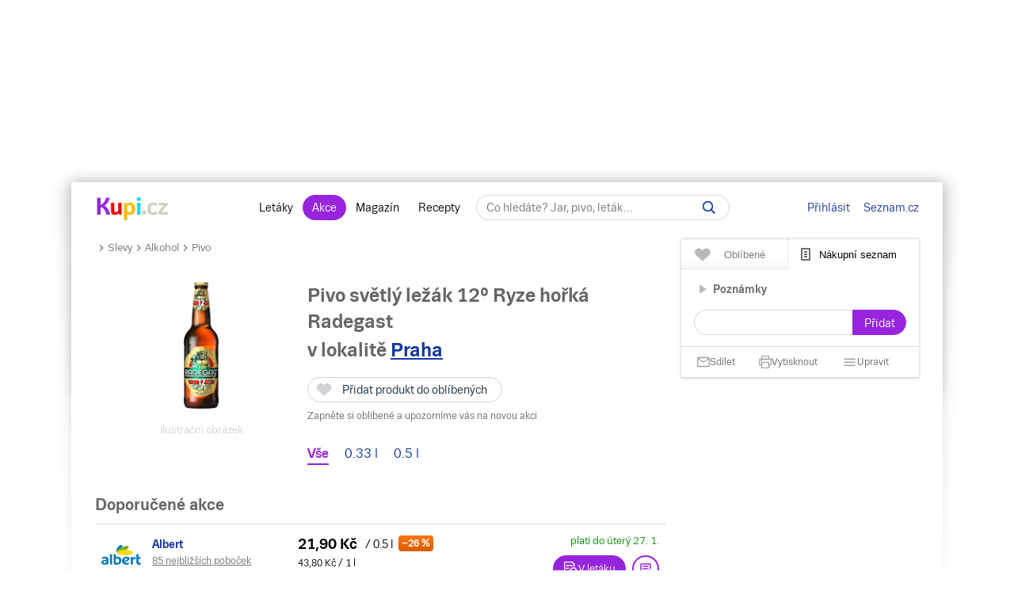

--- FILE ---
content_type: text/html; charset=UTF-8
request_url: https://www.kupi.cz/sleva/pivo-svetly-lezak-12-ryze-horka-radegast
body_size: 25852
content:



    

<!DOCTYPE html>
<html lang="cs">
	<head>

		<meta charset="utf-8">
        <meta http-equiv="X-UA-Compatible" content="IE=edge">
		<meta itemprop="name" content="Kupi.cz">
		<title>Pivo světlý ležák 12° Ryze hořká Radegast v akci levně | Kupi.cz</title>
		<meta name="description" content="Pivo světlý ležák 12° Ryze hořká Radegast za akční ceny 💰. Nakupte Pivo světlý ležák 12° Ryze hořká Radegast v akci od 19,90 Kč v obchodě Tesco, BENE NÁPOJE, Hruška, Albert, ESO MARKET, CBA, Globus, BILLA, prohlédněte 👀 si hodnocení 💜 💜 💜 a recenze Pivo světlý ležák 12° Ryze hořká Radegast. Další slevy alkoholického piva na Kupi.cz.">
		<meta name="robots" content="all,follow">
        <meta name="viewport" content="width=device-width, initial-scale=1">

		<link href="https://www.kupi.cz" itemprop="url">

		<meta name="theme-color" content="#9725dd">
		<meta name="msapplication-navbutton-color" content="#9725dd">
		<meta name="apple-mobile-web-app-status-bar-style" content="#9725dd">

		<meta name="facebook-domain-verification" content="uw5b3iyda92nvjh2a4h5nh58mzcks5" />
		<meta name="msvalidate.01" content="0D0835E526DDB3C8C626BBCEA1C6D5CD" />

		<link rel="preload" as="script" href="https://login.kupi.cz/js/api/3/login.js">
		<link rel="preload" as="font" crossorigin="anonymous" href="https://www.kupi.cz/static/fonts/trivia/TriviaSeznam.woff2">
		<link rel="preload" as="font" crossorigin="anonymous" href="https://www.kupi.cz/static/fonts/trivia/TriviaSeznam-Bold.woff2">
		<link rel="preload" as="font" crossorigin="anonymous"  href="https://www.kupi.cz/static/icons/icomoon/fonts/icomoon.ttf?c5guxo">
				
		<link rel="preload" as="script" crossorigin="anonymous" href="https://securepubads.g.doubleclick.net/tag/js/gpt.js">

		
		<link rel="preconnect" href="https://c.seznam.cz">
		<link rel="preconnect" href="https://login.szn.cz">
		<link rel="preconnect" href="https://go.eu.bbelements.com">

		<!-- App mac osx -->
		<meta name="apple-itunes-app" content="app-id=1230343927, affiliate-data=myAffiliateData, app-argument=/">

		<link rel="canonical" href="https://www.kupi.cz/sleva/pivo-svetly-lezak-12-ryze-horka-radegast">
		
		<meta property="og:image" content="https://img.kupi.cz/kupi/thumbs/pivo-svetly-lezak-12-ryze-horka-radegast_box_1920_1080.png" />
		<meta property="og:image:width" content="1920" />
		<meta property="og:image:height" content="1080" />
		
		<meta property="og:image" content="https://img.kupi.cz/kupi/thumbs/pivo-svetly-lezak-12-ryze-horka-radegast_box_1200_1200.png" />
		<meta property="og:image:width" content="1200" />
		<meta property="og:image:height" content="1200" />
		
		
		
		
		<meta name="twitter:card" content="summary_large_image">
		<meta property="twitter:domain" content="kupi.cz">
		<meta property="twitter:url" content="https://www.kupi.cz">
		<meta name="twitter:title" content="Pivo světlý ležák 12° Ryze hořká Radegast v akci levně | Kupi.cz">
		<meta name="twitter:description" content="Pivo světlý ležák 12° Ryze hořká Radegast za akční ceny 💰. Nakupte Pivo světlý ležák 12° Ryze hořká Radegast v akci od 19,90 Kč v obchodě Tesco, BENE NÁPOJE, Hruška, Albert, ESO MARKET, CBA, Globus, BILLA, prohlédněte 👀 si hodnocení 💜 💜 💜 a recenze Pivo světlý ležák 12° Ryze hořká Radegast. Další slevy alkoholického piva na Kupi.cz.">
		<meta name="twitter:image" content="https://img.kupi.cz/kupi/thumbs/pivo-svetly-lezak-12-ryze-horka-radegast_box_1200_1200.png">
		<meta property="twitter:image:src" content="https://img.kupi.cz/kupi/thumbs/pivo-svetly-lezak-12-ryze-horka-radegast_box_1200_1200.png">
		<meta property="twitter:image:width" content="1200">
		<meta property="twitter:image:height" content="1200">

		<link rel="apple-touch-icon" href="https://img.kupi.cz/img/logos/favicon_apple_57x57.png">
	    <link rel="apple-touch-icon" sizes="72x72" href="https://img.kupi.cz/img/logos/favicon_apple_72x72.png" alt="Ipad icon">
	    <link rel="apple-touch-icon" sizes="114x114" href="https://img.kupi.cz/img/logos/favicon_apple_114x114.png" alt="Iphone, Ipad icon">
	    <link rel="apple-touch-icon" sizes="200x200" href="https://img.kupi.cz/img/logos/kupi_ico_200x200.png" alt="Iphone, Ipad icon">

						<meta name="appleid-signin-client-id" content="cz.kupi.app">
		<meta name="appleid-signin-scope" content="email name">
		<meta name="appleid-signin-redirect-uri" content="https://www.kupi.cz">
		<meta name="appleid-signin-state" content="w0ou748lk1">
		<meta name="appleid-signin-use-popup" content="true">
		
	    <link rel="shortcut icon" href="/favicon.ico?v=2">

					<link rel="stylesheet" href="/static/dist/style_new.81f464f0749285bf4258.css">
				<link rel="stylesheet" href="/static/icons/icomoon/style.css" media="print" onload="this.media='all'">

		<link rel="manifest" href="/manifest.json">

					<link rel="stylesheet" href="https://fonts.googleapis.com/css2?family=Raleway:wght@400;900&display=swap"/>
		
		
		<script>
			var kupiDataLayer = window.kupiDataLayer || [];
			var kupitag = function(d){ window.kupiDataLayer.push(d) };
		</script>
		<script async src="/static/dist/report.logger.min.b2d52296239b40331fc6.js"></script>

		


    
<script>
    
        window.dataLayer = window.dataLayer || [];
        function gtag(){dataLayer.push(arguments);}
    

    gtag('consent', 'default', {
        'ad_storage' : 'denied',
        'ad_personalization' : 'denied',
        'ad_user_data' : 'denied',
        'analytics_storage' : 'denied',
        'functionality_storage' : 'denied',
        'personalization_storage' : 'denied',
        'security_storage' : 'denied',
        'wait_for_update': 500
    });
</script>

<script>

    gtag('js', new Date());

    gtag('set', {
        'allow_google_signals': false,
        'allow_ad_personalization_signals': false,
        'ads_data_redaction': true
    });

</script>

<script type="text/javascript">

        gtag('set', 'dimension2', 'nepřihlášen');
    
    //gtag('event', 'pageview');

    function addTrackEvent(id, value, iter){
        if(typeof iter == "undefined") {

            gtag('event', value, {
                'event_category' : id,
                'event_label' : value,
            });
        }else if(iter == false) {

            gtag('event', value, {
                'event_category' : id,
                'event_label' : value,
                'nonInteraction': 1
            });
        }
    }


    function addTrackEventTag(id, value, tag, iter){
        if(typeof iter == "undefined") {

            gtag('event', value, {
                'event_category' : id,
                'event_label' : tag,
            });
        } else if(iter == false) {

            gtag('event', value, {
                'event_category' : id,
                'event_label' : tag,
                'nonInteraction': 1
            });
        }
    }

    function addTrackEventTagPartners(id, value, tag, iter){
        addTrackEventTag(id, value, tag, iter);
    }

    function addTrackDiscountsEvent(value){
        addTrackResultsEvent('slevy', value);
    }

    function addTrackProductsEvent(value){
        addTrackResultsEvent('produkty', value);
    }

    function addTrackLeafletsEvent(value){
        addTrackResultsEvent('letaky', value);
    }

    function addTrackResultsEvent(id, value){
        addTrackEventTag('result count', id, '', value, false);
    }

</script>
		    <!-- CMP Transparency and Consent Framework (IAB TCF) -->
    <script>
        window['gtag_enable_tcf_support'] = true;
    </script>
    <!-- Google Tag Manager -->
    <script>(function(w,d,s,l,i){w[l]=w[l]||[];w[l].push({'gtm.start':
                new Date().getTime(),event:'gtm.js'});var f=d.getElementsByTagName(s)[0],
            j=d.createElement(s),dl=l!='dataLayer'?'&l='+l:'';j.async=true;j.src=
            'https://www.googletagmanager.com/gtm.js?id='+i+dl;f.parentNode.insertBefore(j,f);
        })(window,document,'script','dataLayer','GTM-N53LJ4C');</script>
    <!-- End Google Tag Manager -->

		<script async crossorigin="anonymous" src="https://securepubads.g.doubleclick.net/tag/js/gpt.js"></script>

<script>
    var _gam_ads = true;
    window.googletag = window.googletag || { cmd: [] };
</script>
				<script src="/static/./qusny-browser-obfuscated.js"></script>

		<script src="//cdnjs.cloudflare.com/ajax/libs/jquery/3.5.1/jquery.min.js"></script>
		<script async src="//cdnjs.cloudflare.com/ajax/libs/jquery.colorbox/1.6.4/jquery.colorbox-min.js"></script>
		<script async src="//cdnjs.cloudflare.com/ajax/libs/malihu-custom-scrollbar-plugin/3.1.5/jquery.mCustomScrollbar.min.js"></script>

        
        
		<script src="/static/dist/global.e502a5d6c7dba0efbcf9.js"></script>

	    
					<script src="//cdnjs.cloudflare.com/ajax/libs/highcharts/7.1.2/highcharts.js"></script>
		
		
			<script>
				$.ajaxSetup({
					headers: {
						'X-Kupi': '1'
					}
				});
			</script>
		

		
		
		<script async src="//h.seznam.cz/js/dot-small.js"></script>
		<script>

			var enableSelfpromoFallback = true;
			var sspShowInterstitialAd = true;
			var gamShowInterstitialAd = false;
			var sspShowMobileBranding = false;
			var _sspDoNotLoadDOT = true;
			var _sspDoNotInit = true;

			var DOTConfig = {
				service: 'kupicz',
				rus: '',
				rusId: '',
								said: null			};

			var ab = getCookieKupi("abVariant");
			if(ab && ab !== "exclude"){
				var _abVariant = ab;
			}

							var _kuid = "null";
			
			var _klocid = 103 ;

		</script>
		
   		   				<script type="text/javascript">
		var pp_gemius_identifier = '0iTq9ibFowq49pJ4p5uMx2XjfQWZ3_9qqRNQmzr4MtL.o7';
		var pp_gemius_extraparameters = ['gA=kupi.cz/Ostatni'];
	</script>
   			<script>
    <!--//--><![CDATA[//><!--
    var pp_gemius_use_cmp = true;
    var intiGemius = function(e){
        function gemius_pending(i) { window[i] = window[i] || function() {var x =
            window[i+'_pdata'] = window[i+'_pdata'] ||
                [];x[x.length]=arguments;};};gemius_pending('gemius_hit'); gemius_pending('gemius_event');
        gemius_pending('pp_gemius_hit'); gemius_pending('pp_gemius_event');(function(d,t) {try {var
            gt=d.createElement(t),s=d.getElementsByTagName(t)[0],l='http'+((location.protocol=='https:'
            )?'s':''); gt.setAttribute('async','async');gt.setAttribute('defer','defer');
            gt.src=l+'://gacz.hit.gemius.pl/xgemius.js'; s.parentNode.insertBefore(gt,s);} catch (e)
        {}})(document,'script');
        window.removeEventListener("kupi.cmp.load",intiGemius)
    }
    window.addEventListener("kupi.cmp.load",intiGemius)
    //--><!]]>
</script>
   		
					<script async src="https://ssp.seznam.cz/static/js/ssp.js" type="text/javascript"></script>
<script>
    <!--//--><![CDATA[//><!--
    var advSection = '/alkohol/pivo/slevy';
    var advFlag = '';
    var adBlockOn = false;
    //--><!]]>
</script>        		<script>
			!function(f,b,e,v,n,t,s)
					{ if (f.fbq) return;n=f.fbq=function(){ n.callMethod?
					n.callMethod.apply(n,arguments):n.queue.push(arguments)};
					if(!f._fbq)f._fbq=n;n.push=n;n.loaded=!0;n.version='2.0';
					n.queue=[];t=b.createElement(e);t.async=!0;
					t.src=v;s=b.getElementsByTagName(e)[0];
					s.parentNode.insertBefore(t,s)}(window, document,'script',
					'https://connect.facebook.net/en_US/fbevents.js');
			fbq('init', '487494624716153');
			fbq('track', 'PageView');
		</script>



		<noscript>
			<img height="1" width="1" style="display:none"
				 src="https://www.facebook.com/tr?id=487494624716153&ev=PageView&noscript=1"/>
		</noscript>
	</head>

	<body  class="branding_layout bigger  no_login"   data-page-uuid="6e1342db-8a53-4222-85bd-6b2a022d24d4">

		
			<!-- Google Tag Manager (noscript) -->
			<noscript><iframe src="https://www.googletagmanager.com/ns.html?id=GTM-N53LJ4C" height="0" width="0" style="display:none;visibility:hidden"></iframe></noscript>
			<!-- End Google Tag Manager (noscript) -->
		

	    
				<div aria-hidden="true" class="top_background">
							<div class="ssp_top" data-sssp="ssp_top" data-device="desktop"></div>


						<div class="content_shadow"></div>
		</div>
		
		<div class="page_wrapper  top_bg_content ">

			            	<div id="head_fixed_start" class="start_header_scroll"></div>
<div class="header_placeholder"></div>

<div id="head_wrapper" class="header_wrapper">

    <div class="header flex" role="banner" aria-labelledby="hlavicka">

        <button class="htgl" title="Zobrazit menu"><svg viewBox="0 0 24 24" xmlns="http://www.w3.org/2000/svg"><path d="M3 18h18v-2H3v2zm0-5h18v-2H3v2zm0-7v2h18V6H3z"></path></svg></button>

        <h5 id="hlavicka" aria-level="1" class="blind">Hlavička</h5>

        <a href="/" class="logo" title="Kupi.cz - letáky, akce"><span class="blind">Kupi.cz - letáky, akce</span></a>

        <div class="header_menu_wrap flex-grow text-center">

            <div class="header_menu">
    <a href="/" title="Akční letáky" class="first" >Letáky</a>
    <a href="/slevy" title="Slevy" class=" active">Akce</a>
    <a href="https://www.kupi.cz/magazin/" title="Kupi Magazín">Magazín</a>
    <a href="https://www.kupi.cz/recepty/" title="Kupi Recepty" class="last">Recepty</a>
</div>
            <div class="header_search" role="search" aria-labelledby="label-hledat"><h5 id="label-hledat" class="blind">Hledat:</h5>

                <div class="header_form_content">
                    <div class="wide left">
                        <form method="GET" action="/hledej" id="search_form">

                            <label class="search_label" for="search_text"><span id="search_text_label" class="blind">Hledej na Kupi.cz</span>

                                <input type="text" id="search_text" aria-labelledby="search_text_label" class="input_with_close empty_input_helper" data-for="empty_top_search_whisper" name="f" autocomplete="off" placeholder="Co hledáte? Jar, pivo, leták…" value="">

                                <a href="#" id="search_clear_input" aria-labelledby="search_disable_label" role="button" class="hdn ico_close2"></a>

                                <span id="search_disable_label" class="blind">Vymazat zadaný dotaz hledání</span>

                            </label>

                            <button type="submit" id="search_submit" aria-labelledby="label_vyhledat"></button><label for="search_submit" id="label_vyhledat" class="blind">Vyhledat</label>
                        </form>
                    </div>
                </div>

                <div class="header_search_close right">
                    <button id="close_header_search" class="btn btn_default">Zavřít</button>
                </div>

                <div id="empty_top_search_whisper" class="dropdown_menu opened_popup">
                    <div id="empty_search_categories">
                        <div class="whisper_categories search_headline clear_top">Doporučené kategorie</div>
                                                    <a href="/slevy/alkohol" class="suggest_item suggest_categories">Alkohol</a>
                                                    <a href="/slevy/auto-moto" class="suggest_item suggest_categories">Auto - moto</a>
                                                    <a href="/slevy/domacnost" class="suggest_item suggest_categories">Bydlení</a>
                                                    <a href="/slevy/drogerie" class="suggest_item suggest_categories">Drogerie</a>
                                                    <a href="/slevy/elektro" class="suggest_item suggest_categories">Elektro</a>
                                                    <a href="/slevy/hracky-2" class="suggest_item suggest_categories">Hračky</a>
                                                    <a href="/slevy/kancelarske-potreby-a-knihy-2" class="suggest_item suggest_categories">Kancelářské potřeby a knihy</a>
                                                    <a href="/slevy/konzervy" class="suggest_item suggest_categories">Konzervy</a>
                                                    <a href="/slevy/krasa" class="suggest_item suggest_categories">Krása</a>
                                                    <a href="/slevy/lahudky" class="suggest_item suggest_categories">Lahůdky</a>
                                                    <a href="/slevy/lekarna" class="suggest_item suggest_categories">Lékárna</a>
                                                    <a href="/slevy/maso-drubez-a-ryby" class="suggest_item suggest_categories">Maso, uzeniny a ryby</a>
                                                    <a href="/slevy/mazlicci" class="suggest_item suggest_categories">Mazlíčci</a>
                                                    <a href="/slevy/mlecne-vyrobky-a-vejce" class="suggest_item suggest_categories">Mléčné výrobky a vejce</a>
                                                    <a href="/slevy/mrazene-a-instantni-potraviny" class="suggest_item suggest_categories">Mražené a instantní potraviny</a>
                                                    <a href="/slevy/nabytek-2" class="suggest_item suggest_categories">Nábytek</a>
                                                    <a href="/slevy/nealko-napoje" class="suggest_item suggest_categories">Nealko nápoje</a>
                                                    <a href="/slevy/obleceni-a-obuv" class="suggest_item suggest_categories">Oblečení a obuv</a>
                                                    <a href="/slevy/ovoce-a-zelenina" class="suggest_item suggest_categories">Ovoce a zelenina</a>
                                                    <a href="/slevy/pecivo" class="suggest_item suggest_categories">Pečivo</a>
                                                    <a href="/slevy/pro-deti" class="suggest_item suggest_categories">Pro děti</a>
                                                    <a href="/slevy/sladkosti-a-slane-snacky" class="suggest_item suggest_categories">Sladkosti a slané snacky</a>
                                                    <a href="/slevy/sport-2" class="suggest_item suggest_categories">Sport</a>
                                                    <a href="/slevy/vareni-a-peceni" class="suggest_item suggest_categories">Vaření a pečení</a>
                                                    <a href="/slevy/bydleni-a-zahrada" class="suggest_item suggest_categories">Zahrada</a>
                                                    <a href="/slevy/zdrava-vyziva" class="suggest_item suggest_categories">Zdravá výživa</a>
                                            </div>
                </div>

                <div class="dropdown_menu search_results opened_popup">
                    <div class="around_search"></div>
                </div>

                <button title="Zobrazit vyhledávání" class="btn_open_mobile_whisperer"></button>

            </div>
        </div>

            <div id="header_badge" style="display: none;">
    <szn-login-widget notifications="inside">
        <ul>
            <li><a href="/hlidani">Oblíbené</a></li>
            <li><a href="/uzivatel">Nastavení Kupi.cz</a></li>
        </ul>
    </szn-login-widget>
</div>
    <a id="header_login" data-action="click" data-fn="rusInit" class="" href="#">Přihlásit</a>
    <script>
        //----------------------
        // Init SZN Login Badge
        //----------------------
        window.addEventListener('login-load', function() {
            if (window.hasOwnProperty('login')) {
                login.cfg({ serviceId: "kupi" });
            }
        });

        window.addEventListener('badge', function(e) {
            if(e.detail.state === "login" || e.detail.state === "logout"){
                $('#header_badge').show();
                $('#header_login').hide();
            }
            if(e.detail.state === "forget"){
                $('#header_badge').hide();
                $('#header_login').show();
            }
        });
    </script>

<script async src="https://login.kupi.cz/js/api/3/login.js"></script>
        <div class="header_links">
            <a href="https://www.seznam.cz" title="Seznam.cz" class="link_seznam">Seznam.cz</a>
        </div>
    </div>
</div>

<div id="mobile_menu" class="closed hidden_hard">

    <div class="header_menu">
    <a href="/" title="Akční letáky" class="first" >Letáky</a>
    <a href="/slevy" title="Slevy" class=" active">Akce</a>
    <a href="https://www.kupi.cz/magazin/" title="Kupi Magazín">Magazín</a>
    <a href="https://www.kupi.cz/recepty/" title="Kupi Recepty" class="last">Recepty</a>
</div>
    <ul id="mobile_cats">

                                    <li>
                    <a href="/slevy/alkohol" title="Alkohol">Alkohol</a>
                </li>
                            <li>
                    <a href="/slevy/auto-moto" title="Auto - moto">Auto - moto</a>
                </li>
                            <li>
                    <a href="/slevy/domacnost" title="Bydlení">Bydlení</a>
                </li>
                            <li>
                    <a href="/slevy/drogerie" title="Drogerie">Drogerie</a>
                </li>
                            <li>
                    <a href="/slevy/elektro" title="Elektro">Elektro</a>
                </li>
                            <li>
                    <a href="/slevy/hracky-2" title="Hračky">Hračky</a>
                </li>
                            <li>
                    <a href="/slevy/kancelarske-potreby-a-knihy-2" title="Kancelářské potřeby a knihy">Kancelářské potřeby a knihy</a>
                </li>
                            <li>
                    <a href="/slevy/konzervy" title="Konzervy">Konzervy</a>
                </li>
                            <li>
                    <a href="/slevy/krasa" title="Krása">Krása</a>
                </li>
                            <li>
                    <a href="/slevy/lahudky" title="Lahůdky">Lahůdky</a>
                </li>
                            <li>
                    <a href="/slevy/lekarna" title="Lékárna">Lékárna</a>
                </li>
                            <li>
                    <a href="/slevy/maso-drubez-a-ryby" title="Maso, uzeniny a ryby">Maso, uzeniny a ryby</a>
                </li>
                            <li>
                    <a href="/slevy/mazlicci" title="Mazlíčci">Mazlíčci</a>
                </li>
                            <li>
                    <a href="/slevy/mlecne-vyrobky-a-vejce" title="Mléčné výrobky a vejce">Mléčné výrobky a vejce</a>
                </li>
                            <li>
                    <a href="/slevy/mrazene-a-instantni-potraviny" title="Mražené a instantní potraviny">Mražené a instantní potraviny</a>
                </li>
                            <li>
                    <a href="/slevy/nabytek-2" title="Nábytek">Nábytek</a>
                </li>
                            <li>
                    <a href="/slevy/nealko-napoje" title="Nealko nápoje">Nealko nápoje</a>
                </li>
                            <li>
                    <a href="/slevy/obleceni-a-obuv" title="Oblečení a obuv">Oblečení a obuv</a>
                </li>
                            <li>
                    <a href="/slevy/ovoce-a-zelenina" title="Ovoce a zelenina">Ovoce a zelenina</a>
                </li>
                            <li>
                    <a href="/slevy/pecivo" title="Pečivo">Pečivo</a>
                </li>
                            <li>
                    <a href="/slevy/pro-deti" title="Pro děti">Pro děti</a>
                </li>
                            <li>
                    <a href="/slevy/sladkosti-a-slane-snacky" title="Sladkosti a slané snacky">Sladkosti a slané snacky</a>
                </li>
                            <li>
                    <a href="/slevy/sport-2" title="Sport">Sport</a>
                </li>
                            <li>
                    <a href="/slevy/vareni-a-peceni" title="Vaření a pečení">Vaření a pečení</a>
                </li>
                            <li>
                    <a href="/slevy/bydleni-a-zahrada" title="Zahrada">Zahrada</a>
                </li>
                            <li>
                    <a href="/slevy/zdrava-vyziva" title="Zdravá výživa">Zdravá výživa</a>
                </li>
                    
    </ul>
</div>

<div id="top-anchor-popup" style="display: none;" data-layout="fixed" data-show="false">
    <div id="top-anchor-popup-content">
        <div id="top-anchor-content-wrap">
            <div id="top-anchor-popup-sssp"></div>
        </div>
        <div id="top-anchor-arw">
            <svg style="margin: 0 !important; position: absolute !important; top: 0 !important; left: 0% !important; display: block !important; width: 80px !important; height: 30px !important; transform: none !important; pointer-events: initial !important;"><defs><filter id="dropShadowBottom" filterUnits="userSpaceOnUse" color-interpolation-filters="sRGB"><feComponentTransfer in="SourceAlpha" result="TransferredAlpha"><feFuncR type="discrete" tableValues="0.5"></feFuncR><feFuncG type="discrete" tableValues="0.5"></feFuncG><feFuncB type="discrete" tableValues="0.5"></feFuncB></feComponentTransfer><feGaussianBlur in="TransferredAlpha" stdDeviation="2"></feGaussianBlur><feOffset dx="0" dy="0" result="offsetblur"></feOffset><feMerge><feMergeNode></feMergeNode><feMergeNode in="SourceGraphic"></feMergeNode></feMerge></filter></defs><path d="M0,4 L0,22 A6,6 0 0,0 6,28 L50,28 A6,6 0 0,0 56,22 L56,10 A6,6 0 0,1 61,4 Z" stroke="#FAFAFA" stroke-width="1" fill="#FAFAFA" style="filter: url(&quot;#dropShadowBottom&quot;);"></path><rect x="0" y="0" width="80" height="5" style="fill: rgb(250, 250, 250);"></rect><g class="up" stroke="#616161" stroke-width="2px" stroke-linecap="square"><line x1="22" y1="18" x2="28" y2="12"></line><line x1="28" y1="12" x2="34" y2="18"></line></g></svg>
            <div id="top-anchor-line"></div>
        </div>
    </div>
</div>
            
						
				<div class="content_page relative">
										<span data-daysNumberThirty="1"></span>
<script type="application/ld+json">{"@context":"https://schema.org","@type":"Product","name":"Pivo světlý ležák 12° Ryze hořká Radegast","brand":"Radegast","image":"https://img.kupi.cz/kupi/thumbs/pivo-svetly-lezak-12-ryze-horka-radegast_170_340.png","description":"Pivo světlý ležák 12° Ryze hořká Radegast za akční ceny. Nakupte Pivo světlý ležák 12° Ryze hořká Radegast v akci od 18.4 Kč v obchodě Tesco, BENE NÁPOJE, Hruška, Albert, ESO MARKET, CBA, Globus, BILLA, prohlédněte si hodnocení a recenze Pivo světlý ležák 12° Ryze hořká Radegast. Další slevy alkoholického piva na Kupi.cz","offers":{"@type":"AggregateOffer","lowPrice":18.4,"highPrice":109,"priceCurrency":"CZK","offerCount":10,"offers":[{"@type":"Offer","offeredBy":"Tesco","price":19.9,"priceCurrency":"CZK","priceValidUntil":"2026-01-27"},{"@type":"Offer","offeredBy":"BENE NÁPOJE","price":20.5,"priceCurrency":"CZK","priceValidUntil":"2026-01-31"},{"@type":"Offer","offeredBy":"Hruška","price":20.9,"priceCurrency":"CZK","priceValidUntil":"2026-01-27"},{"@type":"Offer","offeredBy":"Albert","price":21.9,"priceCurrency":"CZK","priceValidUntil":"2026-01-27"},{"@type":"Offer","offeredBy":"CBA","price":23.9,"priceCurrency":"CZK","priceValidUntil":"2026-01-27"},{"@type":"Offer","offeredBy":"CBA","price":23.9,"priceCurrency":"CZK","priceValidUntil":"2026-02-01"},{"@type":"Offer","offeredBy":"ESO MARKET","price":23.9,"priceCurrency":"CZK","priceValidUntil":"2026-02-01"},{"@type":"Offer","offeredBy":"Globus","price":99.9,"priceCurrency":"CZK","priceValidUntil":"2026-02-03"},{"@type":"Offer","offeredBy":"BILLA","price":109,"priceCurrency":"CZK","priceValidUntil":"2026-02-10"},{"@type":"Offer","offeredBy":"BENE NÁPOJE","price":18.4,"priceCurrency":"CZK","priceValidUntil":"2026-01-31"}]}}</script>

<input type="hidden" id="last_page" value="/">
<input type="hidden" id="product_id" value="29840">

<script>
    $(document).ready(function(){
        if($('#last_page').val().indexOf('/slevy/') != -1) {
            setCookieKupi('wf', '1', 10);
        }
    });
</script>

<div class="relative with_right_content">
	<div class="wide left page_content_holder">

        


<div class="bc_nav">
    <svg xmlns="http://www.w3.org/2000/svg" width="24" height="24" viewBox="0 0 24 24" fill="currentColor"><path d="M8.59 16.59L13.17 12 8.59 7.41 10 6l6 6-6 6-1.41-1.41z" style="transform: rotate(90deg); transform-origin: center center;"></path></svg><a href="/slevy" title="Slevy">Slevy</a><svg xmlns="http://www.w3.org/2000/svg" width="24" height="24" viewBox="0 0 24 24" fill="currentColor"><path d="M8.59 16.59L13.17 12 8.59 7.41 10 6l6 6-6 6-1.41-1.41z" style="transform: rotate(90deg); transform-origin: center center;"></path></svg>
            <a href="/slevy/alkohol" title="Alkohol">Alkohol</a><svg xmlns="http://www.w3.org/2000/svg" width="24" height="24" viewBox="0 0 24 24" fill="currentColor"><path d="M8.59 16.59L13.17 12 8.59 7.41 10 6l6 6-6 6-1.41-1.41z" style="transform: rotate(90deg); transform-origin: center center;"></path></svg>
        <a href="/slevy/pivo" title="Pivo">Pivo</a>
</div>

<div class="group_discounts detail_discounts"
     data-advert-group="product-detail">

        <span class="hidden_el">
                <span content="https://www.kupi.cz/sleva/pivo-svetly-lezak-12-ryze-horka-radegast"></span>
                <span>Pivo světlý ležák 12° Ryze hořká Radegast</span>
                <span content="Alkohol/Pivo"></span>
    </span>

    <div class="product_image">
                    <img src="https://img.kupi.cz/kupi/thumbs/pivo-svetly-lezak-12-ryze-horka-radegast_170_340.png" alt="Pivo světlý ležák 12° Ryze hořká Radegast" title="Pivo světlý ležák 12° Ryze hořká Radegast" width="92" height="340">
                <span class="label-supplement">ilustrační obrázek</span>
    </div>

    <div class="relative product_discounts" style="margin-top: 0;">
        <div class="product_name left wide">
        	<h1 class="product_detail_headline">
                Pivo světlý ležák 12° Ryze hořká Radegast
            </h1>

            <div class="product_detail_locality_info">
                                                    <span class="locality_near_headline">
        v lokalitě&nbsp;<a href="#" role="button" data-user-localizator title="Hlavní město, Česko" class="reverse_link">Praha</a>
    </span>
            </div>

            <div class="clear"></div>

            <div class="product_my_leaflet">
                


    
                                
        
        <div class="save_item_content nologin_save_item  "
             data-idf="product_discounts_29840">
			<span class="link_content">
                
    <span class="spinner-absolute spinner-btn no_content hdn"><span class="js-loader"></span></span>

                <button data-rustmp="1" data-action="click" data-fn="rusInit"
                   aria-label="Přidat produkt do oblíbených - nutné přihlášení uživatele" style="line-height: 0;"
                   class="toggle_saved_item btn btn_default top_link link_heart " data-idf="product_discounts_29840" data-type="product"
                   data-item="29840"><span>Přidat produkt do oblíbených</span></button>
			</span>
                            <span class="saved_item_text">
                                                            Zapněte si oblíbené a upozorníme vás na novou akci
                                    		    </span>
                    </div>
                </div>

                            <div class="product_amount_list">
                    <a href="#" role="button"  data-price="0" class="btn_amount noslice_items" data-product="29840" data-key="vse">Vše</a>
                                            <a href="#" role="button"  data-price="21,00" class="btn_amount in_active noslice_items" data-product="29840" data-key="0.33-l">0.33 l</a>
                                            <a href="#" role="button"  data-price="26,21" class="btn_amount in_active noslice_items" data-product="29840" data-key="0.5-l">0.5 l</a>
                                    </div>
            
            <div id="price_29840" class="avg_price" style="display: none;">Běžná cena: <span>0</span>&nbsp;Kč</div>

            <div class="clear"></div>
        </div>
    </div>

    <div class="clear"></div>

    
    
                <h2 class="blind">Aktuální akční slevy Pivo světlý ležák 12° Ryze hořká Radegast 0.5 l</h2>

                    <h2 class="discounts_heading recommended_heading">Doporučené akce</h2>
            <div class="promo_discounts recommended_discounts">
                

    







<div class="relative product_discounts product_discounts_overview" data-product-target="29840">
    <div class="wide discounts_table" data-advert-group="product-detail">

                                                        
                                                    
                <div class="discount_row log_discount only_discount "
                                        data-position="1"
                    data-product="29840"
                    data-discount="9405546"
                    data-key="0.5-l"
                    data-show="true"
                    data-shop="3"
                    data-sponzored="false"
                    data-highlight="false"
                    data-show="true"
                    id="discount_9405546">

                    <div class="flex">

                        <div class="discounts_shop_wrap">

                            <div class="discounts_shop_image">
                                                                    <a href="/letaky/albert" class="product_link_history" data-product="pivo-svetly-lezak-12-ryze-horka-radegast" title="Albert leták">
                                        <img src="https://img.kupi.cz/kupi/thumbs/loga_shopy/bsaArR6LipV3RY3W5L3h7oQfkNC8gt7Z_80.jpg" alt="Albert leták" width="50">
                                    </a>
                                                            </div>

                            <div class="discounts_shop_info">
                                <span class="discounts_shop_name">
                                    <a href="/letaky/albert" class="product_link_history" data-product="pivo-svetly-lezak-12-ryze-horka-radegast" title="Albert">
                                        <span>
                                                                                            Albert
                                                                                                                                                                                                                                        </span>
                                    </a>

                                                                                                                                                                                        </span>

                                
                                                                    <div class="discounts_markets">
                                                                                    <a href="/obchod/albert/albert-praha-1-namesti-republiky-1078-1"
                                               title="Albert"
                                               data-shop="Albert"
                                               class="product_link_history"
                                               data-product="pivo-svetly-lezak-12-ryze-horka-radegast">85 nejbližších poboček</a>
                                                                            </div>
                                
                            </div>
                        </div>

                        <div class="discounts_price">

                            <div class="price_wrap">
                                <span class="discount_price_label">cena</span>

                                <strong class="discount_price_value">21,90&nbsp;Kč</strong>

                                <div class="amount_percentage">
                                                                            <div class="discount_amount">&nbsp;/&nbsp;0.5 l</div>
                                                                                                                <div class="discount_percentage">&ndash;26&nbsp;%</div>
                                                                    </div>
                            </div>

                                                            <span class="price_per_unit">
                                                                            43,80&nbsp;Kč&nbsp;/&nbsp;1&nbsp;l                                                                    </span>
                            
                                                    </div>

                        <div class="discounts_list_add">

                            <div class="discounts_validity  valid_discount">
                                <div class="flex">
                                    <div style="width: 100%; padding-left: 4px;">
                                                                                                                                                                                                                                                platí do úterý 27.&nbsp;1. 
                                                                                                                                                                                                                            </div>
                                </div>
                            </div>

                                                                                                
    <a              href="/letak/albert-hypermarket-letak-615?page=12&map=196537923"
                data-icon-btn="true"
        data-discount="9405546"
        class="btn btn_colored btn_link_leaflet"
        title="Prohlédnout leták Albert s akcí Pivo světlý ležák 12° Ryze hořká Radegast"
    >
    <svg xmlns="http://www.w3.org/2000/svg" width="18" height="18" viewBox="0 0 18 18" fill="none">
        <g clip-path="url(#clip0_1561_1413)">
            <path d="M2.8125 5.0625H10.6875Z" fill="#FFFFFF"/>
            <path d="M2.8125 5.0625H10.6875" stroke="#FFFFFF" stroke-width="1.5" stroke-linecap="round" stroke-linejoin="round"/>
            <path d="M2.8125 8.4375H5.625" stroke="#FFFFFF" stroke-width="1.5" stroke-linecap="round" stroke-linejoin="round"/>
            <path d="M2.8125 11.8125H5.625" stroke="#FFFFFF" stroke-width="1.5" stroke-linecap="round" stroke-linejoin="round"/>
            <path d="M5.625 15.1875H1.6875C1.38913 15.1875 1.10298 15.069 0.892005 14.858C0.681026 14.647 0.5625 14.3609 0.5625 14.0625V1.6875C0.5625 1.38913 0.681026 1.10298 0.892005 0.892005C1.10298 0.681026 1.38913 0.5625 1.6875 0.5625H9.65925C9.95741 0.562564 10.2434 0.680986 10.4543 0.89175L12.6083 3.04575C12.819 3.25665 12.9374 3.54259 12.9375 3.84075V5.625" stroke="#FFFFFF" stroke-width="1.5" stroke-linecap="round" stroke-linejoin="round"/>
            <path d="M7.88574 11.8125C7.88574 12.8568 8.30058 13.8583 9.03901 14.5967C9.77743 15.3352 10.779 15.75 11.8232 15.75C12.8675 15.75 13.8691 15.3352 14.6075 14.5967C15.3459 13.8583 15.7607 12.8568 15.7607 11.8125C15.7607 10.7682 15.3459 9.76669 14.6075 9.02827C13.8691 8.28984 12.8675 7.875 11.8232 7.875C10.779 7.875 9.77743 8.28984 9.03901 9.02827C8.30058 9.76669 7.88574 10.7682 7.88574 11.8125V11.8125Z" stroke="#FFFFFF" stroke-width="1.5" stroke-linecap="round" stroke-linejoin="round"/>
            <path d="M17.4377 17.4374L14.6079 14.5964" stroke="#FFFFFF" stroke-width="1.5" stroke-linecap="round" stroke-linejoin="round"/>
        </g>
        <defs>
            <clipPath id="clip0_1561_1413">
                <rect width="18" height="18" fill="#FFFFFF"/>
            </clipPath>
        </defs>
    </svg>
<span>V letáku</span></a>

                                                                                                    
    <a data-product-id="29840"
       href="#9405546"
       role="button"
       aria-label="Přidat Pivo světlý ležák 12° Ryze hořká Radegast do nákupního seznamu"
       title="Přidat Pivo světlý ležák 12° Ryze hořká Radegast do nákupního seznamu"
       data-shop="3"
       data-price="21.9"
       data-product="Pivo světlý ležák 12° Ryze hořká Radegast"
       data-icon-btn="true"
       class="btn btn_colored list_add_product_detail btn_list_add no_login"
    >
    <svg xmlns="http://www.w3.org/2000/svg" width="18" height="18" viewBox="0 0 18 18" fill="none">
        <path d="M12.75 10.5H14.25V12.75H16.5V14.25H14.25V16.5H12.75V14.25H10.5V12.75H12.75V10.5ZM3.75 2.25H14.25C15.0825 2.25 15.75 2.9175 15.75 3.75V9.6C15.2925 9.3375 14.79 9.15 14.25 9.06V3.75H3.75V14.25H9.06C9.15 14.79 9.3375 15.2925 9.6 15.75H3.75C2.9175 15.75 2.25 15.0825 2.25 14.25V3.75C2.25 2.9175 2.9175 2.25 3.75 2.25ZM5.25 5.25H12.75V6.75H5.25V5.25ZM5.25 8.25H12.75V9.06C12.1125 9.165 11.5275 9.405 11.01 9.75H5.25V8.25ZM5.25 11.25H9V12.75H5.25V11.25Z" fill="currentColor"/>
    </svg>
<span class="btn_text">Přidat</span></a>

                                                                                    </div>
                    </div>

                                            <div class="discount_note">
                            <svg xmlns="http://www.w3.org/2000/svg" width="14" height="13" viewBox="0 0 14 13" fill="none">
                                <path d="M7 4.5C6.86193 4.5 6.75 4.38807 6.75 4.25C6.75 4.11193 6.86193 4 7 4" stroke="gray"/>
                                <path d="M7 4.5C7.13807 4.5 7.25 4.38807 7.25 4.25C7.25 4.11193 7.13807 4 7 4" stroke="gray"/>
                                <path d="M7 6L7 9" stroke="gray" stroke-linecap="round"/>
                                <path d="M7 12.125C10.1066 12.125 12.625 9.6066 12.625 6.5C12.625 3.3934 10.1066 0.875 7 0.875C3.8934 0.875 1.375 3.3934 1.375 6.5C1.375 9.6066 3.8934 12.125 7 12.125Z" stroke="gray" stroke-linecap="round" stroke-linejoin="round"/>
                            </svg>
                            <span>plech</span>
                        </div>
                    
                </div>

                
                                                    </div>
</div>

    <div class="product_price_from">
        od <strong>21,90&nbsp;Kč</strong>
    </div>
            </div>
        
                    <h2 class="discounts_heading">Akce dle ceny</h2>
            <div class="promo_discounts">
                

    







<div class="relative product_discounts product_discounts_overview" data-product-target="29840">
    <div class="wide discounts_table" data-advert-group="product-detail">

                                                        
                                                    
                <div class="discount_row log_discount only_discount "
                                        data-position="1"
                    data-product="29840"
                    data-discount="9357780"
                    data-key="0.5-l"
                    data-show="true"
                    data-shop="1"
                    data-sponzored="false"
                    data-highlight="false"
                    data-show="true"
                    id="discount_9357780">

                    <div class="flex">

                        <div class="discounts_shop_wrap">

                            <div class="discounts_shop_image">
                                                                    <a href="/letaky/tesco" class="product_link_history" data-product="pivo-svetly-lezak-12-ryze-horka-radegast" title="Tesco leták">
                                        <img src="https://img.kupi.cz/kupi/thumbs/loga_shopy/tesco-logo_80.png" alt="Tesco leták" width="50">
                                    </a>
                                                            </div>

                            <div class="discounts_shop_info">
                                <span class="discounts_shop_name">
                                    <a href="/letaky/tesco" class="product_link_history" data-product="pivo-svetly-lezak-12-ryze-horka-radegast" title="Tesco">
                                        <span>
                                                                                            Tesco
                                                                                                    
                                                                                                                                    </span>
                                    </a>

                                                                                                                                                                                        </span>

                                
                                                                    <div class="discounts_markets">
                                                                                    <a href="/obchod/tesco/tesco-praha-1"
                                               title="Tesco"
                                               data-shop="Tesco"
                                               class="product_link_history"
                                               data-product="pivo-svetly-lezak-12-ryze-horka-radegast">29 nejbližších poboček</a>
                                                                            </div>
                                
                            </div>
                        </div>

                        <div class="discounts_price">

                            <div class="price_wrap">
                                <span class="discount_price_label">cena</span>

                                <strong class="discount_price_value">19,90&nbsp;Kč</strong>

                                <div class="amount_percentage">
                                                                            <div class="discount_amount">&nbsp;/&nbsp;0.5 l</div>
                                                                                                                <div class="discount_percentage">&ndash;23&nbsp;%</div>
                                                                    </div>
                            </div>

                                                            <span class="price_per_unit">
                                                                            39,80&nbsp;Kč&nbsp;/&nbsp;1&nbsp;l                                                                    </span>
                            
                                                            <div class="discounts_club">
                                    Platí pro členy klubu                                </div>
                                                    </div>

                        <div class="discounts_list_add">

                            <div class="discounts_validity  valid_discount">
                                <div class="flex">
                                    <div style="width: 100%; padding-left: 4px;">
                                                                                                                                                                                                                                                platí do úterý 27.&nbsp;1. 
                                                                                                                                                                                                                            </div>
                                </div>
                            </div>

                                                                                                                                
    <a data-product-id="29840"
       href="#9357780"
       role="button"
       aria-label="Přidat Pivo světlý ležák 12° Ryze hořká Radegast do nákupního seznamu"
       title="Přidat Pivo světlý ležák 12° Ryze hořká Radegast do nákupního seznamu"
       data-shop="1"
       data-price="19.9"
       data-product="Pivo světlý ležák 12° Ryze hořká Radegast"
       data-icon-btn="true"
       class="btn btn_colored list_add_product_detail btn_list_add no_login"
    >
    <svg xmlns="http://www.w3.org/2000/svg" width="18" height="18" viewBox="0 0 18 18" fill="none">
        <path d="M12.75 10.5H14.25V12.75H16.5V14.25H14.25V16.5H12.75V14.25H10.5V12.75H12.75V10.5ZM3.75 2.25H14.25C15.0825 2.25 15.75 2.9175 15.75 3.75V9.6C15.2925 9.3375 14.79 9.15 14.25 9.06V3.75H3.75V14.25H9.06C9.15 14.79 9.3375 15.2925 9.6 15.75H3.75C2.9175 15.75 2.25 15.0825 2.25 14.25V3.75C2.25 2.9175 2.9175 2.25 3.75 2.25ZM5.25 5.25H12.75V6.75H5.25V5.25ZM5.25 8.25H12.75V9.06C12.1125 9.165 11.5275 9.405 11.01 9.75H5.25V8.25ZM5.25 11.25H9V12.75H5.25V11.25Z" fill="currentColor"/>
    </svg>
<span class="btn_text">Přidat</span></a>

                                                                                    </div>
                    </div>

                                            <div class="discount_note">
                            <svg xmlns="http://www.w3.org/2000/svg" width="14" height="13" viewBox="0 0 14 13" fill="none">
                                <path d="M7 4.5C6.86193 4.5 6.75 4.38807 6.75 4.25C6.75 4.11193 6.86193 4 7 4" stroke="gray"/>
                                <path d="M7 4.5C7.13807 4.5 7.25 4.38807 7.25 4.25C7.25 4.11193 7.13807 4 7 4" stroke="gray"/>
                                <path d="M7 6L7 9" stroke="gray" stroke-linecap="round"/>
                                <path d="M7 12.125C10.1066 12.125 12.625 9.6066 12.625 6.5C12.625 3.3934 10.1066 0.875 7 0.875C3.8934 0.875 1.375 3.3934 1.375 6.5C1.375 9.6066 3.8934 12.125 7 12.125Z" stroke="gray" stroke-linecap="round" stroke-linejoin="round"/>
                            </svg>
                            <span>+3 Kč záloha na láhev</span>
                        </div>
                    
                </div>

                
                                                                    
                
                <div class="discount_row log_discount only_discount "
                                        data-position="2"
                    data-product="29840"
                    data-discount="9308559"
                    data-key="0.5-l"
                    data-show="true"
                    data-shop="3528"
                    data-sponzored="false"
                    data-highlight="false"
                    data-show="true"
                    id="discount_9308559">

                    <div class="flex">

                        <div class="discounts_shop_wrap">

                            <div class="discounts_shop_image">
                                                                    <a href="/letaky/bene-napoje" class="product_link_history" data-product="pivo-svetly-lezak-12-ryze-horka-radegast" title="BENE NÁPOJE leták">
                                        <img src="https://img.kupi.cz/kupi/thumbs/loga_shopy/benecentrum-sro_80.jpeg" alt="BENE NÁPOJE leták" width="50">
                                    </a>
                                                            </div>

                            <div class="discounts_shop_info">
                                <span class="discounts_shop_name">
                                    <a href="/letaky/bene-napoje" class="product_link_history" data-product="pivo-svetly-lezak-12-ryze-horka-radegast" title="BENE NÁPOJE">
                                        <span>
                                                                                            BENE NÁPOJE
                                                                                                                                                                                                                                        </span>
                                    </a>

                                                                                                                                                                                        </span>

                                
                                                                    <div class="discounts_markets">
                                                                                    <a href="/obchod/bene-napoje/bene-napoje-praha"
                                               title="BENE NÁPOJE"
                                               data-shop="BENE NÁPOJE"
                                               class="product_link_history"
                                               data-product="pivo-svetly-lezak-12-ryze-horka-radegast">2 nejbližší pobočky</a>
                                                                            </div>
                                
                            </div>
                        </div>

                        <div class="discounts_price">

                            <div class="price_wrap">
                                <span class="discount_price_label">cena</span>

                                <strong class="discount_price_value">20,50&nbsp;Kč</strong>

                                <div class="amount_percentage">
                                                                            <div class="discount_amount">&nbsp;/&nbsp;0.5 l</div>
                                                                                                        </div>
                            </div>

                                                            <span class="price_per_unit">
                                                                            41,00&nbsp;Kč&nbsp;/&nbsp;1&nbsp;l                                                                    </span>
                            
                                                    </div>

                        <div class="discounts_list_add">

                            <div class="discounts_validity  valid_discount">
                                <div class="flex">
                                    <div style="width: 100%; padding-left: 4px;">
                                                                                                                                                                                                                                                platí do soboty 31.&nbsp;1. 
                                                                                                                                                                                                                            </div>
                                </div>
                            </div>

                                                                                                
    <a              href="/letak/bene-napoje-letak-30?page=25&map=195301191"
                data-icon-btn="true"
        data-discount="9308559"
        class="btn btn_colored btn_link_leaflet"
        title="Prohlédnout leták BENE NÁPOJE s akcí Pivo světlý ležák 12° Ryze hořká Radegast"
    >
    <svg xmlns="http://www.w3.org/2000/svg" width="18" height="18" viewBox="0 0 18 18" fill="none">
        <g clip-path="url(#clip0_1561_1413)">
            <path d="M2.8125 5.0625H10.6875Z" fill="#FFFFFF"/>
            <path d="M2.8125 5.0625H10.6875" stroke="#FFFFFF" stroke-width="1.5" stroke-linecap="round" stroke-linejoin="round"/>
            <path d="M2.8125 8.4375H5.625" stroke="#FFFFFF" stroke-width="1.5" stroke-linecap="round" stroke-linejoin="round"/>
            <path d="M2.8125 11.8125H5.625" stroke="#FFFFFF" stroke-width="1.5" stroke-linecap="round" stroke-linejoin="round"/>
            <path d="M5.625 15.1875H1.6875C1.38913 15.1875 1.10298 15.069 0.892005 14.858C0.681026 14.647 0.5625 14.3609 0.5625 14.0625V1.6875C0.5625 1.38913 0.681026 1.10298 0.892005 0.892005C1.10298 0.681026 1.38913 0.5625 1.6875 0.5625H9.65925C9.95741 0.562564 10.2434 0.680986 10.4543 0.89175L12.6083 3.04575C12.819 3.25665 12.9374 3.54259 12.9375 3.84075V5.625" stroke="#FFFFFF" stroke-width="1.5" stroke-linecap="round" stroke-linejoin="round"/>
            <path d="M7.88574 11.8125C7.88574 12.8568 8.30058 13.8583 9.03901 14.5967C9.77743 15.3352 10.779 15.75 11.8232 15.75C12.8675 15.75 13.8691 15.3352 14.6075 14.5967C15.3459 13.8583 15.7607 12.8568 15.7607 11.8125C15.7607 10.7682 15.3459 9.76669 14.6075 9.02827C13.8691 8.28984 12.8675 7.875 11.8232 7.875C10.779 7.875 9.77743 8.28984 9.03901 9.02827C8.30058 9.76669 7.88574 10.7682 7.88574 11.8125V11.8125Z" stroke="#FFFFFF" stroke-width="1.5" stroke-linecap="round" stroke-linejoin="round"/>
            <path d="M17.4377 17.4374L14.6079 14.5964" stroke="#FFFFFF" stroke-width="1.5" stroke-linecap="round" stroke-linejoin="round"/>
        </g>
        <defs>
            <clipPath id="clip0_1561_1413">
                <rect width="18" height="18" fill="#FFFFFF"/>
            </clipPath>
        </defs>
    </svg>
<span>V letáku</span></a>

                                                                                                    
    <a data-product-id="29840"
       href="#9308559"
       role="button"
       aria-label="Přidat Pivo světlý ležák 12° Ryze hořká Radegast do nákupního seznamu"
       title="Přidat Pivo světlý ležák 12° Ryze hořká Radegast do nákupního seznamu"
       data-shop="3528"
       data-price="20.5"
       data-product="Pivo světlý ležák 12° Ryze hořká Radegast"
       data-icon-btn="true"
       class="btn btn_colored list_add_product_detail btn_list_add no_login"
    >
    <svg xmlns="http://www.w3.org/2000/svg" width="18" height="18" viewBox="0 0 18 18" fill="none">
        <path d="M12.75 10.5H14.25V12.75H16.5V14.25H14.25V16.5H12.75V14.25H10.5V12.75H12.75V10.5ZM3.75 2.25H14.25C15.0825 2.25 15.75 2.9175 15.75 3.75V9.6C15.2925 9.3375 14.79 9.15 14.25 9.06V3.75H3.75V14.25H9.06C9.15 14.79 9.3375 15.2925 9.6 15.75H3.75C2.9175 15.75 2.25 15.0825 2.25 14.25V3.75C2.25 2.9175 2.9175 2.25 3.75 2.25ZM5.25 5.25H12.75V6.75H5.25V5.25ZM5.25 8.25H12.75V9.06C12.1125 9.165 11.5275 9.405 11.01 9.75H5.25V8.25ZM5.25 11.25H9V12.75H5.25V11.25Z" fill="currentColor"/>
    </svg>
<span class="btn_text">Přidat</span></a>

                                                                                    </div>
                    </div>

                                            <div class="discount_note">
                            <svg xmlns="http://www.w3.org/2000/svg" width="14" height="13" viewBox="0 0 14 13" fill="none">
                                <path d="M7 4.5C6.86193 4.5 6.75 4.38807 6.75 4.25C6.75 4.11193 6.86193 4 7 4" stroke="gray"/>
                                <path d="M7 4.5C7.13807 4.5 7.25 4.38807 7.25 4.25C7.25 4.11193 7.13807 4 7 4" stroke="gray"/>
                                <path d="M7 6L7 9" stroke="gray" stroke-linecap="round"/>
                                <path d="M7 12.125C10.1066 12.125 12.625 9.6066 12.625 6.5C12.625 3.3934 10.1066 0.875 7 0.875C3.8934 0.875 1.375 3.3934 1.375 6.5C1.375 9.6066 3.8934 12.125 7 12.125Z" stroke="gray" stroke-linecap="round" stroke-linejoin="round"/>
                            </svg>
                            <span>+3 Kč záloha na láhev</span>
                        </div>
                    
                </div>

                
                                                                    
                
                <div class="discount_row log_discount only_discount "
                                        data-position="3"
                    data-product="29840"
                    data-discount="9384381"
                    data-key="0.5-l"
                    data-show="true"
                    data-shop="38"
                    data-sponzored="false"
                    data-highlight="false"
                    data-show="true"
                    id="discount_9384381">

                    <div class="flex">

                        <div class="discounts_shop_wrap">

                            <div class="discounts_shop_image">
                                                                    <a href="/letaky/hruska" class="product_link_history" data-product="pivo-svetly-lezak-12-ryze-horka-radegast" title="Hruška leták">
                                        <img src="https://img.kupi.cz/kupi/thumbs/loga_shopy/THqdsWx6415kFx9YuTtVRWq9Hgwbphkj_80.jpg" alt="Hruška leták" width="50">
                                    </a>
                                                            </div>

                            <div class="discounts_shop_info">
                                <span class="discounts_shop_name">
                                    <a href="/letaky/hruska" class="product_link_history" data-product="pivo-svetly-lezak-12-ryze-horka-radegast" title="Hruška">
                                        <span>
                                                                                            Hruška
                                                                                                                                                                                                                                        </span>
                                    </a>

                                                                                                                                                                                        </span>

                                
                                                                    <div class="discounts_markets">
                                                                                    <a href="/obchod/hruska/hruska-nova-ves"
                                               title="Hruška"
                                               data-shop="Hruška"
                                               class="product_link_history"
                                               data-product="pivo-svetly-lezak-12-ryze-horka-radegast">4 nejbližší pobočky</a>
                                                                            </div>
                                
                            </div>
                        </div>

                        <div class="discounts_price">

                            <div class="price_wrap">
                                <span class="discount_price_label">cena</span>

                                <strong class="discount_price_value">20,90&nbsp;Kč</strong>

                                <div class="amount_percentage">
                                                                            <div class="discount_amount">&nbsp;/&nbsp;0.5 l</div>
                                                                                                        </div>
                            </div>

                                                            <span class="price_per_unit">
                                                                            41,80&nbsp;Kč&nbsp;/&nbsp;1&nbsp;l                                                                    </span>
                            
                                                    </div>

                        <div class="discounts_list_add">

                            <div class="discounts_validity  valid_discount">
                                <div class="flex">
                                    <div style="width: 100%; padding-left: 4px;">
                                                                                                                                                                                                                                                platí do úterý 27.&nbsp;1. 
                                                                                                                                                                                                                            </div>
                                </div>
                            </div>

                                                                                                
    <a              href="/letak/hruska-letak-490?page=8&map=196295484"
                data-icon-btn="true"
        data-discount="9384381"
        class="btn btn_colored btn_link_leaflet"
        title="Prohlédnout leták Hruška s akcí Pivo světlý ležák 12° Ryze hořká Radegast"
    >
    <svg xmlns="http://www.w3.org/2000/svg" width="18" height="18" viewBox="0 0 18 18" fill="none">
        <g clip-path="url(#clip0_1561_1413)">
            <path d="M2.8125 5.0625H10.6875Z" fill="#FFFFFF"/>
            <path d="M2.8125 5.0625H10.6875" stroke="#FFFFFF" stroke-width="1.5" stroke-linecap="round" stroke-linejoin="round"/>
            <path d="M2.8125 8.4375H5.625" stroke="#FFFFFF" stroke-width="1.5" stroke-linecap="round" stroke-linejoin="round"/>
            <path d="M2.8125 11.8125H5.625" stroke="#FFFFFF" stroke-width="1.5" stroke-linecap="round" stroke-linejoin="round"/>
            <path d="M5.625 15.1875H1.6875C1.38913 15.1875 1.10298 15.069 0.892005 14.858C0.681026 14.647 0.5625 14.3609 0.5625 14.0625V1.6875C0.5625 1.38913 0.681026 1.10298 0.892005 0.892005C1.10298 0.681026 1.38913 0.5625 1.6875 0.5625H9.65925C9.95741 0.562564 10.2434 0.680986 10.4543 0.89175L12.6083 3.04575C12.819 3.25665 12.9374 3.54259 12.9375 3.84075V5.625" stroke="#FFFFFF" stroke-width="1.5" stroke-linecap="round" stroke-linejoin="round"/>
            <path d="M7.88574 11.8125C7.88574 12.8568 8.30058 13.8583 9.03901 14.5967C9.77743 15.3352 10.779 15.75 11.8232 15.75C12.8675 15.75 13.8691 15.3352 14.6075 14.5967C15.3459 13.8583 15.7607 12.8568 15.7607 11.8125C15.7607 10.7682 15.3459 9.76669 14.6075 9.02827C13.8691 8.28984 12.8675 7.875 11.8232 7.875C10.779 7.875 9.77743 8.28984 9.03901 9.02827C8.30058 9.76669 7.88574 10.7682 7.88574 11.8125V11.8125Z" stroke="#FFFFFF" stroke-width="1.5" stroke-linecap="round" stroke-linejoin="round"/>
            <path d="M17.4377 17.4374L14.6079 14.5964" stroke="#FFFFFF" stroke-width="1.5" stroke-linecap="round" stroke-linejoin="round"/>
        </g>
        <defs>
            <clipPath id="clip0_1561_1413">
                <rect width="18" height="18" fill="#FFFFFF"/>
            </clipPath>
        </defs>
    </svg>
<span>V letáku</span></a>

                                                                                                    
    <a data-product-id="29840"
       href="#9384381"
       role="button"
       aria-label="Přidat Pivo světlý ležák 12° Ryze hořká Radegast do nákupního seznamu"
       title="Přidat Pivo světlý ležák 12° Ryze hořká Radegast do nákupního seznamu"
       data-shop="38"
       data-price="20.9"
       data-product="Pivo světlý ležák 12° Ryze hořká Radegast"
       data-icon-btn="true"
       class="btn btn_colored list_add_product_detail btn_list_add no_login"
    >
    <svg xmlns="http://www.w3.org/2000/svg" width="18" height="18" viewBox="0 0 18 18" fill="none">
        <path d="M12.75 10.5H14.25V12.75H16.5V14.25H14.25V16.5H12.75V14.25H10.5V12.75H12.75V10.5ZM3.75 2.25H14.25C15.0825 2.25 15.75 2.9175 15.75 3.75V9.6C15.2925 9.3375 14.79 9.15 14.25 9.06V3.75H3.75V14.25H9.06C9.15 14.79 9.3375 15.2925 9.6 15.75H3.75C2.9175 15.75 2.25 15.0825 2.25 14.25V3.75C2.25 2.9175 2.9175 2.25 3.75 2.25ZM5.25 5.25H12.75V6.75H5.25V5.25ZM5.25 8.25H12.75V9.06C12.1125 9.165 11.5275 9.405 11.01 9.75H5.25V8.25ZM5.25 11.25H9V12.75H5.25V11.25Z" fill="currentColor"/>
    </svg>
<span class="btn_text">Přidat</span></a>

                                                                                    </div>
                    </div>

                                            <div class="discount_note">
                            <svg xmlns="http://www.w3.org/2000/svg" width="14" height="13" viewBox="0 0 14 13" fill="none">
                                <path d="M7 4.5C6.86193 4.5 6.75 4.38807 6.75 4.25C6.75 4.11193 6.86193 4 7 4" stroke="gray"/>
                                <path d="M7 4.5C7.13807 4.5 7.25 4.38807 7.25 4.25C7.25 4.11193 7.13807 4 7 4" stroke="gray"/>
                                <path d="M7 6L7 9" stroke="gray" stroke-linecap="round"/>
                                <path d="M7 12.125C10.1066 12.125 12.625 9.6066 12.625 6.5C12.625 3.3934 10.1066 0.875 7 0.875C3.8934 0.875 1.375 3.3934 1.375 6.5C1.375 9.6066 3.8934 12.125 7 12.125Z" stroke="gray" stroke-linecap="round" stroke-linejoin="round"/>
                            </svg>
                            <span>+3 Kč záloha na láhev</span>
                        </div>
                    
                </div>

                
                                                                    
                
                <div class="discount_row log_discount only_discount "
                                        data-position="4"
                    data-product="29840"
                    data-discount="9405546"
                    data-key="0.5-l"
                    data-show="true"
                    data-shop="3"
                    data-sponzored="false"
                    data-highlight="false"
                    data-show="true"
                    id="discount_9405546">

                    <div class="flex">

                        <div class="discounts_shop_wrap">

                            <div class="discounts_shop_image">
                                                                    <a href="/letaky/albert" class="product_link_history" data-product="pivo-svetly-lezak-12-ryze-horka-radegast" title="Albert leták">
                                        <img src="https://img.kupi.cz/kupi/thumbs/loga_shopy/bsaArR6LipV3RY3W5L3h7oQfkNC8gt7Z_80.jpg" alt="Albert leták" width="50">
                                    </a>
                                                            </div>

                            <div class="discounts_shop_info">
                                <span class="discounts_shop_name">
                                    <a href="/letaky/albert" class="product_link_history" data-product="pivo-svetly-lezak-12-ryze-horka-radegast" title="Albert">
                                        <span>
                                                                                            Albert
                                                                                                                                                                                                                                        </span>
                                    </a>

                                                                                                                                                                                        </span>

                                
                                                                    <div class="discounts_markets">
                                                                                    <a href="/obchod/albert/albert-praha-1-namesti-republiky-1078-1"
                                               title="Albert"
                                               data-shop="Albert"
                                               class="product_link_history"
                                               data-product="pivo-svetly-lezak-12-ryze-horka-radegast">85 nejbližších poboček</a>
                                                                            </div>
                                
                            </div>
                        </div>

                        <div class="discounts_price">

                            <div class="price_wrap">
                                <span class="discount_price_label">cena</span>

                                <strong class="discount_price_value">21,90&nbsp;Kč</strong>

                                <div class="amount_percentage">
                                                                            <div class="discount_amount">&nbsp;/&nbsp;0.5 l</div>
                                                                                                                <div class="discount_percentage">&ndash;26&nbsp;%</div>
                                                                    </div>
                            </div>

                                                            <span class="price_per_unit">
                                                                            43,80&nbsp;Kč&nbsp;/&nbsp;1&nbsp;l                                                                    </span>
                            
                                                    </div>

                        <div class="discounts_list_add">

                            <div class="discounts_validity  valid_discount">
                                <div class="flex">
                                    <div style="width: 100%; padding-left: 4px;">
                                                                                                                                                                                                                                                platí do úterý 27.&nbsp;1. 
                                                                                                                                                                                                                            </div>
                                </div>
                            </div>

                                                                                                
    <a              href="/letak/albert-hypermarket-letak-615?page=12&map=196537923"
                data-icon-btn="true"
        data-discount="9405546"
        class="btn btn_colored btn_link_leaflet"
        title="Prohlédnout leták Albert s akcí Pivo světlý ležák 12° Ryze hořká Radegast"
    >
    <svg xmlns="http://www.w3.org/2000/svg" width="18" height="18" viewBox="0 0 18 18" fill="none">
        <g clip-path="url(#clip0_1561_1413)">
            <path d="M2.8125 5.0625H10.6875Z" fill="#FFFFFF"/>
            <path d="M2.8125 5.0625H10.6875" stroke="#FFFFFF" stroke-width="1.5" stroke-linecap="round" stroke-linejoin="round"/>
            <path d="M2.8125 8.4375H5.625" stroke="#FFFFFF" stroke-width="1.5" stroke-linecap="round" stroke-linejoin="round"/>
            <path d="M2.8125 11.8125H5.625" stroke="#FFFFFF" stroke-width="1.5" stroke-linecap="round" stroke-linejoin="round"/>
            <path d="M5.625 15.1875H1.6875C1.38913 15.1875 1.10298 15.069 0.892005 14.858C0.681026 14.647 0.5625 14.3609 0.5625 14.0625V1.6875C0.5625 1.38913 0.681026 1.10298 0.892005 0.892005C1.10298 0.681026 1.38913 0.5625 1.6875 0.5625H9.65925C9.95741 0.562564 10.2434 0.680986 10.4543 0.89175L12.6083 3.04575C12.819 3.25665 12.9374 3.54259 12.9375 3.84075V5.625" stroke="#FFFFFF" stroke-width="1.5" stroke-linecap="round" stroke-linejoin="round"/>
            <path d="M7.88574 11.8125C7.88574 12.8568 8.30058 13.8583 9.03901 14.5967C9.77743 15.3352 10.779 15.75 11.8232 15.75C12.8675 15.75 13.8691 15.3352 14.6075 14.5967C15.3459 13.8583 15.7607 12.8568 15.7607 11.8125C15.7607 10.7682 15.3459 9.76669 14.6075 9.02827C13.8691 8.28984 12.8675 7.875 11.8232 7.875C10.779 7.875 9.77743 8.28984 9.03901 9.02827C8.30058 9.76669 7.88574 10.7682 7.88574 11.8125V11.8125Z" stroke="#FFFFFF" stroke-width="1.5" stroke-linecap="round" stroke-linejoin="round"/>
            <path d="M17.4377 17.4374L14.6079 14.5964" stroke="#FFFFFF" stroke-width="1.5" stroke-linecap="round" stroke-linejoin="round"/>
        </g>
        <defs>
            <clipPath id="clip0_1561_1413">
                <rect width="18" height="18" fill="#FFFFFF"/>
            </clipPath>
        </defs>
    </svg>
<span>V letáku</span></a>

                                                                                                    
    <a data-product-id="29840"
       href="#9405546"
       role="button"
       aria-label="Přidat Pivo světlý ležák 12° Ryze hořká Radegast do nákupního seznamu"
       title="Přidat Pivo světlý ležák 12° Ryze hořká Radegast do nákupního seznamu"
       data-shop="3"
       data-price="21.9"
       data-product="Pivo světlý ležák 12° Ryze hořká Radegast"
       data-icon-btn="true"
       class="btn btn_colored list_add_product_detail btn_list_add no_login"
    >
    <svg xmlns="http://www.w3.org/2000/svg" width="18" height="18" viewBox="0 0 18 18" fill="none">
        <path d="M12.75 10.5H14.25V12.75H16.5V14.25H14.25V16.5H12.75V14.25H10.5V12.75H12.75V10.5ZM3.75 2.25H14.25C15.0825 2.25 15.75 2.9175 15.75 3.75V9.6C15.2925 9.3375 14.79 9.15 14.25 9.06V3.75H3.75V14.25H9.06C9.15 14.79 9.3375 15.2925 9.6 15.75H3.75C2.9175 15.75 2.25 15.0825 2.25 14.25V3.75C2.25 2.9175 2.9175 2.25 3.75 2.25ZM5.25 5.25H12.75V6.75H5.25V5.25ZM5.25 8.25H12.75V9.06C12.1125 9.165 11.5275 9.405 11.01 9.75H5.25V8.25ZM5.25 11.25H9V12.75H5.25V11.25Z" fill="currentColor"/>
    </svg>
<span class="btn_text">Přidat</span></a>

                                                                                    </div>
                    </div>

                                            <div class="discount_note">
                            <svg xmlns="http://www.w3.org/2000/svg" width="14" height="13" viewBox="0 0 14 13" fill="none">
                                <path d="M7 4.5C6.86193 4.5 6.75 4.38807 6.75 4.25C6.75 4.11193 6.86193 4 7 4" stroke="gray"/>
                                <path d="M7 4.5C7.13807 4.5 7.25 4.38807 7.25 4.25C7.25 4.11193 7.13807 4 7 4" stroke="gray"/>
                                <path d="M7 6L7 9" stroke="gray" stroke-linecap="round"/>
                                <path d="M7 12.125C10.1066 12.125 12.625 9.6066 12.625 6.5C12.625 3.3934 10.1066 0.875 7 0.875C3.8934 0.875 1.375 3.3934 1.375 6.5C1.375 9.6066 3.8934 12.125 7 12.125Z" stroke="gray" stroke-linecap="round" stroke-linejoin="round"/>
                            </svg>
                            <span>plech</span>
                        </div>
                    
                </div>

                
                                                                    
                
                <div class="discount_row log_discount only_discount "
                                        data-position="5"
                    data-product="29840"
                    data-discount="9360831"
                    data-key="0.5-l"
                    data-show="true"
                    data-shop="257"
                    data-sponzored="false"
                    data-highlight="false"
                    data-show="true"
                    id="discount_9360831">

                    <div class="flex">

                        <div class="discounts_shop_wrap">

                            <div class="discounts_shop_image">
                                                                    <a href="/letaky/cba" class="product_link_history" data-product="pivo-svetly-lezak-12-ryze-horka-radegast" title="CBA leták">
                                        <img src="https://img.kupi.cz/kupi/thumbs/loga_shopy/jYJa172YjkJABuUMX36dNhc6PfS4EcpX_80.jpg" alt="CBA leták" width="50">
                                    </a>
                                                            </div>

                            <div class="discounts_shop_info">
                                <span class="discounts_shop_name">
                                    <a href="/letaky/cba" class="product_link_history" data-product="pivo-svetly-lezak-12-ryze-horka-radegast" title="CBA">
                                        <span>
                                                                                            CBA
                                                                                                                                                                                                                                        </span>
                                    </a>

                                                                                                                                                                                        </span>

                                
                                                                    <div class="discounts_markets">
                                                                                    <a href="/obchod/cba/vacek-bio-market"
                                               title="CBA"
                                               data-shop="CBA"
                                               class="product_link_history"
                                               data-product="pivo-svetly-lezak-12-ryze-horka-radegast">3 nejbližší pobočky</a>
                                                                            </div>
                                
                            </div>
                        </div>

                        <div class="discounts_price">

                            <div class="price_wrap">
                                <span class="discount_price_label">cena</span>

                                <strong class="discount_price_value">23,90&nbsp;Kč</strong>

                                <div class="amount_percentage">
                                                                            <div class="discount_amount">&nbsp;/&nbsp;0.5 l</div>
                                                                                                        </div>
                            </div>

                                                            <span class="price_per_unit">
                                                                            47,80&nbsp;Kč&nbsp;/&nbsp;1&nbsp;l                                                                    </span>
                            
                                                    </div>

                        <div class="discounts_list_add">

                            <div class="discounts_validity  valid_discount">
                                <div class="flex">
                                    <div style="width: 100%; padding-left: 4px;">
                                                                                                                                                                                                                                                platí do úterý 27.&nbsp;1. 
                                                                                                                                                                                                                            </div>
                                </div>
                            </div>

                                                                                                
    <a              href="/letak/cba-premium-letak-559?page=4&map=195591957"
                data-icon-btn="true"
        data-discount="9360831"
        class="btn btn_colored btn_link_leaflet"
        title="Prohlédnout leták CBA s akcí Pivo světlý ležák 12° Ryze hořká Radegast"
    >
    <svg xmlns="http://www.w3.org/2000/svg" width="18" height="18" viewBox="0 0 18 18" fill="none">
        <g clip-path="url(#clip0_1561_1413)">
            <path d="M2.8125 5.0625H10.6875Z" fill="#FFFFFF"/>
            <path d="M2.8125 5.0625H10.6875" stroke="#FFFFFF" stroke-width="1.5" stroke-linecap="round" stroke-linejoin="round"/>
            <path d="M2.8125 8.4375H5.625" stroke="#FFFFFF" stroke-width="1.5" stroke-linecap="round" stroke-linejoin="round"/>
            <path d="M2.8125 11.8125H5.625" stroke="#FFFFFF" stroke-width="1.5" stroke-linecap="round" stroke-linejoin="round"/>
            <path d="M5.625 15.1875H1.6875C1.38913 15.1875 1.10298 15.069 0.892005 14.858C0.681026 14.647 0.5625 14.3609 0.5625 14.0625V1.6875C0.5625 1.38913 0.681026 1.10298 0.892005 0.892005C1.10298 0.681026 1.38913 0.5625 1.6875 0.5625H9.65925C9.95741 0.562564 10.2434 0.680986 10.4543 0.89175L12.6083 3.04575C12.819 3.25665 12.9374 3.54259 12.9375 3.84075V5.625" stroke="#FFFFFF" stroke-width="1.5" stroke-linecap="round" stroke-linejoin="round"/>
            <path d="M7.88574 11.8125C7.88574 12.8568 8.30058 13.8583 9.03901 14.5967C9.77743 15.3352 10.779 15.75 11.8232 15.75C12.8675 15.75 13.8691 15.3352 14.6075 14.5967C15.3459 13.8583 15.7607 12.8568 15.7607 11.8125C15.7607 10.7682 15.3459 9.76669 14.6075 9.02827C13.8691 8.28984 12.8675 7.875 11.8232 7.875C10.779 7.875 9.77743 8.28984 9.03901 9.02827C8.30058 9.76669 7.88574 10.7682 7.88574 11.8125V11.8125Z" stroke="#FFFFFF" stroke-width="1.5" stroke-linecap="round" stroke-linejoin="round"/>
            <path d="M17.4377 17.4374L14.6079 14.5964" stroke="#FFFFFF" stroke-width="1.5" stroke-linecap="round" stroke-linejoin="round"/>
        </g>
        <defs>
            <clipPath id="clip0_1561_1413">
                <rect width="18" height="18" fill="#FFFFFF"/>
            </clipPath>
        </defs>
    </svg>
<span>V letáku</span></a>

                                                                                                    
    <a data-product-id="29840"
       href="#9360831"
       role="button"
       aria-label="Přidat Pivo světlý ležák 12° Ryze hořká Radegast do nákupního seznamu"
       title="Přidat Pivo světlý ležák 12° Ryze hořká Radegast do nákupního seznamu"
       data-shop="257"
       data-price="23.9"
       data-product="Pivo světlý ležák 12° Ryze hořká Radegast"
       data-icon-btn="true"
       class="btn btn_colored list_add_product_detail btn_list_add no_login"
    >
    <svg xmlns="http://www.w3.org/2000/svg" width="18" height="18" viewBox="0 0 18 18" fill="none">
        <path d="M12.75 10.5H14.25V12.75H16.5V14.25H14.25V16.5H12.75V14.25H10.5V12.75H12.75V10.5ZM3.75 2.25H14.25C15.0825 2.25 15.75 2.9175 15.75 3.75V9.6C15.2925 9.3375 14.79 9.15 14.25 9.06V3.75H3.75V14.25H9.06C9.15 14.79 9.3375 15.2925 9.6 15.75H3.75C2.9175 15.75 2.25 15.0825 2.25 14.25V3.75C2.25 2.9175 2.9175 2.25 3.75 2.25ZM5.25 5.25H12.75V6.75H5.25V5.25ZM5.25 8.25H12.75V9.06C12.1125 9.165 11.5275 9.405 11.01 9.75H5.25V8.25ZM5.25 11.25H9V12.75H5.25V11.25Z" fill="currentColor"/>
    </svg>
<span class="btn_text">Přidat</span></a>

                                                                                    </div>
                    </div>

                                            <div class="discount_note">
                            <svg xmlns="http://www.w3.org/2000/svg" width="14" height="13" viewBox="0 0 14 13" fill="none">
                                <path d="M7 4.5C6.86193 4.5 6.75 4.38807 6.75 4.25C6.75 4.11193 6.86193 4 7 4" stroke="gray"/>
                                <path d="M7 4.5C7.13807 4.5 7.25 4.38807 7.25 4.25C7.25 4.11193 7.13807 4 7 4" stroke="gray"/>
                                <path d="M7 6L7 9" stroke="gray" stroke-linecap="round"/>
                                <path d="M7 12.125C10.1066 12.125 12.625 9.6066 12.625 6.5C12.625 3.3934 10.1066 0.875 7 0.875C3.8934 0.875 1.375 3.3934 1.375 6.5C1.375 9.6066 3.8934 12.125 7 12.125Z" stroke="gray" stroke-linecap="round" stroke-linejoin="round"/>
                            </svg>
                            <span>plech, pouze ve vybraných prodejnách</span>
                        </div>
                    
                </div>

                
                                                                    
                
                <div class="discount_row log_discount only_discount "
                                        data-position="6"
                    data-product="29840"
                    data-discount="9361032"
                    data-key="0.5-l"
                    data-show="true"
                    data-shop="257"
                    data-sponzored="false"
                    data-highlight="false"
                    data-show="true"
                    id="discount_9361032">

                    <div class="flex">

                        <div class="discounts_shop_wrap">

                            <div class="discounts_shop_image">
                                                                    <a href="/letaky/cba" class="product_link_history" data-product="pivo-svetly-lezak-12-ryze-horka-radegast" title="CBA leták">
                                        <img src="https://img.kupi.cz/kupi/thumbs/loga_shopy/jYJa172YjkJABuUMX36dNhc6PfS4EcpX_80.jpg" alt="CBA leták" width="50">
                                    </a>
                                                            </div>

                            <div class="discounts_shop_info">
                                <span class="discounts_shop_name">
                                    <a href="/letaky/cba" class="product_link_history" data-product="pivo-svetly-lezak-12-ryze-horka-radegast" title="CBA">
                                        <span>
                                                                                            CBA
                                                                                                                                                                                                                                        </span>
                                    </a>

                                                                                                                                                                                        </span>

                                
                                                                    <div class="discounts_markets">
                                                                                    <a href="/obchod/cba/potraviny-50"
                                               title="CBA"
                                               data-shop="CBA"
                                               class="product_link_history"
                                               data-product="pivo-svetly-lezak-12-ryze-horka-radegast">18 nejbližších poboček</a>
                                                                            </div>
                                
                            </div>
                        </div>

                        <div class="discounts_price">

                            <div class="price_wrap">
                                <span class="discount_price_label">cena</span>

                                <strong class="discount_price_value">23,90&nbsp;Kč</strong>

                                <div class="amount_percentage">
                                                                            <div class="discount_amount">&nbsp;/&nbsp;0.5 l</div>
                                                                                                        </div>
                            </div>

                                                            <span class="price_per_unit">
                                                                            47,80&nbsp;Kč&nbsp;/&nbsp;1&nbsp;l                                                                    </span>
                            
                                                    </div>

                        <div class="discounts_list_add">

                            <div class="discounts_validity  valid_discount">
                                <div class="flex">
                                    <div style="width: 100%; padding-left: 4px;">
                                                                                                                                                                                                                                                platí do neděle 1.&nbsp;2. 
                                                                                                                                                                                                                            </div>
                                </div>
                            </div>

                                                                                                
    <a              href="/letak/cba-potraviny-letak-187?page=4&map=195591624"
                data-icon-btn="true"
        data-discount="9361032"
        class="btn btn_colored btn_link_leaflet"
        title="Prohlédnout leták CBA s akcí Pivo světlý ležák 12° Ryze hořká Radegast"
    >
    <svg xmlns="http://www.w3.org/2000/svg" width="18" height="18" viewBox="0 0 18 18" fill="none">
        <g clip-path="url(#clip0_1561_1413)">
            <path d="M2.8125 5.0625H10.6875Z" fill="#FFFFFF"/>
            <path d="M2.8125 5.0625H10.6875" stroke="#FFFFFF" stroke-width="1.5" stroke-linecap="round" stroke-linejoin="round"/>
            <path d="M2.8125 8.4375H5.625" stroke="#FFFFFF" stroke-width="1.5" stroke-linecap="round" stroke-linejoin="round"/>
            <path d="M2.8125 11.8125H5.625" stroke="#FFFFFF" stroke-width="1.5" stroke-linecap="round" stroke-linejoin="round"/>
            <path d="M5.625 15.1875H1.6875C1.38913 15.1875 1.10298 15.069 0.892005 14.858C0.681026 14.647 0.5625 14.3609 0.5625 14.0625V1.6875C0.5625 1.38913 0.681026 1.10298 0.892005 0.892005C1.10298 0.681026 1.38913 0.5625 1.6875 0.5625H9.65925C9.95741 0.562564 10.2434 0.680986 10.4543 0.89175L12.6083 3.04575C12.819 3.25665 12.9374 3.54259 12.9375 3.84075V5.625" stroke="#FFFFFF" stroke-width="1.5" stroke-linecap="round" stroke-linejoin="round"/>
            <path d="M7.88574 11.8125C7.88574 12.8568 8.30058 13.8583 9.03901 14.5967C9.77743 15.3352 10.779 15.75 11.8232 15.75C12.8675 15.75 13.8691 15.3352 14.6075 14.5967C15.3459 13.8583 15.7607 12.8568 15.7607 11.8125C15.7607 10.7682 15.3459 9.76669 14.6075 9.02827C13.8691 8.28984 12.8675 7.875 11.8232 7.875C10.779 7.875 9.77743 8.28984 9.03901 9.02827C8.30058 9.76669 7.88574 10.7682 7.88574 11.8125V11.8125Z" stroke="#FFFFFF" stroke-width="1.5" stroke-linecap="round" stroke-linejoin="round"/>
            <path d="M17.4377 17.4374L14.6079 14.5964" stroke="#FFFFFF" stroke-width="1.5" stroke-linecap="round" stroke-linejoin="round"/>
        </g>
        <defs>
            <clipPath id="clip0_1561_1413">
                <rect width="18" height="18" fill="#FFFFFF"/>
            </clipPath>
        </defs>
    </svg>
<span>V letáku</span></a>

                                                                                                    
    <a data-product-id="29840"
       href="#9361032"
       role="button"
       aria-label="Přidat Pivo světlý ležák 12° Ryze hořká Radegast do nákupního seznamu"
       title="Přidat Pivo světlý ležák 12° Ryze hořká Radegast do nákupního seznamu"
       data-shop="257"
       data-price="23.9"
       data-product="Pivo světlý ležák 12° Ryze hořká Radegast"
       data-icon-btn="true"
       class="btn btn_colored list_add_product_detail btn_list_add no_login"
    >
    <svg xmlns="http://www.w3.org/2000/svg" width="18" height="18" viewBox="0 0 18 18" fill="none">
        <path d="M12.75 10.5H14.25V12.75H16.5V14.25H14.25V16.5H12.75V14.25H10.5V12.75H12.75V10.5ZM3.75 2.25H14.25C15.0825 2.25 15.75 2.9175 15.75 3.75V9.6C15.2925 9.3375 14.79 9.15 14.25 9.06V3.75H3.75V14.25H9.06C9.15 14.79 9.3375 15.2925 9.6 15.75H3.75C2.9175 15.75 2.25 15.0825 2.25 14.25V3.75C2.25 2.9175 2.9175 2.25 3.75 2.25ZM5.25 5.25H12.75V6.75H5.25V5.25ZM5.25 8.25H12.75V9.06C12.1125 9.165 11.5275 9.405 11.01 9.75H5.25V8.25ZM5.25 11.25H9V12.75H5.25V11.25Z" fill="currentColor"/>
    </svg>
<span class="btn_text">Přidat</span></a>

                                                                                    </div>
                    </div>

                                            <div class="discount_note">
                            <svg xmlns="http://www.w3.org/2000/svg" width="14" height="13" viewBox="0 0 14 13" fill="none">
                                <path d="M7 4.5C6.86193 4.5 6.75 4.38807 6.75 4.25C6.75 4.11193 6.86193 4 7 4" stroke="gray"/>
                                <path d="M7 4.5C7.13807 4.5 7.25 4.38807 7.25 4.25C7.25 4.11193 7.13807 4 7 4" stroke="gray"/>
                                <path d="M7 6L7 9" stroke="gray" stroke-linecap="round"/>
                                <path d="M7 12.125C10.1066 12.125 12.625 9.6066 12.625 6.5C12.625 3.3934 10.1066 0.875 7 0.875C3.8934 0.875 1.375 3.3934 1.375 6.5C1.375 9.6066 3.8934 12.125 7 12.125Z" stroke="gray" stroke-linecap="round" stroke-linejoin="round"/>
                            </svg>
                            <span>plech, pouze ve vybraných prodejnách</span>
                        </div>
                    
                </div>

                
                                                                    
                
                <div class="discount_row log_discount only_discount "
                                        data-position="7"
                    data-product="29840"
                    data-discount="9414198"
                    data-key="0.5-l"
                    data-show="true"
                    data-shop="274"
                    data-sponzored="false"
                    data-highlight="false"
                    data-show="true"
                    id="discount_9414198">

                    <div class="flex">

                        <div class="discounts_shop_wrap">

                            <div class="discounts_shop_image">
                                                                    <a href="/letaky/eso-market" class="product_link_history" data-product="pivo-svetly-lezak-12-ryze-horka-radegast" title="ESO MARKET leták">
                                        <img src="https://img.kupi.cz/kupi/thumbs/loga_shopy/hmdaxnaupHxWE3r6evP1H3cM2XVBZ85j_80.jpg" alt="ESO MARKET leták" width="50">
                                    </a>
                                                            </div>

                            <div class="discounts_shop_info">
                                <span class="discounts_shop_name">
                                    <a href="/letaky/eso-market" class="product_link_history" data-product="pivo-svetly-lezak-12-ryze-horka-radegast" title="ESO MARKET">
                                        <span>
                                                                                            ESO MARKET
                                                                                                                                                                                                                                        </span>
                                    </a>

                                                                                                                                                                                        </span>

                                
                                                                    <div class="discounts_markets">
                                                                                    <a href="/obchod/eso-market/eso-market-praha-2-urugvayska"
                                               title="ESO MARKET"
                                               data-shop="ESO MARKET"
                                               class="product_link_history"
                                               data-product="pivo-svetly-lezak-12-ryze-horka-radegast">36 nejbližších poboček</a>
                                                                            </div>
                                
                            </div>
                        </div>

                        <div class="discounts_price">

                            <div class="price_wrap">
                                <span class="discount_price_label">cena</span>

                                <strong class="discount_price_value">23,90&nbsp;Kč</strong>

                                <div class="amount_percentage">
                                                                            <div class="discount_amount">&nbsp;/&nbsp;0.5 l</div>
                                                                                                        </div>
                            </div>

                                                            <span class="price_per_unit">
                                                                            47,80&nbsp;Kč&nbsp;/&nbsp;1&nbsp;l                                                                    </span>
                            
                                                    </div>

                        <div class="discounts_list_add">

                            <div class="discounts_validity  valid_discount">
                                <div class="flex">
                                    <div style="width: 100%; padding-left: 4px;">
                                                                                                                                                                                                                                                platí do neděle 1.&nbsp;2. 
                                                                                                                                                                                                                            </div>
                                </div>
                            </div>

                                                                                                
    <a              href="/letak/eso-market-letak-66?page=6&map=196984014"
                data-icon-btn="true"
        data-discount="9414198"
        class="btn btn_colored btn_link_leaflet"
        title="Prohlédnout leták ESO MARKET s akcí Pivo světlý ležák 12° Ryze hořká Radegast"
    >
    <svg xmlns="http://www.w3.org/2000/svg" width="18" height="18" viewBox="0 0 18 18" fill="none">
        <g clip-path="url(#clip0_1561_1413)">
            <path d="M2.8125 5.0625H10.6875Z" fill="#FFFFFF"/>
            <path d="M2.8125 5.0625H10.6875" stroke="#FFFFFF" stroke-width="1.5" stroke-linecap="round" stroke-linejoin="round"/>
            <path d="M2.8125 8.4375H5.625" stroke="#FFFFFF" stroke-width="1.5" stroke-linecap="round" stroke-linejoin="round"/>
            <path d="M2.8125 11.8125H5.625" stroke="#FFFFFF" stroke-width="1.5" stroke-linecap="round" stroke-linejoin="round"/>
            <path d="M5.625 15.1875H1.6875C1.38913 15.1875 1.10298 15.069 0.892005 14.858C0.681026 14.647 0.5625 14.3609 0.5625 14.0625V1.6875C0.5625 1.38913 0.681026 1.10298 0.892005 0.892005C1.10298 0.681026 1.38913 0.5625 1.6875 0.5625H9.65925C9.95741 0.562564 10.2434 0.680986 10.4543 0.89175L12.6083 3.04575C12.819 3.25665 12.9374 3.54259 12.9375 3.84075V5.625" stroke="#FFFFFF" stroke-width="1.5" stroke-linecap="round" stroke-linejoin="round"/>
            <path d="M7.88574 11.8125C7.88574 12.8568 8.30058 13.8583 9.03901 14.5967C9.77743 15.3352 10.779 15.75 11.8232 15.75C12.8675 15.75 13.8691 15.3352 14.6075 14.5967C15.3459 13.8583 15.7607 12.8568 15.7607 11.8125C15.7607 10.7682 15.3459 9.76669 14.6075 9.02827C13.8691 8.28984 12.8675 7.875 11.8232 7.875C10.779 7.875 9.77743 8.28984 9.03901 9.02827C8.30058 9.76669 7.88574 10.7682 7.88574 11.8125V11.8125Z" stroke="#FFFFFF" stroke-width="1.5" stroke-linecap="round" stroke-linejoin="round"/>
            <path d="M17.4377 17.4374L14.6079 14.5964" stroke="#FFFFFF" stroke-width="1.5" stroke-linecap="round" stroke-linejoin="round"/>
        </g>
        <defs>
            <clipPath id="clip0_1561_1413">
                <rect width="18" height="18" fill="#FFFFFF"/>
            </clipPath>
        </defs>
    </svg>
<span>V letáku</span></a>

                                                                                                    
    <a data-product-id="29840"
       href="#9414198"
       role="button"
       aria-label="Přidat Pivo světlý ležák 12° Ryze hořká Radegast do nákupního seznamu"
       title="Přidat Pivo světlý ležák 12° Ryze hořká Radegast do nákupního seznamu"
       data-shop="274"
       data-price="23.9"
       data-product="Pivo světlý ležák 12° Ryze hořká Radegast"
       data-icon-btn="true"
       class="btn btn_colored list_add_product_detail btn_list_add no_login"
    >
    <svg xmlns="http://www.w3.org/2000/svg" width="18" height="18" viewBox="0 0 18 18" fill="none">
        <path d="M12.75 10.5H14.25V12.75H16.5V14.25H14.25V16.5H12.75V14.25H10.5V12.75H12.75V10.5ZM3.75 2.25H14.25C15.0825 2.25 15.75 2.9175 15.75 3.75V9.6C15.2925 9.3375 14.79 9.15 14.25 9.06V3.75H3.75V14.25H9.06C9.15 14.79 9.3375 15.2925 9.6 15.75H3.75C2.9175 15.75 2.25 15.0825 2.25 14.25V3.75C2.25 2.9175 2.9175 2.25 3.75 2.25ZM5.25 5.25H12.75V6.75H5.25V5.25ZM5.25 8.25H12.75V9.06C12.1125 9.165 11.5275 9.405 11.01 9.75H5.25V8.25ZM5.25 11.25H9V12.75H5.25V11.25Z" fill="currentColor"/>
    </svg>
<span class="btn_text">Přidat</span></a>

                                                                                    </div>
                    </div>

                                            <div class="discount_note">
                            <svg xmlns="http://www.w3.org/2000/svg" width="14" height="13" viewBox="0 0 14 13" fill="none">
                                <path d="M7 4.5C6.86193 4.5 6.75 4.38807 6.75 4.25C6.75 4.11193 6.86193 4 7 4" stroke="gray"/>
                                <path d="M7 4.5C7.13807 4.5 7.25 4.38807 7.25 4.25C7.25 4.11193 7.13807 4 7 4" stroke="gray"/>
                                <path d="M7 6L7 9" stroke="gray" stroke-linecap="round"/>
                                <path d="M7 12.125C10.1066 12.125 12.625 9.6066 12.625 6.5C12.625 3.3934 10.1066 0.875 7 0.875C3.8934 0.875 1.375 3.3934 1.375 6.5C1.375 9.6066 3.8934 12.125 7 12.125Z" stroke="gray" stroke-linecap="round" stroke-linejoin="round"/>
                            </svg>
                            <span>plech</span>
                        </div>
                    
                </div>

                
                                                                    
                
                <div class="discount_row log_discount only_discount "
                                        data-position="8"
                    data-product="29840"
                    data-discount="9304389"
                    data-key="0.33-l"
                    data-show="true"
                    data-shop="27"
                    data-sponzored="false"
                    data-highlight="false"
                    data-show="true"
                    id="discount_9304389">

                    <div class="flex">

                        <div class="discounts_shop_wrap">

                            <div class="discounts_shop_image">
                                                                    <a href="/letaky/globus" class="product_link_history" data-product="pivo-svetly-lezak-12-ryze-horka-radegast" title="Globus leták">
                                        <img src="https://img.kupi.cz/kupi/thumbs/loga_shopy/JdngCjgKiokgHpNQ3bNkFbgXAPi4TP6L_80.jpg" alt="Globus leták" width="50">
                                    </a>
                                                            </div>

                            <div class="discounts_shop_info">
                                <span class="discounts_shop_name">
                                    <a href="/letaky/globus" class="product_link_history" data-product="pivo-svetly-lezak-12-ryze-horka-radegast" title="Globus">
                                        <span>
                                                                                            Globus
                                                                                                                                                                                                                                        </span>
                                    </a>

                                                                                                                                                                                        </span>

                                
                                                                    <div class="discounts_markets">
                                                                                    <a href="/obchod/globus/globus-praha-sterboholy-nakupni"
                                               title="Globus"
                                               data-shop="Globus"
                                               class="product_link_history"
                                               data-product="pivo-svetly-lezak-12-ryze-horka-radegast">4 nejbližší pobočky</a>
                                                                            </div>
                                
                            </div>
                        </div>

                        <div class="discounts_price">

                            <div class="price_wrap">
                                <span class="discount_price_label">cena</span>

                                <strong class="discount_price_value">99,90&nbsp;Kč</strong>

                                <div class="amount_percentage">
                                                                            <div class="discount_amount">&nbsp;/&nbsp;6x 0.33 l</div>
                                                                                                        </div>
                            </div>

                                                            <span class="price_per_unit">
                                                                            50,45&nbsp;Kč&nbsp;/&nbsp;1&nbsp;l                                                                    </span>
                            
                                                    </div>

                        <div class="discounts_list_add">

                            <div class="discounts_validity  valid_discount">
                                <div class="flex">
                                    <div style="width: 100%; padding-left: 4px;">
                                                                                                                                                                                                                                                platí do úterý 3.&nbsp;2. 
                                                                                                                                                                                                                            </div>
                                </div>
                            </div>

                                                                                                
    <a              href="/letak/globus-letak-praha-sterboholy-143?page=29&map=197231256"
                data-icon-btn="true"
        data-discount="9304389"
        class="btn btn_colored btn_link_leaflet"
        title="Prohlédnout leták Globus s akcí Pivo světlý ležák 12° Ryze hořká Radegast"
    >
    <svg xmlns="http://www.w3.org/2000/svg" width="18" height="18" viewBox="0 0 18 18" fill="none">
        <g clip-path="url(#clip0_1561_1413)">
            <path d="M2.8125 5.0625H10.6875Z" fill="#FFFFFF"/>
            <path d="M2.8125 5.0625H10.6875" stroke="#FFFFFF" stroke-width="1.5" stroke-linecap="round" stroke-linejoin="round"/>
            <path d="M2.8125 8.4375H5.625" stroke="#FFFFFF" stroke-width="1.5" stroke-linecap="round" stroke-linejoin="round"/>
            <path d="M2.8125 11.8125H5.625" stroke="#FFFFFF" stroke-width="1.5" stroke-linecap="round" stroke-linejoin="round"/>
            <path d="M5.625 15.1875H1.6875C1.38913 15.1875 1.10298 15.069 0.892005 14.858C0.681026 14.647 0.5625 14.3609 0.5625 14.0625V1.6875C0.5625 1.38913 0.681026 1.10298 0.892005 0.892005C1.10298 0.681026 1.38913 0.5625 1.6875 0.5625H9.65925C9.95741 0.562564 10.2434 0.680986 10.4543 0.89175L12.6083 3.04575C12.819 3.25665 12.9374 3.54259 12.9375 3.84075V5.625" stroke="#FFFFFF" stroke-width="1.5" stroke-linecap="round" stroke-linejoin="round"/>
            <path d="M7.88574 11.8125C7.88574 12.8568 8.30058 13.8583 9.03901 14.5967C9.77743 15.3352 10.779 15.75 11.8232 15.75C12.8675 15.75 13.8691 15.3352 14.6075 14.5967C15.3459 13.8583 15.7607 12.8568 15.7607 11.8125C15.7607 10.7682 15.3459 9.76669 14.6075 9.02827C13.8691 8.28984 12.8675 7.875 11.8232 7.875C10.779 7.875 9.77743 8.28984 9.03901 9.02827C8.30058 9.76669 7.88574 10.7682 7.88574 11.8125V11.8125Z" stroke="#FFFFFF" stroke-width="1.5" stroke-linecap="round" stroke-linejoin="round"/>
            <path d="M17.4377 17.4374L14.6079 14.5964" stroke="#FFFFFF" stroke-width="1.5" stroke-linecap="round" stroke-linejoin="round"/>
        </g>
        <defs>
            <clipPath id="clip0_1561_1413">
                <rect width="18" height="18" fill="#FFFFFF"/>
            </clipPath>
        </defs>
    </svg>
<span>V letáku</span></a>

                                                                                                    
    <a data-product-id="29840"
       href="#9304389"
       role="button"
       aria-label="Přidat Pivo světlý ležák 12° Ryze hořká Radegast do nákupního seznamu"
       title="Přidat Pivo světlý ležák 12° Ryze hořká Radegast do nákupního seznamu"
       data-shop="27"
       data-price="99.9"
       data-product="Pivo světlý ležák 12° Ryze hořká Radegast"
       data-icon-btn="true"
       class="btn btn_colored list_add_product_detail btn_list_add no_login"
    >
    <svg xmlns="http://www.w3.org/2000/svg" width="18" height="18" viewBox="0 0 18 18" fill="none">
        <path d="M12.75 10.5H14.25V12.75H16.5V14.25H14.25V16.5H12.75V14.25H10.5V12.75H12.75V10.5ZM3.75 2.25H14.25C15.0825 2.25 15.75 2.9175 15.75 3.75V9.6C15.2925 9.3375 14.79 9.15 14.25 9.06V3.75H3.75V14.25H9.06C9.15 14.79 9.3375 15.2925 9.6 15.75H3.75C2.9175 15.75 2.25 15.0825 2.25 14.25V3.75C2.25 2.9175 2.9175 2.25 3.75 2.25ZM5.25 5.25H12.75V6.75H5.25V5.25ZM5.25 8.25H12.75V9.06C12.1125 9.165 11.5275 9.405 11.01 9.75H5.25V8.25ZM5.25 11.25H9V12.75H5.25V11.25Z" fill="currentColor"/>
    </svg>
<span class="btn_text">Přidat</span></a>

                                                                                    </div>
                    </div>

                                            <div class="discount_note">
                            <svg xmlns="http://www.w3.org/2000/svg" width="14" height="13" viewBox="0 0 14 13" fill="none">
                                <path d="M7 4.5C6.86193 4.5 6.75 4.38807 6.75 4.25C6.75 4.11193 6.86193 4 7 4" stroke="gray"/>
                                <path d="M7 4.5C7.13807 4.5 7.25 4.38807 7.25 4.25C7.25 4.11193 7.13807 4 7 4" stroke="gray"/>
                                <path d="M7 6L7 9" stroke="gray" stroke-linecap="round"/>
                                <path d="M7 12.125C10.1066 12.125 12.625 9.6066 12.625 6.5C12.625 3.3934 10.1066 0.875 7 0.875C3.8934 0.875 1.375 3.3934 1.375 6.5C1.375 9.6066 3.8934 12.125 7 12.125Z" stroke="gray" stroke-linecap="round" stroke-linejoin="round"/>
                            </svg>
                            <span>+18 Kč záloha na láhve</span>
                        </div>
                    
                </div>

                
                                                                    
                
                <div class="discount_row log_discount only_discount "
                                        data-position="9"
                    data-product="29840"
                    data-discount="9383775"
                    data-key="0.33-l"
                    data-show="true"
                    data-shop="5"
                    data-sponzored="false"
                    data-highlight="false"
                    data-show="true"
                    id="discount_9383775">

                    <div class="flex">

                        <div class="discounts_shop_wrap">

                            <div class="discounts_shop_image">
                                                                    <a href="/letaky/billa" class="product_link_history" data-product="pivo-svetly-lezak-12-ryze-horka-radegast" title="BILLA leták">
                                        <img src="https://img.kupi.cz/kupi/thumbs/loga_shopy/MAwEX34sXN6bHQ3FWQSbsxxp1xk4rXbw_80.jpg" alt="BILLA leták" width="50">
                                    </a>
                                                            </div>

                            <div class="discounts_shop_info">
                                <span class="discounts_shop_name">
                                    <a href="/letaky/billa" class="product_link_history" data-product="pivo-svetly-lezak-12-ryze-horka-radegast" title="BILLA">
                                        <span>
                                                                                            BILLA
                                                                                                                                                                                                                                        </span>
                                    </a>

                                                                                                                                                                                        </span>

                                
                                                                    <div class="discounts_markets">
                                                                                    <a href="/obchod/billa/billa-praha-2-vinohrady-belehradska"
                                               title="BILLA"
                                               data-shop="BILLA"
                                               class="product_link_history"
                                               data-product="pivo-svetly-lezak-12-ryze-horka-radegast">71 nejbližších poboček</a>
                                                                            </div>
                                
                            </div>
                        </div>

                        <div class="discounts_price">

                            <div class="price_wrap">
                                <span class="discount_price_label">cena</span>

                                <strong class="discount_price_value">109,00&nbsp;Kč</strong>

                                <div class="amount_percentage">
                                                                            <div class="discount_amount">&nbsp;/&nbsp;6x 0.33 l</div>
                                                                                                        </div>
                            </div>

                                                            <span class="price_per_unit">
                                                                            55,05&nbsp;Kč&nbsp;/&nbsp;1&nbsp;l                                                                    </span>
                            
                                                    </div>

                        <div class="discounts_list_add">

                            <div class="discounts_validity  valid_discount">
                                <div class="flex">
                                    <div style="width: 100%; padding-left: 4px;">
                                                                                                                                                                                                                                                platí do úterý 10.&nbsp;2. 
                                                                                                                                                                                                                            </div>
                                </div>
                            </div>

                                                                                                
    <a              href="/letak/billa-letak-chute-sveta?page=31&map=196295205"
                data-icon-btn="true"
        data-discount="9383775"
        class="btn btn_colored btn_link_leaflet"
        title="Prohlédnout leták BILLA s akcí Pivo světlý ležák 12° Ryze hořká Radegast"
    >
    <svg xmlns="http://www.w3.org/2000/svg" width="18" height="18" viewBox="0 0 18 18" fill="none">
        <g clip-path="url(#clip0_1561_1413)">
            <path d="M2.8125 5.0625H10.6875Z" fill="#FFFFFF"/>
            <path d="M2.8125 5.0625H10.6875" stroke="#FFFFFF" stroke-width="1.5" stroke-linecap="round" stroke-linejoin="round"/>
            <path d="M2.8125 8.4375H5.625" stroke="#FFFFFF" stroke-width="1.5" stroke-linecap="round" stroke-linejoin="round"/>
            <path d="M2.8125 11.8125H5.625" stroke="#FFFFFF" stroke-width="1.5" stroke-linecap="round" stroke-linejoin="round"/>
            <path d="M5.625 15.1875H1.6875C1.38913 15.1875 1.10298 15.069 0.892005 14.858C0.681026 14.647 0.5625 14.3609 0.5625 14.0625V1.6875C0.5625 1.38913 0.681026 1.10298 0.892005 0.892005C1.10298 0.681026 1.38913 0.5625 1.6875 0.5625H9.65925C9.95741 0.562564 10.2434 0.680986 10.4543 0.89175L12.6083 3.04575C12.819 3.25665 12.9374 3.54259 12.9375 3.84075V5.625" stroke="#FFFFFF" stroke-width="1.5" stroke-linecap="round" stroke-linejoin="round"/>
            <path d="M7.88574 11.8125C7.88574 12.8568 8.30058 13.8583 9.03901 14.5967C9.77743 15.3352 10.779 15.75 11.8232 15.75C12.8675 15.75 13.8691 15.3352 14.6075 14.5967C15.3459 13.8583 15.7607 12.8568 15.7607 11.8125C15.7607 10.7682 15.3459 9.76669 14.6075 9.02827C13.8691 8.28984 12.8675 7.875 11.8232 7.875C10.779 7.875 9.77743 8.28984 9.03901 9.02827C8.30058 9.76669 7.88574 10.7682 7.88574 11.8125V11.8125Z" stroke="#FFFFFF" stroke-width="1.5" stroke-linecap="round" stroke-linejoin="round"/>
            <path d="M17.4377 17.4374L14.6079 14.5964" stroke="#FFFFFF" stroke-width="1.5" stroke-linecap="round" stroke-linejoin="round"/>
        </g>
        <defs>
            <clipPath id="clip0_1561_1413">
                <rect width="18" height="18" fill="#FFFFFF"/>
            </clipPath>
        </defs>
    </svg>
<span>V letáku</span></a>

                                                                                                    
    <a data-product-id="29840"
       href="#9383775"
       role="button"
       aria-label="Přidat Pivo světlý ležák 12° Ryze hořká Radegast do nákupního seznamu"
       title="Přidat Pivo světlý ležák 12° Ryze hořká Radegast do nákupního seznamu"
       data-shop="5"
       data-price="109"
       data-product="Pivo světlý ležák 12° Ryze hořká Radegast"
       data-icon-btn="true"
       class="btn btn_colored list_add_product_detail btn_list_add no_login"
    >
    <svg xmlns="http://www.w3.org/2000/svg" width="18" height="18" viewBox="0 0 18 18" fill="none">
        <path d="M12.75 10.5H14.25V12.75H16.5V14.25H14.25V16.5H12.75V14.25H10.5V12.75H12.75V10.5ZM3.75 2.25H14.25C15.0825 2.25 15.75 2.9175 15.75 3.75V9.6C15.2925 9.3375 14.79 9.15 14.25 9.06V3.75H3.75V14.25H9.06C9.15 14.79 9.3375 15.2925 9.6 15.75H3.75C2.9175 15.75 2.25 15.0825 2.25 14.25V3.75C2.25 2.9175 2.9175 2.25 3.75 2.25ZM5.25 5.25H12.75V6.75H5.25V5.25ZM5.25 8.25H12.75V9.06C12.1125 9.165 11.5275 9.405 11.01 9.75H5.25V8.25ZM5.25 11.25H9V12.75H5.25V11.25Z" fill="currentColor"/>
    </svg>
<span class="btn_text">Přidat</span></a>

                                                                                    </div>
                    </div>

                                            <div class="discount_note">
                            <svg xmlns="http://www.w3.org/2000/svg" width="14" height="13" viewBox="0 0 14 13" fill="none">
                                <path d="M7 4.5C6.86193 4.5 6.75 4.38807 6.75 4.25C6.75 4.11193 6.86193 4 7 4" stroke="gray"/>
                                <path d="M7 4.5C7.13807 4.5 7.25 4.38807 7.25 4.25C7.25 4.11193 7.13807 4 7 4" stroke="gray"/>
                                <path d="M7 6L7 9" stroke="gray" stroke-linecap="round"/>
                                <path d="M7 12.125C10.1066 12.125 12.625 9.6066 12.625 6.5C12.625 3.3934 10.1066 0.875 7 0.875C3.8934 0.875 1.375 3.3934 1.375 6.5C1.375 9.6066 3.8934 12.125 7 12.125Z" stroke="gray" stroke-linecap="round" stroke-linejoin="round"/>
                            </svg>
                            <span>+18 Kč záloha na láhve</span>
                        </div>
                    
                </div>

                
                                                                    
                                                    
                <div class="discount_row log_discount only_discount "
                                        data-position="10"
                    data-product="29840"
                    data-discount="9308565"
                    data-key="0.33-l"
                    data-show="true"
                    data-shop="3528"
                    data-sponzored="false"
                    data-highlight="false"
                    data-show="true"
                    id="discount_9308565">

                    <div class="flex">

                        <div class="discounts_shop_wrap">

                            <div class="discounts_shop_image">
                                                                    <a href="/letaky/bene-napoje" class="product_link_history" data-product="pivo-svetly-lezak-12-ryze-horka-radegast" title="BENE NÁPOJE leták">
                                        <img src="https://img.kupi.cz/kupi/thumbs/loga_shopy/benecentrum-sro_80.jpeg" alt="BENE NÁPOJE leták" width="50">
                                    </a>
                                                            </div>

                            <div class="discounts_shop_info">
                                <span class="discounts_shop_name">
                                    <a href="/letaky/bene-napoje" class="product_link_history" data-product="pivo-svetly-lezak-12-ryze-horka-radegast" title="BENE NÁPOJE">
                                        <span>
                                                                                            BENE NÁPOJE
                                                                                                                                                                                                                                        </span>
                                    </a>

                                                                                                                                                                                        </span>

                                
                                                                    <div class="discounts_markets">
                                                                                    <a href="/obchod/bene-napoje/bene-napoje-praha"
                                               title="BENE NÁPOJE"
                                               data-shop="BENE NÁPOJE"
                                               class="product_link_history"
                                               data-product="pivo-svetly-lezak-12-ryze-horka-radegast">2 nejbližší pobočky</a>
                                                                            </div>
                                
                            </div>
                        </div>

                        <div class="discounts_price">

                            <div class="price_wrap">
                                <span class="discount_price_label">cena</span>

                                <strong class="discount_price_value">18,40&nbsp;Kč</strong>

                                <div class="amount_percentage">
                                                                            <div class="discount_amount">&nbsp;/&nbsp;0.33 l</div>
                                                                                                        </div>
                            </div>

                                                            <span class="price_per_unit">
                                                                            55,76&nbsp;Kč&nbsp;/&nbsp;1&nbsp;l                                                                    </span>
                            
                                                    </div>

                        <div class="discounts_list_add">

                            <div class="discounts_validity  valid_discount">
                                <div class="flex">
                                    <div style="width: 100%; padding-left: 4px;">
                                                                                                                                                                                                                                                platí do soboty 31.&nbsp;1. 
                                                                                                                                                                                                                            </div>
                                </div>
                            </div>

                                                                                                
    <a              href="/letak/bene-napoje-letak-30?page=25&map=195301194"
                data-icon-btn="true"
        data-discount="9308565"
        class="btn btn_colored btn_link_leaflet"
        title="Prohlédnout leták BENE NÁPOJE s akcí Pivo světlý ležák 12° Ryze hořká Radegast"
    >
    <svg xmlns="http://www.w3.org/2000/svg" width="18" height="18" viewBox="0 0 18 18" fill="none">
        <g clip-path="url(#clip0_1561_1413)">
            <path d="M2.8125 5.0625H10.6875Z" fill="#FFFFFF"/>
            <path d="M2.8125 5.0625H10.6875" stroke="#FFFFFF" stroke-width="1.5" stroke-linecap="round" stroke-linejoin="round"/>
            <path d="M2.8125 8.4375H5.625" stroke="#FFFFFF" stroke-width="1.5" stroke-linecap="round" stroke-linejoin="round"/>
            <path d="M2.8125 11.8125H5.625" stroke="#FFFFFF" stroke-width="1.5" stroke-linecap="round" stroke-linejoin="round"/>
            <path d="M5.625 15.1875H1.6875C1.38913 15.1875 1.10298 15.069 0.892005 14.858C0.681026 14.647 0.5625 14.3609 0.5625 14.0625V1.6875C0.5625 1.38913 0.681026 1.10298 0.892005 0.892005C1.10298 0.681026 1.38913 0.5625 1.6875 0.5625H9.65925C9.95741 0.562564 10.2434 0.680986 10.4543 0.89175L12.6083 3.04575C12.819 3.25665 12.9374 3.54259 12.9375 3.84075V5.625" stroke="#FFFFFF" stroke-width="1.5" stroke-linecap="round" stroke-linejoin="round"/>
            <path d="M7.88574 11.8125C7.88574 12.8568 8.30058 13.8583 9.03901 14.5967C9.77743 15.3352 10.779 15.75 11.8232 15.75C12.8675 15.75 13.8691 15.3352 14.6075 14.5967C15.3459 13.8583 15.7607 12.8568 15.7607 11.8125C15.7607 10.7682 15.3459 9.76669 14.6075 9.02827C13.8691 8.28984 12.8675 7.875 11.8232 7.875C10.779 7.875 9.77743 8.28984 9.03901 9.02827C8.30058 9.76669 7.88574 10.7682 7.88574 11.8125V11.8125Z" stroke="#FFFFFF" stroke-width="1.5" stroke-linecap="round" stroke-linejoin="round"/>
            <path d="M17.4377 17.4374L14.6079 14.5964" stroke="#FFFFFF" stroke-width="1.5" stroke-linecap="round" stroke-linejoin="round"/>
        </g>
        <defs>
            <clipPath id="clip0_1561_1413">
                <rect width="18" height="18" fill="#FFFFFF"/>
            </clipPath>
        </defs>
    </svg>
<span>V letáku</span></a>

                                                                                                    
    <a data-product-id="29840"
       href="#9308565"
       role="button"
       aria-label="Přidat Pivo světlý ležák 12° Ryze hořká Radegast do nákupního seznamu"
       title="Přidat Pivo světlý ležák 12° Ryze hořká Radegast do nákupního seznamu"
       data-shop="3528"
       data-price="18.4"
       data-product="Pivo světlý ležák 12° Ryze hořká Radegast"
       data-icon-btn="true"
       class="btn btn_colored list_add_product_detail btn_list_add no_login"
    >
    <svg xmlns="http://www.w3.org/2000/svg" width="18" height="18" viewBox="0 0 18 18" fill="none">
        <path d="M12.75 10.5H14.25V12.75H16.5V14.25H14.25V16.5H12.75V14.25H10.5V12.75H12.75V10.5ZM3.75 2.25H14.25C15.0825 2.25 15.75 2.9175 15.75 3.75V9.6C15.2925 9.3375 14.79 9.15 14.25 9.06V3.75H3.75V14.25H9.06C9.15 14.79 9.3375 15.2925 9.6 15.75H3.75C2.9175 15.75 2.25 15.0825 2.25 14.25V3.75C2.25 2.9175 2.9175 2.25 3.75 2.25ZM5.25 5.25H12.75V6.75H5.25V5.25ZM5.25 8.25H12.75V9.06C12.1125 9.165 11.5275 9.405 11.01 9.75H5.25V8.25ZM5.25 11.25H9V12.75H5.25V11.25Z" fill="currentColor"/>
    </svg>
<span class="btn_text">Přidat</span></a>

                                                                                    </div>
                    </div>

                                            <div class="discount_note">
                            <svg xmlns="http://www.w3.org/2000/svg" width="14" height="13" viewBox="0 0 14 13" fill="none">
                                <path d="M7 4.5C6.86193 4.5 6.75 4.38807 6.75 4.25C6.75 4.11193 6.86193 4 7 4" stroke="gray"/>
                                <path d="M7 4.5C7.13807 4.5 7.25 4.38807 7.25 4.25C7.25 4.11193 7.13807 4 7 4" stroke="gray"/>
                                <path d="M7 6L7 9" stroke="gray" stroke-linecap="round"/>
                                <path d="M7 12.125C10.1066 12.125 12.625 9.6066 12.625 6.5C12.625 3.3934 10.1066 0.875 7 0.875C3.8934 0.875 1.375 3.3934 1.375 6.5C1.375 9.6066 3.8934 12.125 7 12.125Z" stroke="gray" stroke-linecap="round" stroke-linejoin="round"/>
                            </svg>
                            <span>+3 Kč záloha na láhev</span>
                        </div>
                    
                </div>

                
                                                    </div>
</div>

    <div class="product_price_from">
        od <strong>18,40&nbsp;Kč</strong>
    </div>
            </div>
            
    </div>
                            
        <div class="product-info"></div>

        <p class="seo_desc detail_desc">
                            <strong>Pivo světlý ležák 12° Ryze hořká Radegast 0.5 l</strong> běžně stojí
                <strong class="nowrap">27,01&nbsp;Kč</strong>.
            
                            Akční slevu na <strong>Pivo světlý ležák 12° Ryze hořká Radegast</strong> nyní najdete v akčních letácích
                <a href="/letaky/tesco" class="reverse_link" title="Akční leták Tesco">Tesco</a>, <a href="/letaky/bene-napoje" class="reverse_link" title="Akční leták BENE NÁPOJE">BENE NÁPOJE</a>, <a href="/letaky/hruska" class="reverse_link" title="Akční leták Hruška">Hruška</a>, <a href="/letaky/albert" class="reverse_link" title="Akční leták Albert">Albert</a>, <a href="/letaky/cba" class="reverse_link" title="Akční leták CBA">CBA</a>, <a href="/letaky/eso-market" class="reverse_link" title="Akční leták ESO MARKET">ESO MARKET</a>, <a href="/letaky/globus" class="reverse_link" title="Akční leták Globus">Globus</a> anebo <a href="/letaky/billa" class="reverse_link" title="Akční leták BILLA">BILLA</a>.
            
            Tento výrobek najdete v kategorii <a href="/slevy/alkohol" class="reverse_link" title="Akce na alkohol">Alkohol</a> a podkategorii <a href="/slevy/pivo" class="reverse_link" title="Akce na pivo">Pivo</a>. Vybrat si můžete i z další nabídky značky <a href="/znacka/radegast" class="reverse_link" title="Značka Radegast">Radegast</a>.<br>
            <br>

            
                            
                    Nejvýhodněji produkt Pivo světlý ležák 12° Ryze hořká Radegast v aktuálních akcích získáte v obchodě <a href="/letaky/tesco" class="reverse_link" title="nejlevnější Pivo světlý ležák 12° Ryze hořká Radegast v obchodě Tesco">Tesco</a>:
                    <strong><span class="nowrap">19,90&nbsp;Kč</span> za 0.5&nbsp;l.</strong>

                            
        </p>

        <div class="recommended-box--wrap">
            <div id="recommended-box-root"></div>
            <script>
                var hpBoxSettings = {
                    logging : {
                        prefix : "product-detail-box"
                    },
                    recommendedContentContext : {
                        route: "https://www.kupi.cz/recepty/api/v1/recipe/recommend",
                        productId : 29840,
                        device : "desktop"
                    }
                }
            </script>
        </div>

                <div class="line-border" style="display: none;">
            <div class="magazine_article articles_block" data-article-recommend="" style="display: none;">

    <div class="article_item">

        <div class="thumb">
            <a href="#" title="">
                <img alt="" title="" width="800" height="398">
            </a>
        </div>

        <div class="text">
            <h3>Čtěte na Magazínu</h3>
            <h2>
                <a href="" class="block-with-text" title=""></a>
            </h2>
        </div>

        <div class="clear"></div>
    </div>

</div>        </div>

                <div class="space_top default"></div>

        <div style="display: block; text-align: center;">
            <h3 id="graph-title" class="text-center w-767-text-left margin-bt-0" data-graph="title">Graf vývoje akční ceny</h3>
            <span class="_amount"></span>

                            <span class="amount-select-menu">
                    <span class="hd item noslice_items" data-title="1">Vše</span>
                    <span class="bd hdn">
                        <a href="#" data-price="0" class="btn_amount noslice_items item active" data-product="29840" data-key="vse">Vše</a>
                                                    <a href="#" data-price="21,00" class="btn_amount in_active noslice_items item" data-product="29840" data-key="0.33-l">0.33 l</a>
                                                    <a href="#" data-price="26,21" class="btn_amount in_active noslice_items item" data-product="29840" data-key="0.5-l">0.5 l</a>
                                                    <a href="#" data-price="178,69" class="btn_amount in_active noslice_items item" data-product="29840" data-key="3-l">3 l</a>
                                                    <a href="#" data-price="0" class="btn_amount in_active noslice_items item" data-product="29840" data-key="1-ks">1 ks</a>
                                            </span>
                </span>
                    </div>

        <div id="graph"></div>
        
        <div class="space_top default"></div>

        
        <div class="clear"></div>

                    <div class="brandbank">
    <div class="brandbank_filter">
        <div class="products_inside_filter">
            <div class="products_inside_filter_in relative">

                                    <div class="filter_brandbank inside_filter_row">
                        <div class="inside_filter_row_label">
                            <h3 class="filter_label_heading">Varianty</h3>
                        </div>
                        <div class="inside_filter_row_items">

                            <div class="wide left">

                                <div class="inside_filter_select full_select noFloat">
                                    <ul id="be-select" class="list-none select_brandbank zg-ul-select">
                                                                                                                                    <li data-target="detail-1" role="menuitem" tabindex="0" class="active">
                                                    <h4 class="filter_select_label_heading">
                                                        <span>Radegast Ryze hořká 12 pivo ležák světlý 0.5l</span>
                                                    </h4>
                                                </li>
                                                                                                                                                                                <li data-target="detail-2" role="menuitem" tabindex="0" class=" last">
                                                    <h4 class="filter_select_label_heading">
                                                        <span>Radegast Ryze hořká 12 pivo světlý ležák 500ml</span>
                                                    </h4>
                                                </li>
                                                                                                                        </ul>
                                    <div class="clear"></div>
                                </div>
                                <div class="clear"></div>

                            </div>
                        </div>
                    </div>
                
                <div class="clear"></div>
            </div>
        </div>
    </div>
    <div class="brandbank_detail">
        <div class="row">
            <div class="column size1of1">
                                    <div class="row gap-20x brandbank_detail_item active" id="detail-1">
                                                    <div class="column size1of2">
                                <h4>Výživové hodnoty:</h4>
                                <table class="brandbank_list">
                                    <thead>
                                    <tr class="brandbank_row  cols-2">
                                        <th class="cell_1"></th>
                                                                                    <th class="cell_2">na 100 ml</th>
                                                                                                                                                            </tr>
                                    </thead>
                                    <tbody>
                                                                                                                        <tr class="brandbank_row">
                                                <td class="cell_1">Energetická hodnota</td>
                                                                                                    <td class="cell_2">
                                                                                                                     185&nbsp;kJ
                                                                                                            </td>
                                                                                                                                                                                            </tr>
                                                                                    <tr class="brandbank_row">
                                                <td class="cell_1">Energetická hodnota</td>
                                                                                                    <td class="cell_2">
                                                                                                                     44&nbsp;kcal
                                                                                                            </td>
                                                                                                                                                                                            </tr>
                                                                                                                </tbody>
                                </table>
                            </div>
                                                                            <div class="column size1of2">
                                <h4>Složení:</h4>
                                <table class="brandbank_list">
                                                                            <tr>
                                            <td class="font-normal">Voda</td>
                                        </tr>
                                                                            <tr>
                                            <td class="font-normal"><span style='font-weight: bold;'>Ječné</span> <span style='font-weight: bold;'>slady</span></td>
                                        </tr>
                                                                            <tr>
                                            <td class="font-normal">Chmelové výrobky</td>
                                        </tr>
                                                                    </table>
                            </div>
                                            </div>
                                    <div class="row gap-20x brandbank_detail_item" id="detail-2">
                                                                            <div class="column size1of2">
                                <h4>Složení:</h4>
                                <table class="brandbank_list">
                                                                            <tr>
                                            <td class="font-normal">Voda</td>
                                        </tr>
                                                                            <tr>
                                            <td class="font-normal"><span style='font-weight: bold;'>Ječné</span> slady</td>
                                        </tr>
                                                                            <tr>
                                            <td class="font-normal">Chmelové produkty</td>
                                        </tr>
                                                                    </table>
                            </div>
                                            </div>
                            </div>
        </div>
        <p class="info_paragraph font-s-12 warn">Upozornění: Udávané informace se vždy vztahují ke zvolené variantě zboží. Uvedené údaje jsou pouze informační a je nezbytné je ověřit přímo na prodávaném výrobku.</p>

    </div>

            <div class="brandbank-info">

            <h4>Hledáte také:</h4>
            <p class="info_paragraph font-s-12" style="margin-bottom: 0;">
                
                                                                                                                                                                                                                                                                                                                                                                                                                                                                                
                                    Radegast Ryze hořká 12 pivo ležák světlý 0.5l,                                    Radegast Ryze hořká 12 pivo světlý ležák 500ml                            </p>
        </div>
    
</div>

<style>
    .brandbank_list .font-normal span {
        font-weight: normal !important;
    }
</style>

<script type="text/javascript">
    $(document).on('click keydown', '#be-select [data-target]', function(e){

        if(e.keyCode && e.keyCode === 13 || e.type === 'click'){

            var ul = $('#be-select');
            var li = $(e.target).closest('[data-target]');

            // Do nothing if one item
            if (ul.children().length == 1) return;

            // Remove div#selected if it exists
            if ($('#selected--zg-ul-select').length) {
                $('#selected--zg-ul-select').remove();
            }

            // Add div#selected
            ul.before('<div id="selected--zg-ul-select">');
            var selected = $('#selected--zg-ul-select');

            ul.toggleClass('active');

            // Remove active class from any <li> that has it...
            ul.children().removeClass('active last');

            // And add the class to the <li> that gets clicked
            $(this).toggleClass('active');

            var selectedText = $(this).text();
            if (ul.hasClass('active')) {
                selected.text(selectedText).addClass('active');
            }
            else {
                selected.text('').removeClass('active');
            }

            //Select item
            $('#be-select.active [data-target]').removeClass('active');
            li.addClass('active');

            //Show item content
            $('.brandbank_detail_item').removeClass('active').hide();
            $('#' + li.data('target')).addClass('active').show();

            //Close select
            setTimeout(function(){
                //ul.removeClass('active');
            },10);

        }
    });

    $(document).on('mousedown keydown', function(e){

        if(e.target || e.keyCode){
            if(!$(e.target).closest('#be-select').length || e.keyCode === 27){
                $('#be-select').removeClass('active');
                $('#selected--zg-ul-select').removeClass('active').text('');
            }
        }
    });

</script>        
        <div class="clear"></div>

        <p class="seo_desc detail_desc">
          Objevte další slevy z aktuálních letáků. Inspirujte se pro tento týden akčními letáky <a title="Aktuální leták Tesco" href="/letaky/tesco">Tesco</a>, <a title="Aktuální leták Lidl" href="/letaky/lidl">Lidl</a> nebo <a title="Aktuální leták Penny Market" href="/letaky/penny-market">Penny Market</a>.
        </p>

        <div class="clear"></div>
    </div>
</div>

                                                                                                                            


<div class="right_col list_around right_side relative right" role="complementary" aria-labelledby="h-nakupni-seznam">

                



        <div class="start_list_scroll"></div>

    <div class="list_wrap">
        <div class="list_track">
            <div class="list">
                <div class="user_list favourites relative without_save_money nologin">

                    <div class="list_info_added"><div class="list_info_added_bg"></div><span>Nákupní seznam aktualizován</span></div>

                    <div class="user_list_head no_print">
                        <div class="user_list_head_in">

                            <span class="user_list_tab" id="h-oblibene-seznam" role="heading" aria-level="1">
                                <button class="ruslogin" data-fn="rusInit" data-action="click">Oblíbené <span class="favs_total_items" style="display: none;"></span></button>
                            </span>

                            <span class="user_list_tab selected" id="h-nakupni-seznam" role="heading" aria-level="1">
                                <button data-show="userlist_shoppinglist">Nákupní seznam  <span class="list_total_items" style="display: none;"></span></button>
                            </span>

                            <button id="close_user_list" class="btn btn_default">Zavřít</button>
                        </div>
                    </div>

                    <div id="list_around">
                        <div class="list_around_in no_save no_items_around" data-list="0">
                            <div class="list_content scroll_items no_items">

                                <div id="shop_list_sort" style="display: none;">
                                    <button data-show="all" class="active">Všechny oblíbené</button>
                                    <button data-show="shops">Akce dle obchodů</button>
                                </div>

                                                                    <div id="empty_list_content" >
                                        <span class="h3">Přihlaste se na Kupi.cz</span>
                                        <p class="text-center margin-tp-2x">
                                            <button data-action="click" data-fn="rusInit" class="btn btn_colored ruslogin">Přihlásit se</button>
                                        </p>
                                    </div>
                                
                                <div id="userlist_fav_products"></div>
                                <div id="userlist_shoppinglist" style="display: none;">
    <span class="spinner-absolute no_content hdn"><span class="js-loader"></span><span class="spinner-text">Načítám nákupní seznam...</span></span>
</div>

                                <div id="userlist_notes" style="display: none;">
                                    <div class="shop_toggle notes_toggle inactive" data-shop="n" tabindex="0"><span>Poznámky</span></div>
                                    <div class="list_note_form">
                                        <form method="POST" class="new_note_form">
                                            <div class="list_note_input_content">
                                                <div class="wide left">
                                                    <input aria-label="Napsat poznámku do nákupního seznamu" type="text" class="list_note_add wide">
                                                </div>
                                            </div>
                                            <input aria-label="Přidat poznámku" type="submit" value="Přidat" class="btn btn_colored add_note right">
                                            <div class="clear"></div>
                                        </form>
                                    </div>
                                </div>

                                <div id="userlist_content" style="display: none;" class="list_content_in top_content new_list">

                                    <div class="list_items">

                                    </div>
                                </div>

                            </div>
                        </div>

                        <div class="list_content list_price_sum" style="display: none;">
                            <div tabindex="0" class="list_content_in list_price_sum_in" aria-labelledby="label_price_sum_in" style="display: none; ">
                                <div id="label_price_sum_in">
                                    celkem <strong class="list_price">0,00&nbsp;Kč</strong>
                                    <br>
                                    <span class="list_price_save" style="display: none;"></span>
                                </div>
                            </div>
                        </div>

                        <div id="list_foot" class="disabled" >

                            <a id="list_send" href="#" data-list="0"  role="button" tabindex="0" aria-label="Sdílet nákupní seznam" data-code="" class="list_bottom_item list_send">
                                <svg xmlns="http://www.w3.org/2000/svg" width="16" height="16" viewBox="0 0 20 16" fill="currentColor"><path d="M20 2C20 0.9 19.1 0 18 0H2C0.9 0 0 0.9 0 2V14C0 15.1 0.9 16 2 16H18C19.1 16 20 15.1 20 14V2ZM18 2L10 7L2 2H18ZM18 14H2V4L10 9L18 4V14Z"></path></svg>
                                <span>Sdílet</span>
                            </a>

                                                            <a id="print_list" href="/uzivatel/nakupni-seznam-tisk" role="button" tabindex="0" aria-label="Vytisknout nákupní seznam" class="list_bottom_item middle list_print">
                                    <svg xmlns="http://www.w3.org/2000/svg" width="16" height="16" viewBox="0 0 16 16" fill="none"><g clip-path="url(#clip0_5896_1632)"><path d="M3.5 11.5H1.5C1.23478 11.5 0.98043 11.3946 0.792893 11.2071C0.605357 11.0196 0.5 10.7652 0.5 10.5V5.5C0.5 5.23478 0.605357 4.98043 0.792893 4.79289C0.98043 4.60536 1.23478 4.5 1.5 4.5H14.5C14.7652 4.5 15.0196 4.60536 15.2071 4.79289C15.3946 4.98043 15.5 5.23478 15.5 5.5V10.5C15.5 10.7652 15.3946 11.0196 15.2071 11.2071C15.0196 11.3946 14.7652 11.5 14.5 11.5H12.5" stroke="currentColor" stroke-width="1.5" stroke-linecap="round" stroke-linejoin="round"></path><path d="M2.5 6.5H3.5" stroke="currentColor" stroke-width="1.5" stroke-linecap="round" stroke-linejoin="round"></path><path d="M3.5 8.5H12.5V15.5H3.5V8.5Z" stroke="currentColor" stroke-width="1.5" stroke-linecap="round" stroke-linejoin="round"></path><path d="M12.5 4.5H3.5V1.5C3.5 1.23478 3.60536 0.98043 3.79289 0.792893C3.98043 0.605357 4.23478 0.5 4.5 0.5H11.5C11.7652 0.5 12.0196 0.605357 12.2071 0.792893C12.3946 0.98043 12.5 1.23478 12.5 1.5V4.5Z" stroke="currentColor" stroke-width="1.5" stroke-linecap="round" stroke-linejoin="round"></path></g><defs><clipPath id="clip0_5896_1632"><rect width="16" height="16" fill="white"></rect></clipPath></defs></svg>
                                    <span>Vytisknout</span>
                                </a>
                            
                            <a id="edit_discounts" href="#" role="button" tabindex="0" aria-label="Vymazat ze seznamu všechny ukončené akce" class="list_bottom_item remove_past_discounts">
                                <svg xmlns="http://www.w3.org/2000/svg" width="20" height="16" viewBox="0 -900 900 800" fill="currentColor"><path d="M120-240v-80h720v80H120Zm0-200v-80h720v80H120Zm0-200v-80h720v80H120Z"/></svg>
                                <span>Upravit</span>
                            </a>

                            <div id="list_edit_popup">
                                <a id="remove_past_discounts" href="#" role="button" tabindex="0" aria-label="Vymazat ze seznamu všechny ukončené akce" class="list_bottom_item remove_past_discounts">
                                    <span>Smazat ukončené akce</span>
                                </a>

                                <a id="remove_all_discounts" href="#" role="button" tabindex="0" aria-label="Vymazat ze seznamu všechny ukončené akce" class="list_bottom_item remove_past_discounts">
                                    <span>Smazat vše</span>
                                </a>
                            </div>

                        </div>

                    </div>

                                            <div id="list_print" style="display: none; position: relative; z-index: 1000;">
    <div class="list_content max_height_list">
        <div class="list_content_in top_content">
            <div class="copy_list_holder">
                <div class="list_shop_content">
                    <span>Sdílet nákupní seznam pomocí adresy</span>
                </div>

                <div class="list_print_in">
                                                            <div class="relative share_userlist">
                        <span class="spinner-absolute no_content hdn"><span class="js-loader"></span></span>

                        <a data-rustmp="1" data-action="click" data-fn="rusTempShareList" data-type="userlist" data-item="userlist" href="#" id="copy_list_address" class="trigger_copy_list_addr tooltip_event" data-tooltip="share_list_986421209"></a>
                        <input class="trigger_input_list_copy" type="text" value="www.kupi.cz/nakup/" readonly>
                        <span id="to_copy" class="trigger_to_copy">https://www.kupi.cz/nakup/</span>
                        <div class="tooltip tooltip_top copy_list_tooltip" data-id="share_list_986421209">Po kliknutí se adresa zkopíruje do schránky</div>
                    </div>

                </div>

                
                <div style="padding-top: 50px;"></div>
            </div>

            <div class="list_shop_content">
                <div style="padding-top: 8px;">Poslat nákupní seznam na e-mail</div>
            </div>

            <div class="list_print_in">
                <form method="POST" id="email_list">
                    <label for="list_email">E-mailová adresa</label><br>
                    <input type="text" name="list_email" id="list_email">

                    <div class="list_print_buttons">
                        <button type="submit" class="btn btn_colored">Odeslat</button>
                        <a href="#" id="cancel_print" class="cancel_print">Zpět</a>
                    </div>
                </form>

                <div class="shop_alert"></div>
                <div class="clear space_bottom half"></div>
            </div>
        </div>
    </div>
</div>                    
                </div>
            </div>
        </div>
    </div>

    <div class="ts_col">
        <div class="ts_track">
            <div class="ts_sticky">
                <div class="ssp_skyscraper" data-sssp="ssp_skyscraper" data-lazy-sky="true"></div>

            </div>
        </div>
    </div>
</div>


<script>
    var userListFav;
    $(document).ready(function() {
        userListFav = new UserList_Favourites(0, '', 'https://otto-api.kupi.cz/api/v2/shopping-list/check/changes');
    });
</script>

<script src="/static/dist/price.history.5656776aede440a9ce67.js"></script>

<script>
    kupitag({
        event : "product-detail",
        productId: 29840,
        discounts: 10
    })
</script>

<script src="/static/recombee-api-client.min.js" async onload="initKupiRecombee()"></script>

<script>

    var getRecombeeId = function(){
        var urlparams = new URLSearchParams(window.location.hash);
        var rid = urlparams.get('#recommId');
        return rid ? rid : null
    }

    var recommIdValue = getRecombeeId();

    var initKupiRecombee = function(){
        recombeeClient = new recombee.ApiClient(
            'kupi-cz-retail-s-r-o-prod',
            'L9XvSJoKejyE6XjUOBInXAYsFC1DnSjsORUUO2bxMoOJrfaMFE3WXzFWOCLnvuOm',
            { 'region': 'eu-west' }
        );

        if (typeof sendRecombeeDetailView === 'function') {
            sendRecombeeDetailView();
        }
    }
</script>
<script>
    function sendRecombeeDetailView() {
        recombeeClient.send(new recombee.AddDetailView(
            getCookieKupi('user_identifier'),
            'product-pivo-svetly-lezak-12-ryze-horka-radegast',
            {
                'recommId' : recommIdValue
            }
        ));
    }
</script>
<div class="clear"></div>

</div>
</div>


    <div class="clear top_add_clear"></div>

<div id="scroll_stopper"></div>

    <div class="pos_bottom_ssp">
            <div class="ssp_bottom" data-sssp="ssp_bottom" data-device="desktop" data-lazy-ad="true"></div>

    </div>

<div style="display: none">
    <form>
        <input type="hidden" name="pageToken" value="zu250n4q8s5pjqu9s361ed1db">
    </form>
</div>

<div class="page_wrapper" style="margin-top: 0; margin-bottom: 0; padding: 1rem 0 1rem 0; background: white;">
    <div class="content_page" style="padding:0 !important; min-height: auto !important; overflow: hidden;">
        

    <div class="most-popular-wrap">
        <div class="most-popular-items">
            
                <div class="most-popular-item ">
                                                                        <span class="most-popular-section section-toggle">Oblíbené zboží v akci</span>
                            <svg class="svg_ico section-toggle" focusable="false" xmlns="http://www.w3.org/2000/svg" viewBox="0 0 24 24"><path d="M8.59 16.59L13.17 12 8.59 7.41 10 6l6 6-6 6-1.41-1.41z"></path></svg>
                                                                                                                                                                                                                            
                    <span class="most-popular-links" ><span style="white-space: nowrap;"><a href="https://www.kupi.cz/sleva/prosecco-mionetto"title="Prosecco akce"data-id="86">Prosecco akce</a>, </span> <span style="white-space: nowrap;"><a href="https://www.kupi.cz/sleva/mango"title="Mango v akci"data-id="113">Mango</a>, </span> <span style="white-space: nowrap;"><a href="https://www.kupi.cz/znacka/legendario"title="Legendario akce"data-id="32">Legendario akce</a>, </span> <span style="white-space: nowrap;"><a href="https://www.kupi.cz/znacka/pivovar-svijany"title="Svijany akce"data-id="50">Svijany</a>, </span> <span style="white-space: nowrap;"><a href="https://www.kupi.cz/znacka/haagen-dazs"title="Häagen-Dazs akce"data-id="56">Häagen-Dazs akce</a>, </span> <span style="white-space: nowrap;"><a href="https://www.kupi.cz/slevy/mleko"title="Mléko v akci"data-id="5">Mléko</a>, </span> <span style="white-space: nowrap;"><a href="https://www.kupi.cz/sleva/kapsle-dolce-gusto-nescafe"title="Dolce Gusto kapsle akce"data-id="62">Dolce Gusto kapsle akce</a>, </span> <span style="white-space: nowrap;"><a href="https://www.kupi.cz/sleva/rum-5yo-heffron-panama"title="Heffron akce"data-id="80">Heffron akce</a></span> </span>
                </div>

            
                <div class="most-popular-item ">
                                                                                                                    <span class="most-popular-section section-toggle">Nejnavštěvovanější letáky</span>
                            <svg class="svg_ico section-toggle" focusable="false" xmlns="http://www.w3.org/2000/svg" viewBox="0 0 24 24"><path d="M8.59 16.59L13.17 12 8.59 7.41 10 6l6 6-6 6-1.41-1.41z"></path></svg>
                                                                                                                                                                                
                    <span class="most-popular-links" ><span style="white-space: nowrap;"><a href="https://www.kupi.cz/letaky/makro"title="Makro leták"data-id="149">Makro leták</a>, </span> <span style="white-space: nowrap;"><a href="https://www.kupi.cz/letaky/kaufland"title="Kaufland leták"data-id="128">Kaufland leták</a>, </span> <span style="white-space: nowrap;"><a href="https://www.kupi.cz/letaky/albert"title="Albert leták"data-id="122">Albert leták</a>, </span> <span style="white-space: nowrap;"><a href="https://www.kupi.cz/letaky/sconto-nabytek"title="Sconto nábytek"data-id="164">Sconto leták</a>, </span> <span style="white-space: nowrap;"><a href="https://www.kupi.cz/letaky/billa"title="Billa leták"data-id="152">Billa leták</a>, </span> <span style="white-space: nowrap;"><a href="https://www.kupi.cz/letaky/globus"title="Globus leták"data-id="140">Globus leták</a>, </span> <span style="white-space: nowrap;"><a href="https://www.kupi.cz/letaky/penny-market"title="Penny leták"data-id="131">Penny leták</a>, </span> <span style="white-space: nowrap;"><a href="https://www.kupi.cz/letaky/tesco"title="Tesco leták"data-id="134">Tesco leták</a></span> </span>
                </div>

            
                <div class="most-popular-item ">
                                                                                                                                                                <span class="most-popular-section section-toggle">Oblíbené pobočky obchodů</span>
                            <svg class="svg_ico section-toggle" focusable="false" xmlns="http://www.w3.org/2000/svg" viewBox="0 0 24 24"><path d="M8.59 16.59L13.17 12 8.59 7.41 10 6l6 6-6 6-1.41-1.41z"></path></svg>
                                                                                                                                    
                    <span class="most-popular-links" ><span style="white-space: nowrap;"><a href="https://www.kupi.cz/lokalita/decathlon-praha"title="Decathlon Praha"data-id="173">Decathlon Praha</a>, </span> <span style="white-space: nowrap;"><a href="https://www.kupi.cz/lokalita/lidl-brno"title="Lidl Brno"data-id="182">Lidl Brno</a>, </span> <span style="white-space: nowrap;"><a href="https://www.kupi.cz/lokalita/billa-brno"title="Billa Brno"data-id="230">Billa Brno</a>, </span> <span style="white-space: nowrap;"><a href="https://www.kupi.cz/lokalita/makro-plzen"title="Makro Plzeň"data-id="215">Makro Plzeň</a>, </span> <span style="white-space: nowrap;"><a href="https://www.kupi.cz/lokalita/globus-plzen"title="Globus Plzeň"data-id="212">Globus Plzeň</a>, </span> <span style="white-space: nowrap;"><a href="https://www.kupi.cz/lokalita/globus-olomouc"title="Globus Olomouc"data-id="203">Globus Olomouc</a>, </span> <span style="white-space: nowrap;"><a href="https://www.kupi.cz/lokalita/globus-brno"title="Globus Brno"data-id="176">Globus Brno</a>, </span> <span style="white-space: nowrap;"><a href="https://www.kupi.cz/lokalita/lidl-praha"title="Lidl Praha"data-id="233">Lidl Praha</a></span> </span>
                </div>

            
                <div class="most-popular-item ">
                                                                                                                                                                                                            <span class="most-popular-section section-toggle">Kupi Magazín</span>
                            <svg class="svg_ico section-toggle" focusable="false" xmlns="http://www.w3.org/2000/svg" viewBox="0 0 24 24"><path d="M8.59 16.59L13.17 12 8.59 7.41 10 6l6 6-6 6-1.41-1.41z"></path></svg>
                                                                                        
                    <span class="most-popular-links" ><span style="white-space: nowrap;"><a href="https://www.kupi.cz/magazin/clanek/5506-rymovnik-nenarocna-rostlina-ktera-vyleci-rymu-desinfikuje-a-hodi-se-i-do-kuchyne"title="Rýmovník"data-id="251">Rýmovník</a>, </span> <span style="white-space: nowrap;"><a href="https://www.kupi.cz/magazin/clanek/23142-kuze-z-lososa"title="Jak připravit lososa"data-id="236">Jak připravit lososa</a>, </span> <span style="white-space: nowrap;"><a href="https://www.kupi.cz/magazin/clanek/369-jak-si-vypestovat-avokado-z-pecky"title="Jak vypěstovat avokádo"data-id="254">Jak vypěstovat avokádo</a>, </span> <span style="white-space: nowrap;"><a href="https://www.kupi.cz/magazin/stitek/ceska-posta"title="Česká pošta"data-id="248">Česká pošta</a>, </span> <span style="white-space: nowrap;"><a href="https://www.kupi.cz/magazin/clanek/13183-levne-chutne-a-zdrave-vite-ktere-superpotraviny-toto-vsechno-splnuji"title="Levné superpotraviny"data-id="281">Levné superpotraviny</a>, </span> <span style="white-space: nowrap;"><a href="https://www.kupi.cz/oteviraci-doba-statni-svatky"title="Otevírací doba o svátcích"data-id="293">Otevírací doba</a>, </span> <span style="white-space: nowrap;"><a href="https://www.kupi.cz/magazin/stitek/samoobsluzne-pokladny"title="Samoobslužné pokladny"data-id="537">Samoobslužné pokladny</a>, </span> <span style="white-space: nowrap;"><a href="https://www.kupi.cz/magazin/clanek/9938-domaci-jablecny-ocet-vyrobite-jednoduse-za-par-korun-pomuze-pri-nachlazeni-i-hubnuti"title="Jablečný ocet"data-id="245">Jablečný ocet</a></span> </span>
                </div>

            
                <div class="most-popular-item ">
                                                                                                                                                                                                                                                        <span class="most-popular-section section-toggle">Recepty</span>
                            <svg class="svg_ico section-toggle" focusable="false" xmlns="http://www.w3.org/2000/svg" viewBox="0 0 24 24"><path d="M8.59 16.59L13.17 12 8.59 7.41 10 6l6 6-6 6-1.41-1.41z"></path></svg>
                                            
                    <span class="most-popular-links" ><span style="white-space: nowrap;"><a href="https://www.kupi.cz/recepty/recept/500-domaci-vafle"title="Vafle"data-id="407">Vafle</a>, </span> <span style="white-space: nowrap;"><a href="https://www.kupi.cz/recepty/recept/2724-testovinovy-salat-se-zeleninou"title="Těstovinový salát"data-id="477">Těstovinový salát</a>, </span> <span style="white-space: nowrap;"><a href="https://www.kupi.cz/recepty/recept/773-kure-na-paprice"title="Kuře na paprice"data-id="302">Kuře na paprice</a>, </span> <span style="white-space: nowrap;"><a href="https://www.kupi.cz/recepty/recept/695-losos-s-opecenou-zeleninou"title="Losos"data-id="416">Losos</a>, </span> <span style="white-space: nowrap;"><a href="https://www.kupi.cz/recepty/recept/2250-rajska-polevka"title="Rajská polévka"data-id="305">Rajská polévka</a>, </span> <span style="white-space: nowrap;"><a href="https://www.kupi.cz/recepty/recept/572-prava-cesnecka"title="Česnečka"data-id="341">Česnečka</a>, </span> <span style="white-space: nowrap;"><a href="https://www.kupi.cz/recepty/recept/365-palacinky"title="Palačinky"data-id="350">Palačinky</a>, </span> <span style="white-space: nowrap;"><a href="https://www.kupi.cz/recepty/recept/2187-sekana-pecene"title="Sekaná"data-id="413">Sekaná</a></span> </span>
                </div>

                    </div>
    </div>
    </div>
</div>


<div class="footer-new" >
    <div class="page_wrapper" style="padding:0;">
        <div id="footer" style="display:flex;">
            <div class="col">
                <div class="logo"></div>
                <div class="social">
                    <a href="https://cs-cz.facebook.com/wwwkupicz" rel="nofollow noopener noreferrer" title="Kupi.cz Facebook">
                        <svg xmlns="http://www.w3.org/2000/svg" width="42" height="42" viewBox="0 0 42 42" fill="none">
                            <rect class="fb-1" x="0.5" y="0.5" width="41" height="41" rx="20.5" stroke="#D9D9D9"/>
                            <path class="fb-2" d="M19.1522 30.5999H22.6682V21.8399H25.6082L26.0522 18.4319H22.6682V16.2479C22.6682 15.2639 22.9442 14.5919 24.3602 14.5919H26.1722V11.5319C25.8602 11.4959 24.7922 11.3999 23.5442 11.3999C20.9282 11.3999 19.1522 12.9959 19.1522 15.9119V18.4319H16.2002V21.8399H19.1522V30.5999Z" fill="black"/>
                        </svg>
                    </a>
                    <a href="https://www.instagram.com/kupi_cz/" rel="nofollow noopener noreferrer" title="Kupi.cz Instagram">
                        <svg xmlns="http://www.w3.org/2000/svg" width="42" height="42" viewBox="0 0 42 42" fill="none">
                            <rect class="inst-1" x="0.5" y="0.5" width="41" height="41" rx="20.5" stroke="#D9D9D9"/>
                            <path class="inst-2" d="M16.8 11H25.2C28.4 11 31 13.6 31 16.8V25.2C31 26.7383 30.3889 28.2135 29.3012 29.3012C28.2135 30.3889 26.7383 31 25.2 31H16.8C13.6 31 11 28.4 11 25.2V16.8C11 15.2617 11.6111 13.7865 12.6988 12.6988C13.7865 11.6111 15.2617 11 16.8 11ZM16.6 13C15.6452 13 14.7295 13.3793 14.0544 14.0544C13.3793 14.7295 13 15.6452 13 16.6V25.4C13 27.39 14.61 29 16.6 29H25.4C26.3548 29 27.2705 28.6207 27.9456 27.9456C28.6207 27.2705 29 26.3548 29 25.4V16.6C29 14.61 27.39 13 25.4 13H16.6ZM26.25 14.5C26.5815 14.5 26.8995 14.6317 27.1339 14.8661C27.3683 15.1005 27.5 15.4185 27.5 15.75C27.5 16.0815 27.3683 16.3995 27.1339 16.6339C26.8995 16.8683 26.5815 17 26.25 17C25.9185 17 25.6005 16.8683 25.3661 16.6339C25.1317 16.3995 25 16.0815 25 15.75C25 15.4185 25.1317 15.1005 25.3661 14.8661C25.6005 14.6317 25.9185 14.5 26.25 14.5ZM21 16C22.3261 16 23.5979 16.5268 24.5355 17.4645C25.4732 18.4021 26 19.6739 26 21C26 22.3261 25.4732 23.5979 24.5355 24.5355C23.5979 25.4732 22.3261 26 21 26C19.6739 26 18.4021 25.4732 17.4645 24.5355C16.5268 23.5979 16 22.3261 16 21C16 19.6739 16.5268 18.4021 17.4645 17.4645C18.4021 16.5268 19.6739 16 21 16ZM21 18C20.2044 18 19.4413 18.3161 18.8787 18.8787C18.3161 19.4413 18 20.2044 18 21C18 21.7956 18.3161 22.5587 18.8787 23.1213C19.4413 23.6839 20.2044 24 21 24C21.7956 24 22.5587 23.6839 23.1213 23.1213C23.6839 22.5587 24 21.7956 24 21C24 20.2044 23.6839 19.4413 23.1213 18.8787C22.5587 18.3161 21.7956 18 21 18Z" fill="black"/>
                        </svg>
                    </a>
                    <a href="https://mapy.com/cs" rel="nofollow noopener noreferrer" title="Mapy.com">
                        <?xml version="1.0" encoding="UTF-8" standalone="no"?> <svg xmlns="http://www.w3.org/2000/svg" version="1.1" fill="none" viewBox="0 0 42 42" height="42" width="42"> <defs id="defs102"/> <rect stroke="#D9D9D9" rx="20.5" height="41" width="41" y="0.5" x="0.5" class="mapy-1"/> <path class="mapy-2" d="m 27.493353,12.482873 c 1.20184,0.61833 2.31998,1.10077 2.88922,2.46814 0.55946,1.34381 -0.59165,6.99419 -0.57825,10.76732 5.1e-4,0.17936 -5.2e-4,0.3595 -0.004,0.53938 0.0515,1.35029 -0.48322,3.98485 -1.62557,3.3673 -0.37065,-0.20007 -0.91181,-1.32647 -1.34197,-2.60195 -0.69747,-2.06775 -0.12076,-7.16993 -0.70031,-7.27864 -0.90538,1.08162 -3.33148,3.00417 -4.25334,3.59791 -1.57663,1.01536 -2.0807,-0.38669 -2.359141,-1.29878 -0.34026,-1.11475 -1.64977,-3.59195 -1.91199,-3.79487 -0.1991,-0.154 -0.21533,0.065 -0.25422,0.19645 -0.095,0.32301 -0.59603,3.76251 -1.13669,5.63976 -0.58057,2.01546 -1.95809,5.33772 -2.59919,6.12014 -0.64111,0.78268 -3.30264,1.45045 -3.83762,1.47452 -0.34799,0.0821 1.8736,-4.45461 2.40009,-6.37146 0.74877,-1.97068 1.89241,-6.51562 2.03794,-9.56042 0.12209,-2.00563 -0.0549,-3.87873 -0.0796,-4.42226 2.5e-4,-0.72652 0.74336,-1.12485 1.16115,-1.21 0.47935,-0.0978 1.52871,-0.2896195 2.60151,0.90122 0.63235,0.70167 1.60805,3.03471 1.876961,3.61292 0.33665,0.72341 1.75125,3.98847 1.96401,4.75433 0.70988,-0.50833 1.75564,-1.52551 2.81865,-2.67805 1.14132,-1.23743 2.41272,-3.31164 2.55361,-4.33892 0.13368,-0.0466 0.25861,0.0505 0.37864,0.11596 0,0 -0.12003,-0.0655 0,0 z" fill="black" style="fill-rule:evenodd;stroke:none;stroke-width:1"/> </svg>
                    </a>
                </div>
            </div>
            <div class="col">
                <h3>Kupi.cz</h3>
                <ul class="ul-format footer_links">
                    <li><a href="/onas" class="footer_link" title="O Kupi.cz">O Kupi.cz</a></li>
                    <li><a href="/kontakt" class="footer_link" title="Kontakt">Kontakt</a></li>
                    <li><a href="https://www.kupi.cz/magazin/redakce" class="footer_link" title="Redakce">Redakce</a></li>
                    <li><a href="/tiskove-zpravy" class="footer_link" title="Tiskové zprávy">Tiskové zprávy</a></li>
                    <li><a href="/kariera" class="footer_link" title="Kariéra">Kariéra</a></li>
                    <li><a href="/mapa-stranek" class="footer_link" title="Mapa stránek">Mapa stránek</a></li>
                    <li><a href="#" onclick="openScmp(event);" class="footer_link" title="Nastavení personalizace">Nastavení personalizace</a></li>
                </ul>
            </div>
            <div class="col">
                <h3>Pro vás</h3>
                <ul class="ul-format footer_links">
                    <li><a href="/aplikace" title="Mobilní aplikace" class="footer_link">Mobilní aplikace</a></li>
                    <li><a href="https://www.kupi.cz/magazin/" title="Kupi Magazín" class="footer_link">Magazín</a></li>
                    <li><a href="https://www.kupi.cz/recepty/" title="Recepty" class="footer_link" >Recepty</a></li>
                    <li><a href="/samolepka" title="Samolepka „Nevhazovat letáky” zdarma!" class="footer_link">Samolepka</a></li>
                    <li><a href="/" class="footer_link" title="Letáky">Letáky</a></li>
                    <li><a href="/slevy" class="footer_link" title="Akce, slevy">Akce</a></li>
                </ul>
            </div>
            <div class="col">
                <h3>Služby</h3>
                <ul class="ul-format footer_links">
                    <li><a href="/partner" class="footer_link" title="Pro partnery">Pro partnery</a></li>
                </ul>
                <div class="clear space_top"></div>

                <div class="footer-link">
                    <a class="footer-link" data-countries href="https://www.kupi.cz/zahranicni-letaky" title="Zahraniční akční letáky" style="height: 33px;">
                        <img class="flag-icon" width="30" height="30" src="[data-uri]" data-src="/img/flags/flag_cs.svg" alt="Kupi.cz" title="Kupi.cz | Česká republika – Akční letáky">
                        <span>CZ</span>
                        <svg class="svg_ico" style="width:30px; height:30px; transform: rotate(90deg) scale(.75);" focusable="false" xmlns="http://www.w3.org/2000/svg" viewBox="0 0 24 24" fill="currentColor"><path d="M8.59 16.59L13.17 12 8.59 7.41 10 6l6 6-6 6-1.41-1.41z"></path></svg>
                    </a>
                </div>
                <div class="countries hdn">
                    <div class="scrl" style="display: flex; flex-direction: column;">
                                            <a class="footer-link" href="https://www.kupino.de/" title="Prospekte und Aktionen">
                            <img class="flag-icon"
                                 width="30"
                                 height="30"
                                 src="[data-uri]"
                                 data-src="/img/flags/flag_de.svg"
                                 alt="Kupino.de"
                                 title="Prospekte und Aktionen">Německé letáky
                        </a>
                                            <a class="footer-link" href="https://www.kupino.pl/" title="Gazetki promocyjne">
                            <img class="flag-icon"
                                 width="30"
                                 height="30"
                                 src="[data-uri]"
                                 data-src="/img/flags/flag_pl.svg"
                                 alt="Kupino.pl"
                                 title="Gazetki promocyjne">Polské letáky
                        </a>
                                            <a class="footer-link" href="https://www.kupino.at/" title="Flugblätter und Aktionen">
                            <img class="flag-icon"
                                 width="30"
                                 height="30"
                                 src="[data-uri]"
                                 data-src="/img/flags/flag_at.svg"
                                 alt="Kupino.at"
                                 title="Flugblätter und Aktionen">Rakouské letáky
                        </a>
                                            <a class="footer-link" href="https://www.kupino.sk/" title="Letáky a akcie">
                            <img class="flag-icon"
                                 width="30"
                                 height="30"
                                 src="[data-uri]"
                                 data-src="/img/flags/flag_sk.svg"
                                 alt="Kupino.sk"
                                 title="Letáky a akcie">Slovenské letáky
                        </a>
                                        </div>
                </div>
            </div>
        </div>
        <div class="foot-bottom">
            <span style="color: gray ;"> © Kupi.cz 2012–2026, člen skupiny Seznam.cz</span>
        </div>
    </div>
</div>

<script type="text/javascript">
    /* <![CDATA[ */
    var seznam_retargeting_id = 21373;
    /* ]]> */
    (rc = window.rc || {});
    window.rc.internal = true;
</script>
<script type="text/javascript" src="//c.seznam.cz/js/retargeting.js"></script>






    
    














































                
    <div class="rus-box js-popup hdn" data-parent>
        <div id="rus-box-overlay" class="not-reload"  data-notconfirm="1"></div>
        <div class="js-loaded-content" style="z-index: 1000;" data-parent>
            <div class="js-content rus">
                                                    <div id="kr_loginmain" class="js-rus-section">
                        
    <a href="/" class="logo margin-bt-10 show-for-small" title="Kupi.cz - letáky, akce"><span class="blind">Kupi.cz - letáky, akce</span> </a>

                        
    <p class="text-right margin-0">
        <button type="button" class="btn btn_default margin-bt-10 close not-reload" data-action="click" data-mandatory="2" data-fn="removeParent" data-callback="trackEvent">
            <svg width="24" height="24" focusable="false" xmlns="http://www.w3.org/2000/svg" viewBox="0 0 24 24"><path fill="currentColor" d="M19 6.41L17.59 5 12 10.59 6.41 5 5 6.41 10.59 12 5 17.59 6.41 19 12 13.41 17.59 19 19 17.59 13.41 12z"></path></svg>
            <span>Zavřít</span>
        </button>
    </p>
    <div class="row flex smallscreen-text-center">
        <div class="column size1of2 vertical-line">
            <div class="content-box">
                <div class="hd text-left">
                    <span class="h4 hd-title">Přihlášení na Kupi.cz</span>
                </div>
                <div class="bd">
                    <p class="margin-bt-20">S účtem od Seznamu se můžete přihlásit do všech jeho služeb nebo můžete využít váš profil na sociální síti.</p>
                    <p>
                        <a data-action="click" data-fn="seznamLogin" href="#" role="button" style="width: 100%; max-width: 280px;" class="btn btn-seznam margin-0 btn-m diplay-block width-100 text-center margin-bt-10" title="Seznam přihlášení">Seznam přihlášení</a></p>
                    <p>
                        <a href="/prihlasit/facebook" role="button" style="width: 100%; max-width: 280px;" rel="nofollow" class="btn btn-fb margin-0 btn-m diplay-block width-100 text-center margin-bt-10" title="Facebook přihlášení">Facebook přihlášení</a>
                    </p>
                    <p>
                        <a href="#" role="button" id="appleid-signin-custom" rel="nofollow" class="btn btn-apl margin-0 btn-m diplay-block width-100 text-center margin-bt-10" title="Apple přihlášení" style="color: white; background: black; width: 100%; max-width: 280px;">Apple přihlášení</a>
                    </p>
                    <p class="margin-tp-3x">Pokud účet ještě nemáte, tady si ho <a href="#" data-fn="seznamRegistration" title="Založit účet u Seznamu">vytvoříte</a> s libovolnou e-mailovou adresou.</p>
                    <p>
                        <button data-action="click" data-fn="toggleBox" data-box="seznamAdvantages" class="btn btn_default show-for-small" style="margin: 0 auto; width: 100%; max-width: 280px;">Výhody pro přihlášené uživatele</button>
                    </p>
                </div>
                <div class="ft bd">
                    <p>Přihlašovali jste se doposud jinak nebo máte problém s registrací? <a data-action="click" role="button" data-fn="toggleBox" data-box="contactUs" href="" title="Kontaktujte nás">Kontaktujte nás</a> prosím.</p>
                </div>
            </div>
        </div>
        <div class="column size1of2 hide-for-small">
            <div class="content-box">
                <div class="hd">
                    <span class="h4 hd-title">Výhody pro přihlášené uživatele</span>
                </div>
                <div class="bd">
                    <ul class="icons-circle">
                        <li style="margin-bottom: 10px;">Jeden zabezpečený účet pro všechny služby Seznamu</li>
                        <li>Hlídání akcí u oblíbených produktů</li>
                        <li>Oblíbené letáky a produkty vám doručíme na e-mail</li>
                        <li>Věrnostní karty a funkce Kupi.cz vždy při ruce v <a href="/aplikace" title="Mobilní aplikace">mobilní aplikaci</a></li>
                        <li>Sdílený nákupní seznam</li>
                    </ul>
                </div>
            </div>
        </div>
    </div>

                    </div>
                                                
            <div class="boxes">
            <div class="toggle-box" data-parentBox="contactUs">
                <div class="content-align">
                    <p class="text-center margin-bt-20 margin-tp-0">
                        <a href="" class="btn btn_default" data-action="click" data-fn="stepBack" role="button">← Zpět</a>
                    </p>
                    
    <span class="spinner-absolute hdn no_content"><span class="js-loader"></span></span>
    <p class="text-center margin-bt-20 margin-tp-0">
        <button type="button" class="btn btn_default close not-reload" data-action="click" data-mandatory="2"
                data-fn="removeParent" data-callback="trackEvent">Zavřít
        </button>
    </p>
    <div class="hd">
        <span class="h4">Máte problémy s přihlášením?</span>
    </div>
    <div class="bd">
        <div class="row">
            <div class="column size1of1">
                <div class="padding-ltrt-140px">
                    <form action="" method="post" class="js-form">
                        <p class="text-left">Máte již na <a href="/">Kupi.cz</a> účet a nemůžete se přihlásit? Nebo se
                            vám nedaří registrace? Napište nám a rádi vám pomůžeme.</p>
                        <p class="text-center">
                            <label>
                                <span class="label" style="margin: 0 0 8px 0">Váš e-mail</span>
                                <input data-send style="width:100%;" data-check="checkEmail" data-notify="Zadejte e-mail ve správném tvaru" class="width-100" type="text" name="RusLogin" data-action="keyup" data-fn="setMail">
                            </label>
                        </p>
                        <p class="text-center">
                            <label>
                                <span class="label" style="margin: 0 0 8px 0">Popište váš problém</span>
                                <textarea style="width:100%;" class="display-block width-100" data-send data-check="checkEmpty" data-notify="Toto pole je povinné" data-action="keyup" rows="6" type="text" name="text"></textarea>
                            </label>
                        </p>
                        <p class="text-center">
                            <label>
                                <input type="submit" data-action="click" data-fn="sendForm" class="btn btn_colored btn-m btn-expand margin-0" value="Odeslat">
                            </label>
                        </p>
                    </form>
                </div>
            </div>
        </div>
    </div>

                </div>
            </div>

                        <div class="toggle-box" data-parentBox="emailSend">
                <div class="content-align">
                    
    <div class="hd"></div>
    <div class="bd">
        <div class="row">
            <div class="column size2of3">
                <span class="h4 margin-rslt-36 font-s-16 bold">Váš e-mail byl odeslán na naši podporu</span>
                <p class="margin-rslt-36">S vyřešením vašeho požadavku vás budeme brzy kontaktovat.</p>
                <p class="margin-rslt-36"><a class="btn btn_colored btn-m not-reload" data-action="click"
                                             data-fn="removeParent" href="#" role="button" title="Pokračovat na Kupi.cz">Pokračovat na
                        Kupi.cz</a></p>
            </div>
        </div>
    </div>

                </div>
            </div>

                        
    <div class="toggle-box bottom" data-parentBox="seznamAdvantages">
        <div class="content-align">
            <p class="text-center margin-bt-20 margin-tp-0">
                <a href="" class="btn btn_default" data-action="click" role="button" data-fn="stepBack">← Zpět</a>
            </p>
            <div class="hd"><span class="h4 text-center">Výhody pro přihlášené uživatele</span></div>
            <ul class="icons-circle margin-bt-20" style="max-width: 300px; margin: 16px auto 0;">
                <li>Jeden zabezpečený účet pro všechny služby Seznamu</li>
                <li>Hlídání akcí u oblíbených produktů</li>
                <li>Oblíbené letáky a produkty vám doručíme na e-mail</li>
                <li>Věrnostní karty a funkce Kupi.cz vždy při ruce v <a href="/aplikace" title="Mobilní aplikace">mobilní aplikaci</a></li>
                <li>Sdílený nákupní seznam</li>
            </ul>
        </div>
    </div>


                        <div class="toggle-box" data-parentBox="congratulation">
                <div class="content-align">
                    
    <div class="hd"></div>
    <div class="bd">
        <div class="row smallscreen-text-center">
            <div class="column size2of3">
                <span class="h4 margin-rslt-36 hd-title font-s-16 bold">Děkujeme</span>
                <p class="margin-rslt-36">Vše proběhlo v pořádku a nyní si můžete Kupi.cz prohlížet.</p>
                <p class="text-left margin-rslt-36"><a class="btn btn_colored btn-m" id="kr_congrats_continue_btn"
                                                       data-action="click"
                                                       data-fn="removeParent" href="#" role="button"
                                                       title="Pokračovat na Kupi.cz">Pokračovat na Kupi.cz</a></p>
            </div>
        </div>
    </div>

                </div>
            </div>
        </div>
    
            </div>
        </div>
    </div>



<script src="/static/dist/plugin.rus.ea19ec652b12c5147fb7.js"></script>

<script type="text/javascript">
    $(document).ready(function () {
        new Rus(true, false, false, false);
    });
</script>    <script type="text/javascript" src="https://appleid.cdn-apple.com/appleauth/static/jsapi/appleid/1/cs_CZ/appleid.auth.js"></script>

<script>
    AppleID.auth.init({
        clientId: 'cz.kupi.app',
        scope: 'name email',
        redirectURI: 'https://www.kupi.cz',
        state: 'w0ou748lk1',
        usePopup: true
    });

    document.getElementById('appleid-signin-custom').addEventListener('click', function(){
        AppleID.auth.signIn();
        return false;
    });

    document.addEventListener('AppleIDSignInOnSuccess', (data) => {
        var d = data.detail,
            userData = {
                state: 'apple',
                code: d.authorization.code,
                token: d.authorization.id_token
            };

        if (d.hasOwnProperty('user') && d.user.hasOwnProperty('email')) {
            userData.email = d.user.email;
            if (d.user.hasOwnProperty('name')) {
                if (d.user.name.hasOwnProperty('firstName')) {
                    userData.firstName = d.user.name.firstName;
                }
                if (d.user.name.hasOwnProperty('lastName')) {
                    userData.lastName = d.user.name.lastName;
                }
            }
        }

        $.ajax({
            url: '/uzivatel/autorizace',
            method: 'POST',
            data: userData,
            success: function (response, textStats, jqXHR) {
                window.location.reload();
            }
        });
    });

    document.addEventListener('AppleIDSignInOnFailure', (error) => {
                console.info('Reload');
        console.info(error);

        // window.location.reload();
    });
</script>
<div class="notices"></div>

<div id="modal_menu_overlay"></div>

<script src="https://www.gstatic.com/firebasejs/7.9.0/firebase-app.js"></script>
<script src="https://www.gstatic.com/firebasejs/7.9.0/firebase-messaging.js"></script>
<script src="https://www.gstatic.com/firebasejs/7.9.0/firebase-analytics.js"></script>
<script src="/static/dist/notifications.firebase.min.729fe061b16a3607fd53.js"></script>
<script>

    $('[data-countries]').click(function(e){
        e.preventDefault();

        var p = $('.countries');
            p.removeClass('opened_popup');
            p.stop().fadeIn();
        setTimeout(function () {
            p.addClass('opened_popup');
        },100);
    });

    window.csrfPopupToken = "sa1b0hxxhe";

    
    </script>

<script src="/static/dist/plugin.measuring_codes.6f03be3e5da749230bc7.js"></script>
<script src="/static/dist/components.6470401c94b9263f9459.js"></script>
<script src="/static/dist/mandatory.1faefab8720c4c77ea3d.js"></script>
<script src="/static/dist/user.fb.aa581d43a4d42f50ade5.js"></script>
<script src="/static/dist/user.daa7997856b54e8f9834.js"></script>
<script src="/static/dist/userlist_fav.d8897fd33f41a48a4772.js"></script>



<script src="/static/dist/plugin.magazine_article_recommend.min.cbd911faa9a6f4a20612.js"></script>
<script>
    $(document).ready(function () {
        new ArticleRecommend({
            categorySlug: "pivo",
            shopSlug: "",
            productSlug: "pivo-svetly-lezak-12-ryze-horka-radegast"
        });
    });
</script>

<script src="/static/dist/plugin.detect.data.min.c92c4c30a57ee7d338a1.js"></script>

<script>

    var openScmp = function(event){
        event.preventDefault();
        event.stopPropagation();
        scmp.open();
    }

    $(document).ready(function(){

                new User({
            thisContent: $('.js-content'),
            hash: 'false',
                        ph: 'zu250n4q8s5pjqu9s361ed1db',
            gdprConditions: '',
            confirmed_newsletter: '',
            template: 'detail',
            boxName: null,
            userViewInit: '',
            routes: {
                user: '/uzivatel',
                gdpr: '/confirm-conditions'
            }
        });

        
        new DtectData({
            route: '/logging'
        });
    });
</script>



    <script src="/static/dist/hpbox.init.min.91382e03d2ebd903fbe5.js"></script>
    <script src="//pocitadlolibise.seznam.cz/pocitadlolibise.js" async></script>


    <script type="application/ld+json">
        {
            "@context": "http://schema.org",
            "@type": "WebSite",
            "url": "https://www.kupi.cz/",
            "potentialAction": {
                "@type": "SearchAction",
                "target": "https://www.kupi.cz/hledej?f={f}",
                "query-input": "required name=f"
            }
        }
    </script>


<script>
    window.postMessage('b737c40adb', '*'); </script>

<div id="dialog-append"></div>
<div id="gam-popup-container" data-gam="popup" data-show="false"><button onclick="mobilePopupClose()">Zavřít reklamu</button><div id="gam-popup"></div></div>
    <script src="/static/dist/ssp.ads.min.0a0b3555af7e3051d75a.js"></script>


<script src="/static/dist/cmp.min.da66161fe63d15749279.js"></script>

<div id="localize--root"></div>
<script src="/static/dist/localize.min.4f8d073ab9b4045426da.js"></script>
<script>
    $(document).on("click", "[data-user-localizator]", function(e) {
        e.preventDefault();
        window.postMessage("kupi.localizator.show");
    })
</script>

<script>
    $(document).ready(function(){
        setTimeout(function(){
            autolocationUser();
        }, 1000)
    });
</script>
<div id="overlay-mask"></div>

<script defer src="https://static.cloudflareinsights.com/beacon.min.js/vcd15cbe7772f49c399c6a5babf22c1241717689176015" integrity="sha512-ZpsOmlRQV6y907TI0dKBHq9Md29nnaEIPlkf84rnaERnq6zvWvPUqr2ft8M1aS28oN72PdrCzSjY4U6VaAw1EQ==" data-cf-beacon='{"version":"2024.11.0","token":"a75a75b414fb41d885b90a9b53f9cb67","server_timing":{"name":{"cfCacheStatus":true,"cfEdge":true,"cfExtPri":true,"cfL4":true,"cfOrigin":true,"cfSpeedBrain":true},"location_startswith":null}}' crossorigin="anonymous"></script>
</body>
</html>


--- FILE ---
content_type: text/html; charset=UTF-8
request_url: https://www.kupi.cz/graph
body_size: 3677
content:
    <div id="container" data-init="" style="min-width: 310px; height: 230px; margin: 0 auto"></div>

    <script>
        function setDates(getDates, count){

            var thisDates = [];
            var nowDate = new Date(new Date().getTime()).toLocaleDateString();

            if(!count){
                count = 7;
            }
            if(window.innerWidth <= 767){
                count = 30;
            }

            for(var item in getDates){
                if(getDates[item].replace('<br>',' ') === nowDate){
                    nowDatePoint = Math.ceil(item / count);
                    count = 1;
                }

                if(item % count === 0){
                    var date = getDates[item].split('.');
                    if(window.innerWidth <= 1200){
                        thisDates.push(date[0] +'. '+date[1] + '. ' +date[2]);
                    }else{
                        thisDates.push(date[0] +'. '+date[1] + '.<br>' +date[2]);
                    }
                }
            }
            return thisDates;
        }
        var graph_data = {"low":"[1761170400000, 35.8, https:\/\/img.kupi.cz\/kupi\/thumbs\/loga_shopy\/bsaArR6LipV3RY3W5L3h7oQfkNC8gt7Z_80.jpg], [1761256800000, 35.8, https:\/\/img.kupi.cz\/kupi\/thumbs\/loga_shopy\/bsaArR6LipV3RY3W5L3h7oQfkNC8gt7Z_80.jpg], [1761343200000, 35.8, https:\/\/img.kupi.cz\/kupi\/thumbs\/loga_shopy\/bsaArR6LipV3RY3W5L3h7oQfkNC8gt7Z_80.jpg], [1761429600000, 35.8, https:\/\/img.kupi.cz\/kupi\/thumbs\/loga_shopy\/bsaArR6LipV3RY3W5L3h7oQfkNC8gt7Z_80.jpg], [1761516000000, 0, ], [1761519600000, 35.8, https:\/\/img.kupi.cz\/kupi\/thumbs\/loga_shopy\/bsaArR6LipV3RY3W5L3h7oQfkNC8gt7Z_80.jpg], [1761606000000, 35.8, https:\/\/img.kupi.cz\/kupi\/thumbs\/loga_shopy\/bsaArR6LipV3RY3W5L3h7oQfkNC8gt7Z_80.jpg], [1761692400000, 35.8, https:\/\/img.kupi.cz\/kupi\/thumbs\/loga_shopy\/bsaArR6LipV3RY3W5L3h7oQfkNC8gt7Z_80.jpg], [1761778800000, 35.8, https:\/\/img.kupi.cz\/kupi\/thumbs\/loga_shopy\/bsaArR6LipV3RY3W5L3h7oQfkNC8gt7Z_80.jpg], [1761865200000, 35.8, https:\/\/img.kupi.cz\/kupi\/thumbs\/loga_shopy\/bsaArR6LipV3RY3W5L3h7oQfkNC8gt7Z_80.jpg], [1761951600000, 35.8, https:\/\/img.kupi.cz\/kupi\/thumbs\/loga_shopy\/bsaArR6LipV3RY3W5L3h7oQfkNC8gt7Z_80.jpg], [1762038000000, 35.8, https:\/\/img.kupi.cz\/kupi\/thumbs\/loga_shopy\/bsaArR6LipV3RY3W5L3h7oQfkNC8gt7Z_80.jpg], [1762124400000, 35.8, https:\/\/img.kupi.cz\/kupi\/thumbs\/loga_shopy\/bsaArR6LipV3RY3W5L3h7oQfkNC8gt7Z_80.jpg], [1762210800000, 35.8, https:\/\/img.kupi.cz\/kupi\/thumbs\/loga_shopy\/bsaArR6LipV3RY3W5L3h7oQfkNC8gt7Z_80.jpg], [1762297200000, 35.8, https:\/\/img.kupi.cz\/kupi\/thumbs\/loga_shopy\/fWtbzkLpepWCEvjs5f6h58dcAERy6naC_80.jpg], [1762383600000, 35.8, https:\/\/img.kupi.cz\/kupi\/thumbs\/loga_shopy\/B96323daf15c19d50d42aee79c99de7f_80.png], [1762470000000, 35.8, https:\/\/img.kupi.cz\/kupi\/thumbs\/loga_shopy\/B96323daf15c19d50d42aee79c99de7f_80.png], [1762556400000, 35.8, https:\/\/img.kupi.cz\/kupi\/thumbs\/loga_shopy\/B96323daf15c19d50d42aee79c99de7f_80.png], [1762642800000, 35.8, https:\/\/img.kupi.cz\/kupi\/thumbs\/loga_shopy\/B96323daf15c19d50d42aee79c99de7f_80.png], [1762729200000, 35.8, https:\/\/img.kupi.cz\/kupi\/thumbs\/loga_shopy\/B96323daf15c19d50d42aee79c99de7f_80.png], [1762815600000, 35.8, https:\/\/img.kupi.cz\/kupi\/thumbs\/loga_shopy\/B96323daf15c19d50d42aee79c99de7f_80.png], [1762902000000, 35.8, https:\/\/img.kupi.cz\/kupi\/thumbs\/loga_shopy\/MAwEX34sXN6bHQ3FWQSbsxxp1xk4rXbw_80.jpg], [1762988400000, 35.8, https:\/\/img.kupi.cz\/kupi\/thumbs\/loga_shopy\/DNkCmUPG9ZHQL9fAEQHBw9dWGZd7Bbh9_80.jpg], [1763074800000, 35.8, https:\/\/img.kupi.cz\/kupi\/thumbs\/loga_shopy\/DNkCmUPG9ZHQL9fAEQHBw9dWGZd7Bbh9_80.jpg], [1763161200000, 35.8, https:\/\/img.kupi.cz\/kupi\/thumbs\/loga_shopy\/DNkCmUPG9ZHQL9fAEQHBw9dWGZd7Bbh9_80.jpg], [1763247600000, 35.8, https:\/\/img.kupi.cz\/kupi\/thumbs\/loga_shopy\/DNkCmUPG9ZHQL9fAEQHBw9dWGZd7Bbh9_80.jpg], [1763334000000, 35.8, https:\/\/img.kupi.cz\/kupi\/thumbs\/loga_shopy\/DNkCmUPG9ZHQL9fAEQHBw9dWGZd7Bbh9_80.jpg], [1763420400000, 35.8, https:\/\/img.kupi.cz\/kupi\/thumbs\/loga_shopy\/DNkCmUPG9ZHQL9fAEQHBw9dWGZd7Bbh9_80.jpg], [1763506800000, 35.8, https:\/\/img.kupi.cz\/kupi\/thumbs\/loga_shopy\/eaRwPtGAZU56PbmgTL9g9Mr74VGFckYK_80.jpg], [1763593200000, 35.8, https:\/\/img.kupi.cz\/kupi\/thumbs\/loga_shopy\/eaRwPtGAZU56PbmgTL9g9Mr74VGFckYK_80.jpg], [1763679600000, 35.8, https:\/\/img.kupi.cz\/kupi\/thumbs\/loga_shopy\/eaRwPtGAZU56PbmgTL9g9Mr74VGFckYK_80.jpg], [1763766000000, 35.8, https:\/\/img.kupi.cz\/kupi\/thumbs\/loga_shopy\/eaRwPtGAZU56PbmgTL9g9Mr74VGFckYK_80.jpg], [1763852400000, 35.8, https:\/\/img.kupi.cz\/kupi\/thumbs\/loga_shopy\/eaRwPtGAZU56PbmgTL9g9Mr74VGFckYK_80.jpg], [1763938800000, 35.8, https:\/\/img.kupi.cz\/kupi\/thumbs\/loga_shopy\/eaRwPtGAZU56PbmgTL9g9Mr74VGFckYK_80.jpg], [1764025200000, 35.8, https:\/\/img.kupi.cz\/kupi\/thumbs\/loga_shopy\/eaRwPtGAZU56PbmgTL9g9Mr74VGFckYK_80.jpg], [1764111600000, 35.8, https:\/\/img.kupi.cz\/kupi\/thumbs\/loga_shopy\/bsaArR6LipV3RY3W5L3h7oQfkNC8gt7Z_80.jpg], [1764198000000, 35.8, https:\/\/img.kupi.cz\/kupi\/thumbs\/loga_shopy\/bsaArR6LipV3RY3W5L3h7oQfkNC8gt7Z_80.jpg], [1764284400000, 35.8, https:\/\/img.kupi.cz\/kupi\/thumbs\/loga_shopy\/bsaArR6LipV3RY3W5L3h7oQfkNC8gt7Z_80.jpg], [1764370800000, 35.8, https:\/\/img.kupi.cz\/kupi\/thumbs\/loga_shopy\/bsaArR6LipV3RY3W5L3h7oQfkNC8gt7Z_80.jpg], [1764457200000, 35.8, https:\/\/img.kupi.cz\/kupi\/thumbs\/loga_shopy\/bsaArR6LipV3RY3W5L3h7oQfkNC8gt7Z_80.jpg], [1764543600000, 35.8, https:\/\/img.kupi.cz\/kupi\/thumbs\/loga_shopy\/bsaArR6LipV3RY3W5L3h7oQfkNC8gt7Z_80.jpg], [1764630000000, 35.8, https:\/\/img.kupi.cz\/kupi\/thumbs\/loga_shopy\/bsaArR6LipV3RY3W5L3h7oQfkNC8gt7Z_80.jpg], [1764716400000, 35.8, https:\/\/img.kupi.cz\/kupi\/thumbs\/loga_shopy\/fWtbzkLpepWCEvjs5f6h58dcAERy6naC_80.jpg], [1764802800000, 35.8, https:\/\/img.kupi.cz\/kupi\/thumbs\/loga_shopy\/JdngCjgKiokgHpNQ3bNkFbgXAPi4TP6L_80.jpg], [1764889200000, 35.8, https:\/\/img.kupi.cz\/kupi\/thumbs\/loga_shopy\/JdngCjgKiokgHpNQ3bNkFbgXAPi4TP6L_80.jpg], [1764975600000, 35.8, https:\/\/img.kupi.cz\/kupi\/thumbs\/loga_shopy\/JdngCjgKiokgHpNQ3bNkFbgXAPi4TP6L_80.jpg], [1765062000000, 35.8, https:\/\/img.kupi.cz\/kupi\/thumbs\/loga_shopy\/JdngCjgKiokgHpNQ3bNkFbgXAPi4TP6L_80.jpg], [1765148400000, 35.8, https:\/\/img.kupi.cz\/kupi\/thumbs\/loga_shopy\/JdngCjgKiokgHpNQ3bNkFbgXAPi4TP6L_80.jpg], [1765234800000, 35.8, https:\/\/img.kupi.cz\/kupi\/thumbs\/loga_shopy\/JdngCjgKiokgHpNQ3bNkFbgXAPi4TP6L_80.jpg], [1765321200000, 35.8, https:\/\/img.kupi.cz\/kupi\/thumbs\/loga_shopy\/JdngCjgKiokgHpNQ3bNkFbgXAPi4TP6L_80.jpg], [1765407600000, 35.8, https:\/\/img.kupi.cz\/kupi\/thumbs\/loga_shopy\/JdngCjgKiokgHpNQ3bNkFbgXAPi4TP6L_80.jpg], [1765494000000, 35.8, https:\/\/img.kupi.cz\/kupi\/thumbs\/loga_shopy\/JdngCjgKiokgHpNQ3bNkFbgXAPi4TP6L_80.jpg], [1765580400000, 35.8, https:\/\/img.kupi.cz\/kupi\/thumbs\/loga_shopy\/JdngCjgKiokgHpNQ3bNkFbgXAPi4TP6L_80.jpg], [1765666800000, 35.8, https:\/\/img.kupi.cz\/kupi\/thumbs\/loga_shopy\/JdngCjgKiokgHpNQ3bNkFbgXAPi4TP6L_80.jpg], [1765753200000, 35.8, https:\/\/img.kupi.cz\/kupi\/thumbs\/loga_shopy\/JdngCjgKiokgHpNQ3bNkFbgXAPi4TP6L_80.jpg], [1765839600000, 35.8, https:\/\/img.kupi.cz\/kupi\/thumbs\/loga_shopy\/JdngCjgKiokgHpNQ3bNkFbgXAPi4TP6L_80.jpg], [1765926000000, 35.8, https:\/\/img.kupi.cz\/kupi\/thumbs\/loga_shopy\/U9a1ebfb52fb8ce91c4adf5272e42b55_80.png], [1766012400000, 35.8, https:\/\/img.kupi.cz\/kupi\/thumbs\/loga_shopy\/U9a1ebfb52fb8ce91c4adf5272e42b55_80.png], [1766098800000, 35.8, https:\/\/img.kupi.cz\/kupi\/thumbs\/loga_shopy\/U9a1ebfb52fb8ce91c4adf5272e42b55_80.png], [1766185200000, 35.8, https:\/\/img.kupi.cz\/kupi\/thumbs\/loga_shopy\/U9a1ebfb52fb8ce91c4adf5272e42b55_80.png], [1766271600000, 35.8, https:\/\/img.kupi.cz\/kupi\/thumbs\/loga_shopy\/U9a1ebfb52fb8ce91c4adf5272e42b55_80.png], [1766358000000, 35.8, https:\/\/img.kupi.cz\/kupi\/thumbs\/loga_shopy\/U9a1ebfb52fb8ce91c4adf5272e42b55_80.png], [1766444400000, 35.8, https:\/\/img.kupi.cz\/kupi\/thumbs\/loga_shopy\/U9a1ebfb52fb8ce91c4adf5272e42b55_80.png], [1766530800000, 35.8, https:\/\/img.kupi.cz\/kupi\/thumbs\/loga_shopy\/U9a1ebfb52fb8ce91c4adf5272e42b55_80.png], [1766617200000, 35.8, https:\/\/img.kupi.cz\/kupi\/thumbs\/loga_shopy\/U9a1ebfb52fb8ce91c4adf5272e42b55_80.png], [1766703600000, 35.8, https:\/\/img.kupi.cz\/kupi\/thumbs\/loga_shopy\/U9a1ebfb52fb8ce91c4adf5272e42b55_80.png], [1766790000000, 35.8, https:\/\/img.kupi.cz\/kupi\/thumbs\/loga_shopy\/U9a1ebfb52fb8ce91c4adf5272e42b55_80.png], [1766876400000, 35.8, https:\/\/img.kupi.cz\/kupi\/thumbs\/loga_shopy\/U9a1ebfb52fb8ce91c4adf5272e42b55_80.png], [1766962800000, 35.8, https:\/\/img.kupi.cz\/kupi\/thumbs\/loga_shopy\/U9a1ebfb52fb8ce91c4adf5272e42b55_80.png], [1767049200000, 35.8, https:\/\/img.kupi.cz\/kupi\/thumbs\/loga_shopy\/U9a1ebfb52fb8ce91c4adf5272e42b55_80.png], [1767135600000, 35.8, https:\/\/img.kupi.cz\/kupi\/thumbs\/loga_shopy\/U9a1ebfb52fb8ce91c4adf5272e42b55_80.png], [1767222000000, 41, https:\/\/img.kupi.cz\/kupi\/thumbs\/loga_shopy\/benecentrum-sro_80.jpeg], [1767308400000, 39.8, https:\/\/img.kupi.cz\/kupi\/thumbs\/loga_shopy\/JdngCjgKiokgHpNQ3bNkFbgXAPi4TP6L_80.jpg], [1767394800000, 39.8, https:\/\/img.kupi.cz\/kupi\/thumbs\/loga_shopy\/JdngCjgKiokgHpNQ3bNkFbgXAPi4TP6L_80.jpg], [1767481200000, 39.8, https:\/\/img.kupi.cz\/kupi\/thumbs\/loga_shopy\/JdngCjgKiokgHpNQ3bNkFbgXAPi4TP6L_80.jpg], [1767567600000, 39.8, https:\/\/img.kupi.cz\/kupi\/thumbs\/loga_shopy\/JdngCjgKiokgHpNQ3bNkFbgXAPi4TP6L_80.jpg], [1767654000000, 39.8, https:\/\/img.kupi.cz\/kupi\/thumbs\/loga_shopy\/JdngCjgKiokgHpNQ3bNkFbgXAPi4TP6L_80.jpg], [1767740400000, 39.8, https:\/\/img.kupi.cz\/kupi\/thumbs\/loga_shopy\/JdngCjgKiokgHpNQ3bNkFbgXAPi4TP6L_80.jpg], [1767826800000, 39.8, https:\/\/img.kupi.cz\/kupi\/thumbs\/loga_shopy\/JdngCjgKiokgHpNQ3bNkFbgXAPi4TP6L_80.jpg], [1767913200000, 39.8, https:\/\/img.kupi.cz\/kupi\/thumbs\/loga_shopy\/JdngCjgKiokgHpNQ3bNkFbgXAPi4TP6L_80.jpg], [1767999600000, 39.8, https:\/\/img.kupi.cz\/kupi\/thumbs\/loga_shopy\/JdngCjgKiokgHpNQ3bNkFbgXAPi4TP6L_80.jpg], [1768086000000, 39.8, https:\/\/img.kupi.cz\/kupi\/thumbs\/loga_shopy\/JdngCjgKiokgHpNQ3bNkFbgXAPi4TP6L_80.jpg], [1768172400000, 39.8, https:\/\/img.kupi.cz\/kupi\/thumbs\/loga_shopy\/JdngCjgKiokgHpNQ3bNkFbgXAPi4TP6L_80.jpg], [1768258800000, 39.8, https:\/\/img.kupi.cz\/kupi\/thumbs\/loga_shopy\/JdngCjgKiokgHpNQ3bNkFbgXAPi4TP6L_80.jpg], [1768345200000, 37.8, https:\/\/img.kupi.cz\/kupi\/thumbs\/loga_shopy\/B96323daf15c19d50d42aee79c99de7f_80.png], [1768431600000, 37.8, https:\/\/img.kupi.cz\/kupi\/thumbs\/loga_shopy\/B96323daf15c19d50d42aee79c99de7f_80.png], [1768518000000, 37.8, https:\/\/img.kupi.cz\/kupi\/thumbs\/loga_shopy\/B96323daf15c19d50d42aee79c99de7f_80.png], [1768604400000, 37.8, https:\/\/img.kupi.cz\/kupi\/thumbs\/loga_shopy\/B96323daf15c19d50d42aee79c99de7f_80.png], [1768690800000, 37.8, https:\/\/img.kupi.cz\/kupi\/thumbs\/loga_shopy\/B96323daf15c19d50d42aee79c99de7f_80.png], [1768777200000, 37.8, https:\/\/img.kupi.cz\/kupi\/thumbs\/loga_shopy\/B96323daf15c19d50d42aee79c99de7f_80.png], [1768863600000, 37.8, https:\/\/img.kupi.cz\/kupi\/thumbs\/loga_shopy\/B96323daf15c19d50d42aee79c99de7f_80.png], [1768950000000, 39.8, https:\/\/img.kupi.cz\/kupi\/thumbs\/loga_shopy\/DNkCmUPG9ZHQL9fAEQHBw9dWGZd7Bbh9_80.jpg], [1769036400000, 39.8, https:\/\/img.kupi.cz\/kupi\/thumbs\/loga_shopy\/DNkCmUPG9ZHQL9fAEQHBw9dWGZd7Bbh9_80.jpg], [1769122800000, 39.8, https:\/\/img.kupi.cz\/kupi\/thumbs\/loga_shopy\/DNkCmUPG9ZHQL9fAEQHBw9dWGZd7Bbh9_80.jpg], [1769209200000, 39.8, https:\/\/img.kupi.cz\/kupi\/thumbs\/loga_shopy\/DNkCmUPG9ZHQL9fAEQHBw9dWGZd7Bbh9_80.jpg], [1769295600000, 39.8, https:\/\/img.kupi.cz\/kupi\/thumbs\/loga_shopy\/DNkCmUPG9ZHQL9fAEQHBw9dWGZd7Bbh9_80.jpg], [1769382000000, 39.8, https:\/\/img.kupi.cz\/kupi\/thumbs\/loga_shopy\/DNkCmUPG9ZHQL9fAEQHBw9dWGZd7Bbh9_80.jpg], [1769468400000, 39.8, https:\/\/img.kupi.cz\/kupi\/thumbs\/loga_shopy\/DNkCmUPG9ZHQL9fAEQHBw9dWGZd7Bbh9_80.jpg], [1769554800000, 41, https:\/\/img.kupi.cz\/kupi\/thumbs\/loga_shopy\/benecentrum-sro_80.jpeg], [1769641200000, 41, https:\/\/img.kupi.cz\/kupi\/thumbs\/loga_shopy\/benecentrum-sro_80.jpeg], [1769727600000, 41, https:\/\/img.kupi.cz\/kupi\/thumbs\/loga_shopy\/benecentrum-sro_80.jpeg], [1769814000000, 41, https:\/\/img.kupi.cz\/kupi\/thumbs\/loga_shopy\/benecentrum-sro_80.jpeg]","avg":"[1761170400000, 42.9, ], [1761256800000, 42.9, ], [1761343200000, 42.9, ], [1761429600000, 42.9, ], [1761516000000, 0, ], [1761519600000, 42.9, ], [1761606000000, 42.9, ], [1761692400000, 40.85, ], [1761778800000, 39.84, ], [1761865200000, 39.84, ], [1761951600000, 41, ], [1762038000000, 41, ], [1762124400000, 41, ], [1762210800000, 41, ], [1762297200000, 39.54, ], [1762383600000, 39.85, ], [1762470000000, 39.85, ], [1762556400000, 39.85, ], [1762642800000, 39.85, ], [1762729200000, 39.39, ], [1762815600000, 39.39, ], [1762902000000, 40.44, ], [1762988400000, 40.71, ], [1763074800000, 40.4, ], [1763161200000, 40.4, ], [1763247600000, 40.4, ], [1763334000000, 40.71, ], [1763420400000, 40.71, ], [1763506800000, 40.56, ], [1763593200000, 40.65, ], [1763679600000, 40.65, ], [1763766000000, 40.65, ], [1763852400000, 40.65, ], [1763938800000, 40.75, ], [1764025200000, 40.75, ], [1764111600000, 41.05, ], [1764198000000, 41.05, ], [1764284400000, 41.05, ], [1764370800000, 41.05, ], [1764457200000, 41.05, ], [1764543600000, 40.71, ], [1764630000000, 40.71, ], [1764716400000, 39.85, ], [1764802800000, 40.12, ], [1764889200000, 39.85, ], [1764975600000, 39.85, ], [1765062000000, 39.85, ], [1765148400000, 40.27, ], [1765234800000, 40.27, ], [1765321200000, 40.75, ], [1765407600000, 40.74, ], [1765494000000, 40.74, ], [1765580400000, 40.74, ], [1765666800000, 40.74, ], [1765753200000, 40.74, ], [1765839600000, 40.79, ], [1765926000000, 41.38, ], [1766012400000, 41.38, ], [1766098800000, 41.38, ], [1766185200000, 41.38, ], [1766271600000, 41.38, ], [1766358000000, 40.58, ], [1766444400000, 40.58, ], [1766530800000, 40.58, ], [1766617200000, 40.79, ], [1766703600000, 40.79, ], [1766790000000, 39.8, ], [1766876400000, 39.8, ], [1766962800000, 39.79, ], [1767049200000, 39.79, ], [1767135600000, 39.79, ], [1767222000000, 48.38, ], [1767308400000, 43.78, ], [1767394800000, 43.78, ], [1767481200000, 43.78, ], [1767567600000, 43.78, ], [1767654000000, 43.78, ], [1767740400000, 44.15, ], [1767826800000, 43.78, ], [1767913200000, 43.78, ], [1767999600000, 43.78, ], [1768086000000, 43.78, ], [1768172400000, 44.15, ], [1768258800000, 44.15, ], [1768345200000, 43.58, ], [1768431600000, 43.58, ], [1768518000000, 43.58, ], [1768604400000, 43.58, ], [1768690800000, 43.58, ], [1768777200000, 43.77, ], [1768863600000, 43.77, ], [1768950000000, 46.8, ], [1769036400000, 47.11, ], [1769122800000, 47.11, ], [1769209200000, 47.11, ], [1769295600000, 47.11, ], [1769382000000, 47.11, ], [1769468400000, 47.11, ], [1769554800000, 49.64, ], [1769641200000, 49.64, ], [1769727600000, 49.64, ], [1769814000000, 49.64, ]","bef":"[1761170400000, 51.8, ], [1761256800000, 51.8, ], [1761343200000, 51.8, ], [1761429600000, 51.8, ], [1761519600000, 51.8, ], [1761606000000, 51.8, ], [1761692400000, 51.8, ], [1761778800000, 51.8, ], [1761865200000, 51.8, ], [1761951600000, 51.8, ], [1762038000000, 51.8, ], [1762124400000, 51.8, ], [1762210800000, 51.8, ], [1762297200000, 52.04, ], [1762383600000, 52.04, ], [1762470000000, 52.04, ], [1762556400000, 52.04, ], [1762642800000, 52.04, ], [1762729200000, 52.04, ], [1762815600000, 52.04, ], [1762902000000, 52.04, ], [1762988400000, 52.51, ], [1763074800000, 52.51, ], [1763161200000, 52.51, ], [1763247600000, 52.51, ], [1763334000000, 52.98, ], [1763420400000, 53.45, ], [1763506800000, 53.68, ], [1763593200000, 53.68, ], [1763679600000, 53.68, ], [1763766000000, 53.68, ], [1763852400000, 53.68, ], [1763938800000, 53.68, ], [1764025200000, 53.68, ], [1764111600000, 53.68, ], [1764198000000, 52.74, ], [1764284400000, 52.74, ], [1764370800000, 52.74, ], [1764457200000, 52.74, ], [1764543600000, 52.74, ], [1764630000000, 52.74, ], [1764716400000, 52.51, ], [1764802800000, 52.98, ], [1764889200000, 53.21, ], [1764975600000, 52.74, ], [1765062000000, 52.74, ], [1765148400000, 52.51, ], [1765234800000, 52.51, ], [1765321200000, 53.21, ], [1765407600000, 53.68, ], [1765494000000, 53.68, ], [1765580400000, 53.68, ], [1765666800000, 53.68, ], [1765753200000, 53.68, ], [1765839600000, 53.68, ], [1765926000000, 53.68, ], [1766012400000, 53.68, ], [1766098800000, 53.68, ], [1766185200000, 53.68, ], [1766271600000, 53.68, ], [1766358000000, 53.68, ], [1766444400000, 53.68, ], [1766530800000, 53.68, ], [1766617200000, 53.68, ], [1766703600000, 53.68, ], [1766790000000, 53.21, ], [1766876400000, 53.21, ], [1766962800000, 53.21, ], [1767049200000, 53.21, ], [1767135600000, 53.21, ], [1767222000000, 53.21, ], [1767308400000, 53.21, ], [1767394800000, 53.21, ], [1767481200000, 53.21, ], [1767567600000, 53.21, ], [1767654000000, 53.21, ], [1767740400000, 53.21, ], [1767826800000, 53.09, ], [1767913200000, 53.09, ], [1767999600000, 53.09, ], [1768086000000, 53.09, ], [1768172400000, 52.74, ], [1768258800000, 52.74, ], [1768345200000, 52.27, ], [1768431600000, 52.27, ], [1768518000000, 52.27, ], [1768604400000, 52.27, ], [1768690800000, 52.27, ], [1768777200000, 52.27, ], [1768863600000, 52.27, ], [1768950000000, 52.74, ], [1769036400000, 53.21, ], [1769122800000, 53.21, ], [1769209200000, 53.21, ], [1769295600000, 53.21, ], [1769382000000, 53.21, ], [1769468400000, 53.21, ], [1769554800000, 53.21, ], [1769641200000, 53.21, ], [1769727600000, 53.21, ], [1769814000000, 53.21, ]","unit":"1 l"},
            avgs = graph_data.avg.split('], ['),
            dates = [];
            newDates = [];
            avg_values = [];
            low_imgs = [];
            lows = graph_data.low.split('], [');
            low_values = [],
            now_date = new Date(),
            now_date = getFormatedDateToGraph(now_date),
            now_date_point = null,
            nowDatePoint = null
            plot_width = null,
            plot_color = null;
        for(i in avgs) {
            var avg = avgs[i].replace(/\[/gi, "").replace(/\]/gi, "").split(','),
                avg_date = parseInt(avg[0]),
                avg_date = new Date(avg_date),
                formated_date = getFormatedDateToGraph(avg_date),
                avg_val = parseFloat($.trim(avg[1]));
            if(formated_date == now_date) {
                now_date_point = i;
            }

            newDates.push(avg_date.toLocaleDateString('cs-CZ'));
            dates.push(formated_date);
            avg_values.push(avg_val);
        }
        for(i in lows) {
            var low = lows[i].replace(/\[/gi, "").replace(/\]/gi, "").split(','),
                low_date = parseInt(low[0]),
                low_date = new Date(low_date),
                formated_date = getFormatedDateToGraph(low_date),
                low_val = parseFloat($.trim(low[1]));
            low_imgs[formated_date] = low[2];
            low_values.push(low_val);
        }
        var cmn_values = [],
            cmn_imgs = [];
        cmns = graph_data.bef.split('], [');

        for(i in cmns) {
            var cmn = cmns[i].replace(/\[/gi, "").replace(/\]/gi, "").split(','),
                cmn_date = parseInt(cmn[0]),
                cmn_date = new Date(cmn_date),
                formated_date = getFormatedDateToGraph(cmn_date),
                cmn_val = parseFloat($.trim(cmn[1]));
            cmn_imgs[formated_date] = cmn[2];
            cmn_values.push(cmn_val);
        }
        if(now_date_point) {
            now_date_point = now_date_point - (avg_values.length - dates.length);
            plot_width = 2;
            plot_color = '#5176EB';
        }

        getDates = setDates(newDates, 14);
        avg_values = avg_values.slice(-getDates.length);
        cmn_values = cmn_values.slice(-getDates.length);
        low_values = low_values.slice(-getDates.length);

        if(!now_date_point) {
            var new_dates = [],
                diffdate = new Date(2026, 0, 24);
            for(d in dates) {
                var date = dates[d].replace('<br>','').split('.'),
                    curr_date = new Date(date[2], date[1]-1, date[0]);
                new_dates.push(curr_date);
            }
            new_dates.sort(function(a, b) {
                var distancea = Math.abs(diffdate - a);
                var distanceb = Math.abs(diffdate - b);
                return distancea - distanceb;
            });
            var closest_date = new_dates[0],
                closest_date = getFormatedDateToGraph(closest_date);
            for(d in dates) {
                if(dates[d] == closest_date && d < dates.length - 1) {
                    now_date_point = d-0.5;
                }
            }
            if(now_date_point) {
                plot_width = 2;
                plot_color = '#5176EB';
            }
        }


        $(function () {
            $('#container').highcharts({
                chart: {
                    height: window.innerWidth <= 767 ? 260 : 230,
                    style: {
                        fontFamily: "'Trivia Seznam', Arial, sans-serif"
                    }
                },
                title: {
                    text: ''
                },
                xAxis: {
                    categories: getDates,
                    plotLines: [{
                        color: plot_color,
                        width: plot_width,
                        value: nowDatePoint
                    },
                        {
                            color: "#C0D0E0",
                            width: 1,
                            value: -0.5
                        }]
                },
                yAxis: {
                    title: {
                        text: ''
                    },
                    labels: {
                        formatter: function () {
                            return this.value + ' Kč / 1 l';
                        }
                    }
                },
                tooltip: {
                    enabled: true,
                    shared: false,
                    borderRadius: 14,
                    shadow: false,
                    useHTML: true,
                    style: {
                        fontSize: '.8em'
                    },
                    formatter: function() {
                        var priceResult = (this.y > 0) ? number_format(this.y, 2, ',', ' ') + '/ 1 l' : 'Není akce';
                        return '<span class="graph-circle" style="background:'+this.color+'"></span>' + this.x.replace('<br>', ' ') + '<br /><strong>'+ priceResult + '</strong>';
                    }
                },
                legend: {
                    layout: ('horizontal'),
                    align: (window.innerWidth <= 767 ? 'left' : 'center'),
                    x:(window.innerWidth <= 767 ? -10 : 0),
                    y: 0,
                    verticalAlign: ('top'),
                    borderWidth: 0,
                    itemMarginTop: 0,
                    itemMarginBottom:0,
                    padding: 3,
                    itemWidth: (window.innerWidth <= 767 ? 300 : '')
                },
                series: [{
                    name: 'Nejnižší akční cena',
                    marker: {
                        symbol: 'circle',
                        fillColor: '#FFFFFF',
                        lineColor: '#27D62C',
                        lineWidth: 1,
                        states: {
                            hover: {
                                fillColor: '#FFFFFF',
                                lineColor: '#27D62C',
                                lineWidth: 1
                            }
                        }
                    },
                    zones: [{
                        color: '#27D62C'
                    }],
                    data: low_values
                },
                    {
                        name: 'Běžná cena',
                        marker: {
                            symbol: 'circle',
                            fillColor: '#fff',
                            lineColor: '#FF7F0E',
                            lineWidth: 1,
                            states: {
                                hover: {
                                    fillColor: '#FFFFFF',
                                    lineColor: '#FF7F0E',
                                    lineWidth: 1
                                }
                            }
                        },
                        zones: [{
                            color: '#FF7F0E'
                        }],
                        data: cmn_values,
                        dashStyle: 'dash'
                    },
                    {
                        name: 'Průměrná akční cena',
                        marker: {
                            symbol: 'circle',
                            fillColor: '#FFFFFF',
                            lineColor: '#9725DD',
                            lineWidth: 1,
                            states: {
                                hover: {
                                    fillColor: '#FFFFFF',
                                    lineColor: '#9725DD',
                                    lineWidth: 1
                                }
                            }
                        },
                        zones: [{
                            color: '#9725DD'
                        }],
                        data: avg_values,
                        dashStyle: 'dash'
                    }]
            });
        });
        $(document).on('mouseleave', '.highcharts-container', function(){
            $('.highcharts-container .tooltip_el').remove();
        });
    </script>


--- FILE ---
content_type: text/css
request_url: https://www.kupi.cz/static/dist/style_new.81f464f0749285bf4258.css
body_size: 68836
content:
:root{--layout-size:1060px}.relative{position:relative}.absolute{position:absolute}.fixed{backface-visibility:hidden;-webkit-backface-visibility:hidden;-moz-backface-visibility:hidden;position:fixed}.static{position:static}.text-left{text-align:left}.text-right{text-align:right}.text-center{text-align:center}.hdn{display:none}.display-block{display:block}.margin-0{margin:0}.sprites_main_icon{background-image:url(/img/sprites_categories_2.png?v=3)}@media (-moz-min-device-pixel-ratio:1.25),(-ms-min-device-pixel-ratio:1.25),(-o-min-device-pixel-ratio:1.25/1),(-webkit-min-device-pixel-ratio:1.25),(min--moz-device-pixel-ratio:1.25),(min-device-pixel-ratio:1.25),(min-resolution:1.25dppx),(min-resolution:120dpi){.sprites_main_icon{background-image:url(/img/sprites_categories@2x.png?v=3);background-size:408px 340px!important}}.sprites_medium_category{background-image:url(/img/sprites_categories.png?v=3);background-size:240px 200px}@media (-moz-min-device-pixel-ratio:1.25),(-ms-min-device-pixel-ratio:1.25),(-o-min-device-pixel-ratio:1.25/1),(-webkit-min-device-pixel-ratio:1.25),(min--moz-device-pixel-ratio:1.25),(min-device-pixel-ratio:1.25),(min-resolution:1.25dppx),(min-resolution:120dpi){.sprites_medium_category{background-image:url(/img/sprites_categories@2x.png?v=3);background-size:240px 200px!important}}.sprites_small_category{background-image:url(/img/sprites_categories.png?v=3)}@media (-moz-min-device-pixel-ratio:1.25),(-ms-min-device-pixel-ratio:1.25),(-o-min-device-pixel-ratio:1.25/1),(-webkit-min-device-pixel-ratio:1.25),(min--moz-device-pixel-ratio:1.25),(min-device-pixel-ratio:1.25),(min-resolution:1.25dppx),(min-resolution:120dpi){.sprites_small_category{background-image:url(/img/sprites_categories@2x.png?v=3);background-size:288px 240px!important}}.sprites_mini_category{background-image:url(/img/sprites_categories.png?v=3);background-size:168px 140px}@media (-moz-min-device-pixel-ratio:1.25),(-ms-min-device-pixel-ratio:1.25),(-o-min-device-pixel-ratio:1.25/1),(-webkit-min-device-pixel-ratio:1.25),(min--moz-device-pixel-ratio:1.25),(min-device-pixel-ratio:1.25),(min-resolution:1.25dppx),(min-resolution:120dpi){.sprites_mini_category{background-image:url(/img/sprites_categories@2x.png?v=3);background-size:168px 140px!important}}body.no_scroll,html.no_scroll{overflow:hidden;position:fixed;width:100%}body{color:#000;font-family:Trivia Seznam,Arial,sans-serif;font-size:14px;line-height:22px;margin:0;padding:0;-webkit-text-size-adjust:none;overflow-x:hidden}body>img[width="1"][height="1"]{display:block}@media screen and (max-width:848px){body{padding-bottom:40px}body.with_filter_page{padding-bottom:0}}@media screen and (max-width:575px){body{font-size:12px}}*,:after,:before{border:none;box-sizing:border-box;-webkit-box-sizing:border-box;-moz-box-sizing:border-box;outline:none;-webkit-tap-highlight-color:transparent}#nette-debug-bar,.invisible_select{display:none}ul.ul-format{list-style:none;margin:0;padding:0}ul.ul-format li{line-height:16px;margin-bottom:8px}ul.list-none{list-style:none;margin:0;padding:0}.section{margin-bottom:10px}.color-gray{color:#707070!important}.color-red{color:red!important}.color-kupi{color:#9725dd}.float-right{float:right!important}@media screen and (max-width:767px){.float-right{float:none!important}}.nofloat{float:none!important}.clear{clear:both}.logo{background:url(/img/new_sprites@2x_1.png) #0000 -51px -5px;background-size:382px;display:inline-block;height:35px;width:95px}a{color:#18389c;text-decoration:none}a:focus,a:hover{color:#9725dd}a.reverse_link{text-decoration:underline}a.reverse_link.disabled{color:#666;opacity:.6}.no_underline,a.reverse_link:focus,a.reverse_link:hover{text-decoration:none}.underline{text-decoration:underline}.bold{font-weight:700}.normal{font-weight:400}.clear_paragraph{margin:0;padding:0}.info_paragraph{color:#666;font-size:16px;line-height:26px;margin:20px 0 40px}@media screen and (max-width:575px){.info_paragraph{font-size:14px}}.highlighted{color:#ff7f0e}p.clear_top{margin-top:0}p.clear_bottom{margin-bottom:0}.clear_ul{list-style:none;margin-left:0;padding-left:0}body.one-col .page{margin:0 auto;max-width:1064px}.hidden_el{display:none!important}.inline-block{display:inline-block}input,textarea{font-family:Trivia Seznam,Arial,sans-serif;font-size:14px}label{cursor:pointer}label.square-label{background:#ffdead;bottom:0;left:0;position:absolute;right:0;top:0}.input_place,input[type=date],input[type=email],input[type=number],input[type=password],input[type=tel],input[type=text],textarea{-webkit-appearance:none;border:1px solid #d9d9d9;display:inline-block;font-size:14px;height:40px;line-height:normal;padding:0 12px}.input_place[readonly],input[type=date][readonly],input[type=email][readonly],input[type=number][readonly],input[type=password][readonly],input[type=tel][readonly],input[type=text][readonly],textarea[readonly]{cursor:default}.input_place.input_place,input[type=date].input_place,input[type=email].input_place,input[type=number].input_place,input[type=password].input_place,input[type=tel].input_place,input[type=text].input_place,textarea.input_place{line-height:38px}.input_place.active,.input_place:focus,input[type=date].active,input[type=date]:focus,input[type=email].active,input[type=email]:focus,input[type=number].active,input[type=number]:focus,input[type=password].active,input[type=password]:focus,input[type=tel].active,input[type=tel]:focus,input[type=text].active,input[type=text]:focus,textarea.active,textarea:focus{border-color:#9725dd}.input_place.bad_value,input[type=date].bad_value,input[type=email].bad_value,input[type=number].bad_value,input[type=password].bad_value,input[type=tel].bad_value,input[type=text].bad_value,textarea.bad_value{color:#c00}.input_place.input_with_close,input[type=date].input_with_close,input[type=email].input_with_close,input[type=number].input_with_close,input[type=password].input_with_close,input[type=tel].input_with_close,input[type=text].input_with_close,textarea.input_with_close{padding-right:40px}.input_place.error,input[type=date].error,input[type=email].error,input[type=number].error,input[type=password].error,input[type=tel].error,input[type=text].error,textarea.error{color:#c00}.input_place.error:active,.input_place.error:focus,input[type=date].error:active,input[type=date].error:focus,input[type=email].error:active,input[type=email].error:focus,input[type=number].error:active,input[type=number].error:focus,input[type=password].error:active,input[type=password].error:focus,input[type=tel].error:active,input[type=tel].error:focus,input[type=text].error:active,input[type=text].error:focus,textarea.error:active,textarea.error:focus{border-color:#d9d9d9}textarea{height:auto;padding:12px}[type=submit]{cursor:pointer}.load_from_select{color:#000;cursor:pointer;position:relative}.load_from_select:after{background:url(/img/new_sprites_1.png) no-repeat -235px -205px;content:" ";filter:alpha(opacity=50);height:10px;opacity:.5;position:absolute;right:13px;top:15px;width:10px}@media (-moz-min-device-pixel-ratio:1.25),(-ms-min-device-pixel-ratio:1.25),(-o-min-device-pixel-ratio:1.25/1),(-webkit-min-device-pixel-ratio:1.25),(min--moz-device-pixel-ratio:1.25),(min-device-pixel-ratio:1.25),(min-resolution:1.25dppx),(min-resolution:120dpi){.load_from_select:after{background:url(/img/new_sprites@2x_1.png) no-repeat -235px -205px;background-size:320px 352px!important}}.load_from_select .select_label.no_selected{color:#87949e}.kupiselectbox{position:relative}.kupiselectbox ul{background:#fff;border:1px solid #d9d9d9;color:#000;display:none;left:auto;list-style:none;margin:0 0 32px;padding:0;position:absolute;right:0;top:100%;z-index:4}.kupiselectbox ul li{color:#000;cursor:pointer;font-size:14px;line-height:2;padding:0 16px}.kupiselectbox ul li:active,.kupiselectbox ul li:focus,.kupiselectbox ul li:hover{background:#f0f0f0}.kupiselectbox ul li.active{background:#e6e6e6}.kupiselectbox.opened>a{background:#fff;border-color:#9725dd #9725dd #fff;position:relative;z-index:6}.kupiselectbox.opened>a:after{transform:translateY(-3px) rotate(180deg)}.kupiselectbox.opened ul{border-color:#fff #9725dd #9725dd;box-shadow:0 2px 10px -5px #000;display:block}.filter_label{cursor:pointer;display:inline-block;position:relative}.filter_label:focus,.filter_label:hover{color:#9725dd}input.checkbox{display:none;float:left;position:absolute;z-index:-1}input.checkbox:focus+span.checkbox+.save_item_text>div{text-decoration:underline}input.checkbox+span.checkbox{background:#fff;border:1px solid #d9d9d9;-webkit-border-radius:3px;-moz-border-radius:3px;-o-border-radius:3px;border-radius:3px;display:inline-block;float:left;height:16px;left:auto;line-height:16px;margin:0;padding:0;position:relative;top:-1px;vertical-align:text-bottom;width:16px}input.checkbox+span.checkbox+div.save_item_text{margin-left:24px;position:relative;top:-3px}input.checkbox:checked+span.checkbox{background-color:#9725dd;border-color:#9725dd;position:relative}input.checkbox:checked+span.checkbox:before{background:url(/img/new_sprites_1.png) no-repeat -171px -108px;bottom:0;content:"";height:10px;left:0;margin:auto;position:absolute;right:0;top:0;width:10px}@media (-moz-min-device-pixel-ratio:1.25),(-ms-min-device-pixel-ratio:1.25),(-o-min-device-pixel-ratio:1.25/1),(-webkit-min-device-pixel-ratio:1.25),(min--moz-device-pixel-ratio:1.25),(min-device-pixel-ratio:1.25),(min-resolution:1.25dppx),(min-resolution:120dpi){input.checkbox:checked+span.checkbox:before{background:url(/img/new_sprites@2x_1.png) no-repeat -171px -108px;background-size:320px 352px!important}}input.checkbox+span.checkbox+div>div>span{font-size:14px;font-weight:400}input.radio{display:none}input.radio+span.radio{border:1px solid #d9d9d9;-webkit-border-radius:8px;-moz-border-radius:8px;-o-border-radius:8px;border-radius:8px;display:inline-block;height:16px;left:auto;line-height:16px;margin:0;padding:0;position:relative;top:-1px;vertical-align:text-bottom;width:16px}input.radio:checked+span.radio{position:relative}input.radio:checked+span.radio:before{background:#9725dd;-webkit-border-radius:4px;-moz-border-radius:4px;-o-border-radius:4px;border-radius:4px;content:"";height:8px;left:50%;margin-left:-4px;margin-top:-4px;position:absolute;top:50%;width:8px}input.radio+span.radio+span{font-size:14px;font-weight:400;padding-left:6px}.save_item_content{display:inline-block;position:relative;z-index:81}.save_item_content .saved_item_text{color:#666;font-size:12px;position:relative;white-space:nowrap}@media screen and (max-width:575px){.save_item_content .saved_item_text{left:0;line-height:18px;margin-top:8px;max-width:196px;text-align:center;white-space:normal}}.save_item_content.icon_only{display:inline-block;line-height:1;position:relative;vertical-align:bottom;width:35px}.save_item_content.icon_only .confirm-box{left:auto;min-width:360px;right:0}.save_item_content.icon_only button{background:none;border:#0000;font-size:0;line-height:1;padding:0 6px}.save_item_content.icon_only button:before{left:0;margin:0;top:-2px}.save_item_content.icon_only button:active:before,.save_item_content.icon_only button:focus:before,.save_item_content.icon_only button:hover:before{color:#9725dd}.save_item_content.leaflet_map{left:10px;position:absolute;top:10px}.save_item_content.leaflet_map>button{background:#fff;-webkit-box-shadow:0 0 8px 0 #0000003d;-moz-box-shadow:0 0 8px 0 #0000003d;-o-box-shadow:0 0 8px 0 #0000003d;box-shadow:0 0 8px 0 #0000003d;font-size:0;height:32px;margin:0;width:32px}.save_item_content.leaflet_map>button:before{left:0;margin:0;padding:0;top:0}@media screen and (max-width:680px){.leaflets_matice .nologin_save_item{display:block!important;margin-top:8px;width:100%}.leaflets_matice .nologin_save_item .toggle_saved_item{margin:0}.leaflets_matice .save_item_content{display:block;margin-top:8px;text-align:center}.leaflets_matice .save_item_content .toggle_saved_item{margin-right:0}.leaflets_matice .save_item_content .toggle_saved_item.active+.saved_item_text{display:none!important}.leaflets_matice .saved_item_text{display:block!important;margin-top:8px;max-width:none;text-align:center}}.leaflet_shop_headline{display:inline-block;margin-bottom:32px;min-height:91px;padding-left:154px;position:relative;text-align:left}.leaflet_shop_headline.clear_headline{margin-bottom:0;min-height:0;padding-left:0;padding-top:0}.leaflet_shop_headline .space_top{padding-top:12px!important}.leaflet_shop_headline.with_big_img{padding-left:0;text-align:center}.leaflet_shop_headline.with_big_img img{display:none!important}.leaflet_shop_headline img{left:0;position:absolute;top:-4px;width:136px}.leaflet_shop_headline .hidden_shop_big_img{max-height:150px;position:relative;vertical-align:middle}.leaflet_shop_headline .hidden_shop_big_img.shop_big_img_small{max-height:135px}.leaflet_shop_headline .hidden_shop_big_img.shop_big_img_small img{max-height:135px;max-width:240px}.leaflet_shop_headline .hidden_shop_big_img img{bottom:0;display:block!important;height:auto;left:0;margin:auto;max-height:150px;max-width:240px;position:relative;right:0;top:0;width:auto}.leaflet_shop_headline h1{display:inline-block;margin-top:1rem;text-align:center}.leaflet_shop_headline p{padding-top:8px;text-align:center}@media screen and (max-width:1024px){.leaflet_shop_headline{padding-left:0;padding-top:106px;text-align:center}.leaflet_shop_headline img{height:94px;left:50%;margin-left:-70px;top:0;width:141px}.leaflet_shop_headline img.shop_small_img{display:none}.leaflet_shop_headline.with_big_img{padding-top:0}}@media screen and (max-width:575px){.leaflet_shop_headline p a{font-size:12px}.leaflet_shop_headline .hidden_shop_big_img img,.leaflet_shop_headline .hidden_shop_big_img.shop_big_img_small img{max-height:100px;max-width:250px}}.save_item_info{background:#fff;border:1px solid #0000;border-radius:5px;color:#666;cursor:default;display:none;filter:drop-shadow(0 2px 6px gray);font-size:14px;font-weight:400;left:25%;line-height:22px;margin-left:8px;padding:32px;position:absolute;text-align:left;top:110%;width:400px;z-index:160}.save_item_info .close_save_item{display:none}.save_item_info:after,.save_item_info:before{border:solid #0000;bottom:100%;content:" ";height:0;left:40px;pointer-events:none;position:absolute;width:0}.save_item_info.list_note_info{border:1px solid #0000}.save_item_info.list_note_info:after,.save_item_info.list_note_info:before{left:50%}.save_item_info:after{border-color:#0000 #0000 #fff;border-width:18px;margin-bottom:-3px;margin-left:-18px}.save_item_info .btn{margin:0 6px}@media screen and (max-height:575px),screen and (max-width:575px){.save_item_info:not(.list_note_info){height:auto;left:0!important;margin:0!important;padding:16px;top:0!important;width:100%;z-index:20000}.save_item_info:not(.list_note_info):after,.save_item_info:not(.list_note_info):before{display:none}.save_item_info .close_save_item{display:inline-block;margin-bottom:32px}.save_item_info .space_bottom.small{padding-bottom:24px}.save_item_info .space_top.small{padding-top:24px}.save_item_info .saving_bottom_btns .btn{-webkit-border-radius:24px;-moz-border-radius:24px;-o-border-radius:24px;border-radius:24px;font-size:16px;height:48px;line-height:46px;margin:0 2%;padding:0;text-align:center;width:46%}}@media screen and (max-height:575px) and screen and (min-width:849px) and (max-width:1170px),screen and (max-width:575px) and screen and (min-width:849px) and (max-width:1170px){.save_item_info:not(.list_note_info).page_content_holder{width:97%}}@media screen and (max-height:575px) and (min-width:848px),screen and (max-width:575px) and (min-width:848px){.save_item_info:not(.list_note_info).page_content_holder{min-height:900px}}.header_menu .link_heart.active{background:#f3f3f3;border-color:#cfd4d8!important;color:#000!important}.ico_heart,.ico_heart:before{display:inline-block}.ico_heart:before{color:#d9d9d9;content:"\e92a";font-family:icomoon;font-size:16px;line-height:24px;position:relative;vertical-align:middle}.ico_heart.favlist{display:block;font-size:44px;height:auto;margin-top:25px;padding:14px;text-align:center}.ico_heart.favlist:before{font-size:44px}.link_heart{text-decoration:none}.link_heart *,.link_heart:before{vertical-align:middle}.link_heart:before{color:#cfd4d8;content:"\e92a";display:inline-block;font-family:icomoon;font-size:16px;left:-3px;line-height:30px;margin-right:6px;position:relative;top:0;width:19px}.link_heart.active{background:#f3f3f3;border-color:#cfd4d8!important;color:#9725dd!important}.link_heart.active:before{color:#9725dd}.link_heart:active,.link_heart:focus{text-decoration:none!important}.btn+.save_item_content .save_item_info{margin-left:24px}.nologin_save_item .link_heart:before,.save_item_content .link_heart:before,.share_userlist .link_heart:before{left:-8px;top:0}.pending{cursor:default!important}.nologin_save_item{display:inline-block;min-width:160px;position:relative}.nologin_save_item a{color:#000}.nologin_save_item a:focus{color:#9725dd}.nologin_save_item[data-idf=leaflet_shop]{padding:0}.nologin_save_item+.saved_item_text{color:#666;font-size:12px;left:0;position:relative;white-space:nowrap}@media screen and (max-width:575px){.nologin_save_item+.saved_item_text{display:inline-block;left:0;margin-top:8px;white-space:normal}}.nologin_save_item .spinner-absolute{left:-20px}.nologin_save_item.icon_only{background:none!important;border:#0000!important;display:inline-block;height:0!important;line-height:0!important;min-width:0;padding:0;position:relative;width:35px}.nologin_save_item.icon_only .link_content{line-height:1}.nologin_save_item.icon_only .link_content>button{background:none!important;border:#0000!important;font-size:0;line-height:1;padding:0 6px}.nologin_save_item.icon_only .link_content>button:hover{background:#fff}.nologin_save_item.icon_only .link_content>button:hover:before{color:#9725dd}.nologin_save_item.leaflet_map{height:40px;left:10px;margin:0;position:absolute;top:10px}.nologin_save_item.leaflet_map .link_content button{background-color:#fff!important;-webkit-box-shadow:0 0 8px 0 #0000003d;-moz-box-shadow:0 0 8px 0 #0000003d;-o-box-shadow:0 0 8px 0 #0000003d;box-shadow:0 0 8px 0 #0000003d;font-size:0;height:32px;margin:0;padding:0;width:32px}.nologin_save_item.leaflet_map .link_content button:before{left:0;margin:0;padding:0;top:0}.nologin_save_item.leaflet_map .link_content button:focus,.nologin_save_item.leaflet_map .link_content button:hover{background-color:#f3f3f3!important}.nologin_save_item.leaflet_map .link_content .spinner-absolute{left:-21px;top:23px}.btn+.nologin_save_item{padding-left:16px}.link_content{vertical-align:middle}.btn,.link_content a{display:inline-block;font-weight:400;position:relative}.btn{-webkit-appearance:none;-webkit-border-radius:16px;-moz-border-radius:16px;-o-border-radius:16px;border-radius:16px;font-size:14px;height:32px;line-height:32px;padding:0 24px;white-space:nowrap}.btn:hover .link_heart:before{color:#9725dd}.btn.leaflet_next_page_btn{padding-right:64px;position:relative}.btn.leaflet_next_page_btn:after{background:url(/img/new_sprites_1.png) no-repeat -131px -259px;content:"";height:26px;margin-top:-13px;position:absolute;right:22px;top:50%;width:26px}@media (-moz-min-device-pixel-ratio:1.25),(-ms-min-device-pixel-ratio:1.25),(-o-min-device-pixel-ratio:1.25/1),(-webkit-min-device-pixel-ratio:1.25),(min--moz-device-pixel-ratio:1.25),(min-device-pixel-ratio:1.25),(min-resolution:1.25dppx),(min-resolution:120dpi){.btn.leaflet_next_page_btn:after{background:url(/img/new_sprites@2x_1.png) no-repeat -131px -259px;background-size:320px 352px!important}}.btn.buy_product{min-width:130px}.btn.btn_big{-webkit-border-radius:24px;-moz-border-radius:24px;-o-border-radius:24px;border-radius:24px;font-size:16px;height:48px;line-height:48px;padding:0 48px}.btn.btn_middle{border-radius:50px;font-size:18px;height:50px;line-height:50px!important;padding:0 60px}.btn.btn_default{background:#fff;border:1px solid #cfd4d8;color:#102a3e;line-height:30px}.btn.btn_default.btn_noborder{border:none;line-height:32px}.btn.btn_default:focus,.btn.btn_default:hover{background:#f3f3f3;color:#102a3e;opacity:1}.btn.toggle_saved_item{font-family:Trivia Seznam,Arial,sans-serif;margin-right:12px;padding:0 18px}.btn.toggle_saved_item *{pointer-events:none}.btn.toggle_saved_item.right_clear{margin-right:0}.btn.toggle_saved_item.active+.saved_item_text{display:none!important}@media (max-width:575px){.btn.toggle_saved_item{margin-right:0}}.btn.btn_circle{padding:0;width:32px}.btn.btn_circle.btn_next,.btn.btn_circle.btn_prev{position:relative}.btn.btn_circle.btn_next:before,.btn.btn_circle.btn_prev:before{content:"";height:16px;left:50%;margin-left:-5px;margin-top:-8px;position:absolute;top:50%;width:9px}.btn.btn_circle.btn_prev:before{background:url(/img/new_sprites_1.png) no-repeat -299px -168px}@media (-moz-min-device-pixel-ratio:1.25),(-ms-min-device-pixel-ratio:1.25),(-o-min-device-pixel-ratio:1.25/1),(-webkit-min-device-pixel-ratio:1.25),(min--moz-device-pixel-ratio:1.25),(min-device-pixel-ratio:1.25),(min-resolution:1.25dppx),(min-resolution:120dpi){.btn.btn_circle.btn_prev:before{background:url(/img/new_sprites@2x_1.png) no-repeat -299px -168px;background-size:320px 352px!important}}.btn.btn_circle.btn_next:before{background:url(/img/new_sprites_1.png) no-repeat -299px -201px;margin-left:-3px}@media (-moz-min-device-pixel-ratio:1.25),(-ms-min-device-pixel-ratio:1.25),(-o-min-device-pixel-ratio:1.25/1),(-webkit-min-device-pixel-ratio:1.25),(min--moz-device-pixel-ratio:1.25),(min-device-pixel-ratio:1.25),(min-resolution:1.25dppx),(min-resolution:120dpi){.btn.btn_circle.btn_next:before{background:url(/img/new_sprites@2x_1.png) no-repeat -299px -201px;background-size:320px 352px!important}}.btn.with_ico{padding-left:38px;padding-right:18px}.btn.btn_close:before{background:url(/img/new_sprites_1.png) no-repeat -106px -42px;bottom:0;content:"";height:13px;left:16px;margin:auto;position:absolute;top:0;width:13px}@media (-moz-min-device-pixel-ratio:1.25),(-ms-min-device-pixel-ratio:1.25),(-o-min-device-pixel-ratio:1.25/1),(-webkit-min-device-pixel-ratio:1.25),(min--moz-device-pixel-ratio:1.25),(min-device-pixel-ratio:1.25),(min-resolution:1.25dppx),(min-resolution:120dpi){.btn.btn_close:before{background:url(/img/new_sprites@2x_1.png) no-repeat -106px -42px;background-size:320px 352px!important}}.btn.btn_close2:before{background:url(/img/new_sprites_1.png) no-repeat -168px -40px;bottom:0;content:"";filter:alpha(opacity=50);height:16px;left:12px;margin:auto;opacity:.5;position:absolute;top:0;width:16px}@media (-moz-min-device-pixel-ratio:1.25),(-ms-min-device-pixel-ratio:1.25),(-o-min-device-pixel-ratio:1.25/1),(-webkit-min-device-pixel-ratio:1.25),(min--moz-device-pixel-ratio:1.25),(min-device-pixel-ratio:1.25),(min-resolution:1.25dppx),(min-resolution:120dpi){.btn.btn_close2:before{background:url(/img/new_sprites@2x_1.png) no-repeat -168px -40px;background-size:320px 352px!important}}.btn.btn_back:before{background:url(/img/new_sprites_1.png) no-repeat -203px -136px;bottom:0;content:"";height:16px;left:16px;margin:auto;position:absolute;top:0;width:9px}@media (-moz-min-device-pixel-ratio:1.25),(-ms-min-device-pixel-ratio:1.25),(-o-min-device-pixel-ratio:1.25/1),(-webkit-min-device-pixel-ratio:1.25),(min--moz-device-pixel-ratio:1.25),(min-device-pixel-ratio:1.25),(min-resolution:1.25dppx),(min-resolution:120dpi){.btn.btn_back:before{background:url(/img/new_sprites@2x_1.png) no-repeat -203px -136px;background-size:320px 352px!important}}.btn.btn_compare:before,.btn.btn_compare_inverse:before{bottom:0;height:16px;left:16px;margin:auto;position:absolute;top:0;width:12px}.btn.btn_compare_inverse:before{background:url(/img/new_sprites_1.png) no-repeat -298px -264px;content:""}@media (-moz-min-device-pixel-ratio:1.25),(-ms-min-device-pixel-ratio:1.25),(-o-min-device-pixel-ratio:1.25/1),(-webkit-min-device-pixel-ratio:1.25),(min--moz-device-pixel-ratio:1.25),(min-device-pixel-ratio:1.25),(min-resolution:1.25dppx),(min-resolution:120dpi){.btn.btn_compare_inverse:before{background:url(/img/new_sprites@2x_1.png) no-repeat -298px -264px;background-size:320px 352px!important}}.btn.btn_list_add.btn_inverse:before{background:url(/img/new_sprites_1.png) no-repeat -138px -296px;bottom:0;content:"";height:16px;left:16px;margin:auto;position:absolute;top:0;width:12px}@media (-moz-min-device-pixel-ratio:1.25),(-ms-min-device-pixel-ratio:1.25),(-o-min-device-pixel-ratio:1.25/1),(-webkit-min-device-pixel-ratio:1.25),(min--moz-device-pixel-ratio:1.25),(min-device-pixel-ratio:1.25),(min-resolution:1.25dppx),(min-resolution:120dpi){.btn.btn_list_add.btn_inverse:before{background:url(/img/new_sprites@2x_1.png) no-repeat -138px -296px;background-size:320px 352px!important}}.btn.btn_list_add.btn_inverse.add_list_active:before{background-position:-169px -298px;height:11px;width:15px}.btn.btn_list_add.btn_inverse.add_list_active{color:#18389c!important}.btn.btn_list_add.btn_inverse.btn_disabled{background-color:#b3b3b3!important}.btn.btn_list_add.btn_disabled{background-color:#707070!important;cursor:auto;pointer-events:none}.btn.btn_list_add.btn_disabled.add_list_active{background-color:#fff!important;color:#707070!important}.btn.btn_list_add.btn_disabled.add_list_active:before{-webkit-filter:grayscale(100%);filter:grayscale(100%)}.btn.btn_eshop:before{bottom:0;height:14px;left:16px;margin:auto;position:absolute;top:0;width:14px}.btn.btn_list_add_leaflet:before{background:url(/img/new_sprites_1.png) no-repeat -170px -136px;bottom:0;content:"";height:16px;left:16px;margin:auto;position:absolute;top:0;width:12px}@media (-moz-min-device-pixel-ratio:1.25),(-ms-min-device-pixel-ratio:1.25),(-o-min-device-pixel-ratio:1.25/1),(-webkit-min-device-pixel-ratio:1.25),(min--moz-device-pixel-ratio:1.25),(min-device-pixel-ratio:1.25),(min-resolution:1.25dppx),(min-resolution:120dpi){.btn.btn_list_add_leaflet:before{background:url(/img/new_sprites@2x_1.png) no-repeat -170px -136px;background-size:320px 352px!important}}.btn.btn_list_add_leaflet.add_list_active{background:#fff;color:#18389c}.btn.btn_list_add_leaflet.add_list_active:before{left:16px}.btn.btn_list_add_leaflet.add_list_active:focus,.btn.btn_list_add_leaflet.add_list_active:hover{background:#f3f3f3}.btn.btn_zoom:before{background:url(/img/new_sprites_1.png) no-repeat -104px -107px;bottom:0;content:"";height:12px;left:16px;margin:auto;position:absolute;top:0;width:15px}@media (-moz-min-device-pixel-ratio:1.25),(-ms-min-device-pixel-ratio:1.25),(-o-min-device-pixel-ratio:1.25/1),(-webkit-min-device-pixel-ratio:1.25),(min--moz-device-pixel-ratio:1.25),(min-device-pixel-ratio:1.25),(min-resolution:1.25dppx),(min-resolution:120dpi){.btn.btn_zoom:before{background:url(/img/new_sprites@2x_1.png) no-repeat -104px -107px;background-size:320px 352px!important}}.btn.btn_zoom.active:before{background-position:-73px -107px}.btn.btn_colored{background:#9725dd;color:#fff}.btn.btn_colored.big{-webkit-border-radius:40px;-moz-border-radius:40px;-o-border-radius:40px;border-radius:40px;font-size:20px;height:64px;line-height:62px;padding:0 36px}@media screen and (max-width:575px){.btn.btn_colored.big{-webkit-border-radius:24px;-moz-border-radius:24px;-o-border-radius:24px;border-radius:24px;font-size:16px;height:48px;line-height:48px}}.btn.btn_colored.hovered,.btn.btn_colored:focus,.btn.btn_colored:hover{background:#7a1cb3}.btn.btn_colored.btn_inverse{background:#fff;color:#9725dd}.btn.btn_colored.btn_inverse.hovered,.btn.btn_colored.btn_inverse:focus,.btn.btn_colored.btn_inverse:hover{background:#e6e6e6}.btn.btn_colored.btn_orange{background:#ff7f0e}.btn.btn_colored.btn_orange.hovered,.btn.btn_colored.btn_orange:focus,.btn.btn_colored.btn_orange:hover{background:#da6600}.btn.btn_colored.btn_red{background:#cc282d}.btn.btn_colored.btn_red.hovered,.btn.btn_colored.btn_red:focus,.btn.btn_colored.btn_red:hover{background:#a12024}.btn.btn-fb{background:#4b6ea9;color:#fff}.btn.btn-fb.hovered,.btn.btn-fb:focus,.btn.btn-fb:hover{background:#405f94}.btn+.save_item_content{padding-left:16px}.btn.add_list_active{background:#0000;border-color:#0000;color:#18389c;padding-right:16px}.btn.add_list_active:before{background:url(/img/new_sprites_1.png) no-repeat -137px -108px;bottom:0;content:"";height:11px;left:0;margin:auto;position:absolute;top:0;width:15px}@media (-moz-min-device-pixel-ratio:1.25),(-ms-min-device-pixel-ratio:1.25),(-o-min-device-pixel-ratio:1.25/1),(-webkit-min-device-pixel-ratio:1.25),(min--moz-device-pixel-ratio:1.25),(min-device-pixel-ratio:1.25),(min-resolution:1.25dppx),(min-resolution:120dpi){.btn.add_list_active:before{background:url(/img/new_sprites@2x_1.png) no-repeat -137px -108px;background-size:320px 352px!important}}.btn.add_list_active:focus,.btn.add_list_active:hover{background:#fff}.btn.add_list_active:focus{text-decoration:underline}.btn.btn_small{padding:0 16px}.btn.btn_two_row{height:64px;line-height:20px;padding-bottom:12px;padding-top:12px;text-align:left}.page_wrapper{margin:auto;max-width:1280px;min-height:100%;min-width:320px;padding-top:8px;position:relative}.page_wrapper.top_bg_content{background:#fff;padding-bottom:1px;top:230px}.page_wrapper.top_bg_content.no_loaded_item{top:0!important}.page_wrapper.top_bg_content.no_top_item{top:32px}.page_wrapper.top_bg_content.no_top_item+.top_add_clear{padding-bottom:32px}.page_wrapper.top_bg_content.kupi_lead{top:8px}.page_wrapper.top_bg_content.kupi_lead+.top_add_clear{padding-bottom:0!important}@media screen and (min-width:1300px){.page_wrapper.top_bg_content{min-height:600px}}@media screen and (max-width:960px){.page_wrapper.top_bg_content{padding-top:0;top:0}}.page_wrapper>.content_page{background:#fff;min-height:450px;padding-top:16px!important;position:relative}@media screen and (max-width:575px){.page_wrapper>.content_page{min-height:10px;padding-bottom:12px}}.page_wrapper.full_width{width:100%}.page_wrapper.full_width,.page_wrapper.full_width .content,.page_wrapper.full_width .content_page{max-width:1920px;padding:0}.top_add_clear{padding-bottom:250px}.top_add_clear.no_loaded_item{padding-bottom:0!important}@media screen and (max-width:960px){.top_add_clear{padding-bottom:50px}}@media screen and (max-width:575px){.top_add_clear{padding-bottom:30px}}@media screen and (max-width:480px){.top_add_clear{padding:0!important}}.content,.content_page{margin:auto;max-width:1280px}.content_page{padding:0 30px}@media screen and (max-width:1170px){.content_page{padding:0 25px}}@media screen and (max-width:848px){.content_page{padding:0 16px}}@media screen and (max-width:575px){.content_page{padding:0 8px}}.filter_page{margin:auto;max-width:848px;position:relative}.filter_page.kariera ul{padding-left:1.5rem}.filter_page.kariera>strong{color:#666;display:inline-block;font-size:1rem;margin-top:1.5rem}.filter_page p{color:#666}.filter_page.locked>.bd{opacity:.4}.filter_page.locked>.bd *{pointer-events:none}.filter_page.big{max-width:1200px}@media screen and (max-width:1200px){.filter_page.big{padding-left:8px;padding-right:8px}}.filter_page.right_col_add{max-width:1200px}.filter_page.right_col_add .add_margin{margin-top:48px}.filter_page.right_col_add .right_side,.filter_page.right_col_add .scroll_right_side{padding-bottom:25px}.filter_page.right_col_add.foreign_leaflet_list_page .add_margin{margin-top:54px}.filter_page.right_col_add .leaflet_colums_3 .leaflet_detail_leaflets .item_content{margin:0 1% 20px;width:31.333%}@media (max-width:480px){.filter_page.right_col_add .leaflet_colums_3 .leaflet_detail_leaflets .item_content{width:48%}}.filter_page.right_col_add .locality_select_box{display:block;margin:0 0 20px;max-width:280px;position:relative;text-align:left}.filter_page.right_col_add .locality_select_box>label{color:#000;cursor:default;display:block;margin-bottom:.5rem;margin-right:.5rem}.filter_page.right_col_add .locality_select_box .select--wrap{border:1px solid #d9d9d9;border-radius:6px;overflow:hidden;pointer-events:none;position:relative}.filter_page.right_col_add .locality_select_box .select--wrap:focus-within{border-color:#9725dd}.filter_page.right_col_add .locality_select_box .select--wrap *{pointer-events:auto}.filter_page.right_col_add .locality_select_box .select--wrap:after{background-color:#fff;background-image:url("[data-uri]");background-position:50%;background-repeat:no-repeat;background-size:10px;bottom:1px;content:"";display:block;height:auto;position:absolute;right:1px;top:1px;width:36px}@media screen and (max-width:712px){.filter_page.right_col_add .locality_select_box{display:table;margin:20px auto}}.filter_page.right_col_add .locality_select{-webkit-appearance:none;-moz-appearance:none;appearance:none;background-color:#fff;border-radius:6px;font-size:14px;max-width:280px;min-width:200px;padding:.5rem;scrollbar-width:thin}@media screen and (max-width:848px){.filter_page.right_col_add .right_side{display:none}.filter_page{padding-left:8px;padding-right:8px}}@media screen and (max-width:575px){.filter_page{padding-bottom:16px;padding-top:16px}}@media screen and (min-width:849px) and (max-width:1170px){.wide.page_content_holder{width:97%}}@media (min-width:848px){.wide.page_content_holder{min-height:900px}}.page_content_holder.hp{margin-bottom:2rem}.half_block{width:50%}.half_block p{margin:8px 0 32px}.half_block.left .block_in{padding-right:16px}.half_block.right .block_in{padding-left:16px}@media screen and (max-width:575px){.half_block{width:100%}.half_block .block_in{padding:0!important}}@media screen and (max-width:575px) and screen and (min-width:849px) and (max-width:1170px){.half_block.page_content_holder{width:97%}}@media screen and (max-width:575px) and (min-width:848px){.half_block.page_content_holder{min-height:900px}}@media screen and (max-width:1170px){.content_letak{width:97%}}@media screen and (max-width:848px){.content_letak{width:100%}}.with_right_content{margin-right:352px}@media screen and (max-width:1170px){.with_right_content{margin-right:304px}}@media screen and (max-width:848px){.with_right_content{margin-right:0}}.right_side{backface-visibility:hidden;-moz-backface-visibility:hidden;-webkit-backface-visibility:hidden;float:none;padding-bottom:15px;position:relative;width:320px;z-index:75}@media screen and (max-width:1170px){.right_side{width:300px}}@media screen and (max-width:848px){.right_side{bottom:0!important;left:0!important;padding-bottom:0;position:fixed!important;top:auto!important;transform:translateY(-39px);width:100%!important;z-index:665}.right_side.show_sl{border-top:none;height:100%!important;top:0!important;transform:unset;z-index:8888}.right_side.hide_mobile{display:none}}.scroll_right_side{backface-visibility:hidden;padding-bottom:20px;width:320px;z-index:75}@media screen and (max-width:1170px){.scroll_right_side{width:300px}}@media screen and (max-width:848px){.scroll_right_side{bottom:0;min-height:40px;padding:0;position:absolute;top:0;width:100%}}.top_background{height:380px;left:0;position:absolute;top:0;width:100%}@media screen and (min-width:849px) and (max-width:1170px){.top_background.page_content_holder{width:97%}}@media (min-width:848px){.top_background.page_content_holder{min-height:900px}}.top_background.nofade{position:fixed}.top_background.top_background_logo_holder{display:block!important}.top_background.top_background_logo_holder .top_background_logo{height:380px;margin:auto;max-width:1280px;text-align:center}.top_background .content_shadow{-webkit-box-shadow:0 -8px 15px -5px #0000003d;-moz-box-shadow:0 -8px 15px -5px #0000003d;-o-box-shadow:0 -8px 15px -5px #0000003d;box-shadow:0 -8px 15px -5px #0000003d;height:280px;left:0;margin:0 auto;max-width:1280px;position:absolute;right:0;top:230px;width:100%}.top_background .content_shadow:after,.top_background .content_shadow:before{background:#0000003d;-webkit-box-shadow:0 0 20px 7px #0000003d;-moz-box-shadow:0 0 20px 7px #0000003d;-o-box-shadow:0 0 20px 7px #0000003d;box-shadow:0 0 20px 7px #0000003d;content:"";height:500px;position:absolute;top:8px;width:1px}.top_background .content_shadow:before{left:10px;-webkit-transform:rotate(-2deg);-ms-transform:rotate(-2deg);transform:rotate(-2deg)}.top_background .content_shadow:after{right:10px;-webkit-transform:rotate(2deg);-ms-transform:rotate(2deg);transform:rotate(2deg)}@media screen and (max-width:960px){.top_background .content_shadow{display:none}.top_background{height:auto;position:static}}.top_background.with_app_promo{top:86px}.space_top{padding-top:46px}.space_top.default{padding-top:32px}.space_top.bigger{padding-top:40px}.space_top.small{padding-top:22px}.space_top.smaller{padding-top:24px}.space_top.half{padding-top:16px}@media screen and (max-width:575px){.space_top,.space_top.default{padding-top:16px}.space_top.bigger{padding-top:20px}.space_top.small{padding-top:12px}.space_top.smaller{padding-top:20px}}.space_bottom{padding-bottom:32px}.space_bottom.small{padding-bottom:12px}.space_bottom.smaller{padding-bottom:22px}.space_bottom.half{padding-bottom:16px}@media screen and (max-width:575px){.space_bottom{padding-bottom:16px}}.bottom_hr{border-bottom:1px solid #d9d9d9}.bottom_hr.hr_margin_20{margin:20px auto;width:50%}h1,h2,h3,h4,h5,h6{margin:0;padding:0}.locality_near_headline{color:#666;font-size:24px;font-weight:700;line-height:32px}@media screen and (max-width:960px){.locality_near_headline{font-size:20px;line-height:28px}}@media screen and (max-width:575px){.locality_near_headline{font-size:16px;line-height:24px}}h1{color:#666;font-size:24px;line-height:32px}h1.inline_headline{display:inline-block}h1 a{color:#18389c}h1.product_detail_headline{line-height:32px;margin-bottom:4px}@media (max-width:1300px){h1.product_detail_headline{line-height:1.4}}@media (max-width:848px){h1.product_detail_headline{display:inline}}h1.category_icon{display:inline-block;min-height:48px;padding-left:64px;padding-top:8px;position:relative}h1.category_icon.shop_icon img{height:50px;object-fit:contain;top:0;width:50px}h1.category_icon.shop_icon:before{display:none}h1.category_icon.disable_icon{padding-left:48px}h1.category_icon:before{left:0!important;top:0!important}@media (max-width:960px){h1.category_icon,h1.category_icon .locality_near_headline{font-size:24px}}@media (max-width:575px){h1.category_icon,h1.category_icon .locality_near_headline{font-size:20px}}@media (max-width:480px){h1.category_icon,h1.category_icon .locality_near_headline{font-size:1rem}}@media screen and (max-width:960px){h1{font-size:20px;line-height:28px}}@media screen and (max-width:575px){h1{font-size:16px;line-height:24px}}h1.all_leaflet_info{color:#707070;display:inline;font-size:16px;font-weight:400;margin-bottom:18px}.product_detail_locality_info{color:#666;font-size:24px;line-height:32px;margin-bottom:8px}@media (max-width:1300px){.product_detail_locality_info{font-size:20px;line-height:1.4}}@media (max-width:848px){.product_detail_locality_info{display:inline}}h2{color:#666;font-size:24px;line-height:32px}h2 a{color:#18389c}@media screen and (max-width:960px){h2{font-size:18px;line-height:26px}}@media screen and (max-width:575px){h2{font-size:16px;line-height:24px}}h2.hp{color:#707070;font-size:20px;font-weight:400;line-height:normal;margin-bottom:18px}@media screen and (max-width:575px){h2.hp{font-size:18px;line-height:24px;margin-bottom:12px}}h3{color:#707070;font-size:20px;font-weight:400;margin-bottom:18px}h3.with_ico{padding-left:24px;position:relative}h3.with_ico:before{content:"";left:0;position:absolute;top:2px}h3.with_ico.ico_arrow:before{background:url(/img/new_sprites_1.png) no-repeat -235px -205px;height:7px;top:8px;width:10px}@media (-moz-min-device-pixel-ratio:1.25),(-ms-min-device-pixel-ratio:1.25),(-o-min-device-pixel-ratio:1.25/1),(-webkit-min-device-pixel-ratio:1.25),(min--moz-device-pixel-ratio:1.25),(min-device-pixel-ratio:1.25),(min-resolution:1.25dppx),(min-resolution:120dpi){h3.with_ico.ico_arrow:before{background:url(/img/new_sprites@2x_1.png) no-repeat -235px -205px;background-size:320px 352px!important}}h3.with_ico.ico_arrow.inactive:before{background:url(/img/new_sprites_1.png) no-repeat -269px -203px;height:10px;left:2px;top:6px;width:7px}@media (-moz-min-device-pixel-ratio:1.25),(-ms-min-device-pixel-ratio:1.25),(-o-min-device-pixel-ratio:1.25/1),(-webkit-min-device-pixel-ratio:1.25),(min--moz-device-pixel-ratio:1.25),(min-device-pixel-ratio:1.25),(min-resolution:1.25dppx),(min-resolution:120dpi){h3.with_ico.ico_arrow.inactive:before{background:url(/img/new_sprites@2x_1.png) no-repeat -269px -203px;background-size:320px 352px!important}}@media screen and (max-width:575px){h3{font-size:16px;line-height:24px;margin-bottom:16px}}h3.search_headline{border-bottom:1px solid #00000026;color:#666;font-size:14px;line-height:32px;margin:16px 16px 4px;padding:2px 0}h3.search_headline.clear_top{margin-top:0}h3.search_headline a{font-size:14px}h3.search_headline span{color:#999;font-size:14px}h3.hp{display:block;line-height:normal;width:100%}@media screen and (max-width:575px){h3.hp{font-size:18px;line-height:24px;margin-bottom:12px}}.whisper_categories{border-bottom:1px solid #00000026;padding:2px 0}h4{color:#707070;font-size:16px;font-weight:400;margin-bottom:18px}h4.with_ico{height:20px;line-height:20px;padding-left:32px;position:relative}h4.with_ico:before{content:"";left:0;position:absolute;top:2px}h4.user_headline{font-weight:700;margin-bottom:0}h5{color:#666;font-size:14px;font-weight:400;margin-bottom:8px}.notify-header{align-items:center;background-color:#f9f9f9;border-radius:.5rem;color:#666;display:flex;font-size:1rem;font-weight:300;line-height:1.6;margin:0 0 1rem;padding:1rem;position:relative;text-align:left}.notify-header [class*=icon-]{font-size:32px;margin-right:14px;vertical-align:middle}@media (max-width:575px){.notify-header{font-size:14px;margin-left:16px;margin-right:16px}}.header_placeholder.scrolled_header{display:block}@media screen and (max-width:960px){.header_placeholder{height:64px}}@media screen and (max-width:575px){.header_placeholder{height:48px}}.link_magazin{float:right}@media screen and (max-width:710px){.link_magazin{display:none}}@media screen and (max-width:1000px){.link_seznam{display:none}}.favs_menu{font-size:0;margin:0;overflow:hidden;padding:0;position:relative;width:100%;z-index:1}.favs_menu,.favs_menu a{display:inline-block;height:100%}.favs_menu a{background:#fff;border:1px solid #d9d9d9;color:#000;font-size:14px;line-height:30px;margin-bottom:20px;text-align:center;text-decoration:none;width:104px}.favs_menu a:not(.active):focus,.favs_menu a:not(.active):hover{background-color:#f3f3f3}@media (max-width:680px){.favs_menu a{font-size:12px;width:90px}}.favs_menu a.first{border-radius:16px 0 0 16px}.favs_menu a.last{border-left:none;border-radius:0 16px 16px 0;margin-right:0}@media (min-width:495px){.favs_menu a.last{margin-right:16px}}.favs_menu a.active{background:#9725dd!important;border-color:#9725dd!important}.favs_menu a.active,.favs_menu a.active:before{color:#fff!important}.favs_menu a.settings{width:auto}@media screen and (max-width:575px){.filter_category>.relative{margin-right:0!important}.filter_category:after{clear:both;content:"";display:table;width:100%}.filter_category h1.category_icon{display:block;float:none!important;line-height:24px;min-height:1px;padding-bottom:12px;padding-left:0;text-align:center}.filter_category h1.category_icon.shop_icon img,.filter_category h1.category_icon:before{display:none}.filter_category+.bottom_hr{border:none;padding-top:16px}}@media screen and (max-width:575px) and screen and (min-width:849px) and (max-width:1170px){.filter_category:after.page_content_holder{width:97%}}@media screen and (max-width:575px) and (min-width:848px){.filter_category:after.page_content_holder{min-height:900px}}.ico_delete{background:url(/img/new_sprites_1.png) no-repeat -233px -9px;display:block;height:14px;width:14px}@media (-moz-min-device-pixel-ratio:1.25),(-ms-min-device-pixel-ratio:1.25),(-o-min-device-pixel-ratio:1.25/1),(-webkit-min-device-pixel-ratio:1.25),(min--moz-device-pixel-ratio:1.25),(min-device-pixel-ratio:1.25),(min-resolution:1.25dppx),(min-resolution:120dpi){.ico_delete{background:url(/img/new_sprites@2x_1.png) no-repeat -233px -9px;background-size:320px 352px!important}}.dropdown_menu{background:#fff;border:1px solid #d9d9d9;-webkit-box-shadow:0 0 4px 0 #0000003d;-moz-box-shadow:0 0 4px 0 #0000003d;-o-box-shadow:0 0 4px 0 #0000003d;box-shadow:0 0 4px 0 #0000003d;display:none;float:left;left:0;margin-bottom:32px;margin-top:8px;padding:8px 0;position:relative;text-align:left;top:0;width:100%;z-index:800}@media screen and (min-width:849px) and (max-width:1170px){.dropdown_menu.page_content_holder{width:97%}}@media (min-width:848px){.dropdown_menu.page_content_holder{min-height:900px}}.dropdown_menu .header-section{position:absolute;right:20px}.dropdown_menu .whisper_sections.section-close .search_item:nth-child(n+7){display:none}.dropdown_menu .empty_suggest{color:#666;line-height:21px;margin:20px 14px 4px}.suggest_item span{color:#a0a0a0}.suggest_item.last_search:before{background:url(/img/new_sprites_1.png) no-repeat -8px -40px;height:16px;width:16px}@media (-moz-min-device-pixel-ratio:1.25),(-ms-min-device-pixel-ratio:1.25),(-o-min-device-pixel-ratio:1.25/1),(-webkit-min-device-pixel-ratio:1.25),(min--moz-device-pixel-ratio:1.25),(min-device-pixel-ratio:1.25),(min-resolution:1.25dppx),(min-resolution:120dpi){.suggest_item.last_search:before{background:url(/img/new_sprites@2x_1.png) no-repeat -8px -40px;background-size:320px 352px!important}}@media screen and (max-width:575px){.suggest_item{padding:12px 16px 12px 48px}}#locality_empty_whisper{max-height:fit-content;overflow:hidden;overflow-y:auto;top:auto}#locality_empty_whisper::-webkit-scrollbar{height:8px;width:8px}#locality_empty_whisper::-webkit-scrollbar-thumb{background:#d9d9d9;border-radius:8px}#locality_empty_whisper::-webkit-scrollbar-track-piece{background:#efefef;border-radius:8px}@media screen and (max-width:575px){#locality_empty_whisper{box-shadow:none;position:relative;top:auto}}.shared_list p{margin:16px 0 32px}.shared_list .shared_list_holder{border:1px solid #d9d9d9;margin:auto;max-width:520px;padding:32px}.shared_list .shared_list_content{border-bottom:1px solid #d9d9d9;margin-bottom:16px;padding-bottom:16px}.shared_list .shared_list_content .shared_list_shop_name{color:#000;font-weight:600;padding-bottom:12px}.shared_list .shared_list_content .shared_list_discount_locality_alert{color:#c00;font-size:12px;line-height:16px;margin-top:8px;max-width:104px;text-align:right}.shared_list .shared_list_content .shared_list_item{padding-bottom:16px;position:relative}.shared_list .shared_list_content .shared_list_item.last{padding-bottom:0}.shared_list .shared_list_content .shared_list_item.with_add_button{margin-right:128px}.shared_list .shared_list_content .shared_list_item .shared_list_item_info .shared_note{color:#707070;font-weight:600}.shared_list .shared_list_content .shared_list_item .shared_list_item_info a{font-weight:600}.shared_list .shared_list_content .shared_list_item .shared_list_item_info.with_image{margin-left:46px}.shared_list .shared_list_content .shared_list_item .shared_list_item_info.with_image .product_validity{color:#008a00;font-size:13px}.shared_list .shared_list_content .shared_list_item .shared_list_item_info.with_image .product_validity.future_validity{color:#707070}.shared_list .shared_list_content .shared_list_item .shared_list_item_info.with_image .counter_amount{float:left;margin-top:4px;width:120px}.shared_list .shared_list_content .shared_list_item .shared_list_item_info.with_image .list_discount_price{color:#666;float:left;font-weight:700;margin-top:4px}.shared_list .shared_list_content .shared_list_item.inactive .shared_list_item_info.with_image .list_discount_price{color:#a0a0a0;text-decoration:line-through}.shared_list .shared_list_content .shared_list_item.inactive .shared_list_item_info.with_image .counter_amount{color:#a0a0a0}.shared_list .shared_list_icons{border:1px solid #d9d9d9;border-bottom:none;margin:auto;max-width:520px}.shared_list .shared_list_icons a{border-right:1px solid #d9d9d9;color:#000;float:left;font-size:12px;height:68px;line-height:14px;position:relative;text-align:center;width:126px}.shared_list .shared_list_icons a span{bottom:6px;left:0;position:absolute;width:100%}@media screen and (min-width:849px) and (max-width:1170px){.shared_list .shared_list_icons a span.page_content_holder{width:97%}}@media (min-width:848px){.shared_list .shared_list_icons a span.page_content_holder{min-height:900px}}.shared_list .shared_list_icons a.list_print:before{background:url(/img/new_sprites_1.png) no-repeat -9px -73px;content:"";height:15px;left:50%;margin-left:-8px;position:absolute;top:8px;width:16px}@media (-moz-min-device-pixel-ratio:1.25),(-ms-min-device-pixel-ratio:1.25),(-o-min-device-pixel-ratio:1.25/1),(-webkit-min-device-pixel-ratio:1.25),(min--moz-device-pixel-ratio:1.25),(min-device-pixel-ratio:1.25),(min-resolution:1.25dppx),(min-resolution:120dpi){.shared_list .shared_list_icons a.list_print:before{background:url(/img/new_sprites@2x_1.png) no-repeat -9px -73px;background-size:320px 352px!important}}.shared_list .shared_list_icons a.add_shared_list{border-left:none}.shared_list .shared_list_icons a.add_shared_list:before{background:url(/img/new_sprites_1.png) no-repeat -10px -8px;content:"";filter:alpha(opacity=50);height:16px;left:50%;margin-left:-6px;opacity:.5;position:absolute;top:8px;width:12px}@media (-moz-min-device-pixel-ratio:1.25),(-ms-min-device-pixel-ratio:1.25),(-o-min-device-pixel-ratio:1.25/1),(-webkit-min-device-pixel-ratio:1.25),(min--moz-device-pixel-ratio:1.25),(min-device-pixel-ratio:1.25),(min-resolution:1.25dppx),(min-resolution:120dpi){.shared_list .shared_list_icons a.add_shared_list:before{background:url(/img/new_sprites@2x_1.png) no-repeat -10px -8px;background-size:320px 352px!important}}.shared_list .shared_list_icons a:focus,.shared_list .shared_list_icons a:hover{color:#9725dd}.shared_list .shared_list_icons a:focus.list_print:before,.shared_list .shared_list_icons a:hover.list_print:before{background-position:-233px -136px}.shared_list .shared_list_icons a:focus.add_shared_list:before,.shared_list .shared_list_icons a:hover.add_shared_list:before{background-position:-170px -232px;filter:alpha(opacity=100);opacity:1}.shared_list .shared_list_price{color:#008a00;float:right;padding-top:16px;text-align:right}.shared_list .shared_list_price .list_price_save{color:#000;display:inline-block;font-size:12px;padding-top:4px}@media screen and (max-width:575px){.shared_list .shared_list_price{float:none!important;padding-top:0;text-align:center}.shared_list .shared_list_content .shared_list_item .shared_list_item_info.with_image .list_discount_price{float:right}}@media screen and (max-width:400px){.shared_list .shared_list_content .shared_list_item.with_add_button{margin-right:0}.shared_list .shared_list_add_content{margin-top:8px}}@keyframes listInfoAnim{0%{opacity:0}10%{opacity:1}75%{opacity:1}to{opacity:0}}.user_list{border:1px solid #fff;-webkit-box-shadow:0 0 4px 0 #0000003d;-moz-box-shadow:0 0 4px 0 #0000003d;-o-box-shadow:0 0 4px 0 #0000003d;box-shadow:0 0 4px 0 #0000003d;z-index:99}.user_list.hidden_list{height:39px;overflow:hidden;position:relative}.user_list .list_info_added{align-items:center;border:1px solid #9725dd;display:none;flex-direction:column;height:100%;justify-content:center;left:0;position:absolute;top:0;width:100%;z-index:11}.user_list .list_info_added .list_info_added_bg{background:#9725ddd9;height:100%;left:0;position:absolute;top:0;width:100%}.user_list .list_info_added span{color:#fff;display:block;font-size:1.25rem;line-height:normal;margin:0 1rem;padding:1rem 1rem 1rem 5rem;position:sticky;top:2.75rem;width:auto}.user_list .list_info_added span:before{background:url(/img/new_sprites_1.png) no-repeat -105px -173px;content:"";height:34px;left:20px;margin-bottom:0;margin-left:0;position:absolute;top:20px;transform:scale(.75);width:47px}@media (-moz-min-device-pixel-ratio:1.25),(-ms-min-device-pixel-ratio:1.25),(-o-min-device-pixel-ratio:1.25/1),(-webkit-min-device-pixel-ratio:1.25),(min--moz-device-pixel-ratio:1.25),(min-device-pixel-ratio:1.25),(min-resolution:1.25dppx),(min-resolution:120dpi){.user_list .list_info_added span:before{background:url(/img/new_sprites@2x_1.png) no-repeat -105px -173px;background-size:320px 352px!important}}.user_list .list_info_added[data-show=true]{animation:listInfoAnim 1.5s ease-out;animation-fill-mode:both;display:flex}@media screen and (max-width:848px){.user_list .list_info_added{display:none!important}}.user_list .list_around_in .spinner-absolute .js-loader{animation:spinSmall 2s linear infinite;top:50px}@media (max-width:848px){.user_list .list_around_in .spinner-absolute .js-loader{background:#fff;top:0}}.user_list .list_around_in .spinner-absolute .spinner-text{text-align:center;top:0;width:100%}.user_list .list_around_in.no_items_around{overflow:hidden}.user_list .list_around_in.no_items_around .list_content .list_content_in.top_content{padding-top:16px!important}.user_list .user_list_head{background:#fff;height:64px;line-height:62px;padding:0 16px;position:relative}.user_list .user_list_head:before{background:url(/img/new_sprites_1.png) no-repeat -10px -8px;content:" ";height:16px;left:27px;position:absolute;top:22px;width:12px}@media (-moz-min-device-pixel-ratio:1.25),(-ms-min-device-pixel-ratio:1.25),(-o-min-device-pixel-ratio:1.25/1),(-webkit-min-device-pixel-ratio:1.25),(min--moz-device-pixel-ratio:1.25),(min-device-pixel-ratio:1.25),(min-resolution:1.25dppx),(min-resolution:120dpi){.user_list .user_list_head:before{background:url(/img/new_sprites@2x_1.png) no-repeat -10px -8px;background-size:320px 352px!important}}.user_list .user_list_head .user_list_head_in{border-bottom:1px solid #d9d9d9;color:#707070;font-size:16px}.user_list .user_list_head .user_list_head_in h1,.user_list .user_list_head .user_list_head_in h2{display:block;font-size:16px;font-weight:400;line-height:62px;padding-left:44px}.user_list .user_list_head .user_list_head_in #close_user_list{display:none}.user_list .list_product_content{margin-left:36px;margin-right:6px}.user_list .list_content{background:#fff;border-bottom:1px solid #00000026;min-height:391px;overflow:visible}.user_list .list_content.scroll_content_shadow{border:none}.user_list .list_content.no_items{border:none;min-height:535px!important}.user_list .list_content.no_items .top_content{background:#fff url(/img/empty_list.png?v=2) no-repeat center 92px}.user_list .list_content.no_items .top_content.new_list{background:#fff}.user_list .list_content.no_items .empty_list .empty_list_headline{font-size:18px;line-height:24px;margin:auto;max-width:230px;padding-top:12px;text-align:center}.user_list .list_content.no_items .empty_list .empty_list_product{height:300px;margin:auto;max-width:210px}.user_list .list_content.no_items .empty_list .empty_list_product .empty_list_product_img{height:130px;margin:24px 0 16px;width:auto}.user_list .list_content.no_items .empty_list .empty_list_product .empty_list_product_name{display:block;overflow:hidden;text-align:left;text-overflow:ellipsis;white-space:nowrap;width:100%}@media screen and (min-width:849px) and (max-width:1170px){.user_list .list_content.no_items .empty_list .empty_list_product .empty_list_product_name.page_content_holder{width:97%}}@media (min-width:848px){.user_list .list_content.no_items .empty_list .empty_list_product .empty_list_product_name.page_content_holder{min-height:900px}}.user_list .list_content.no_items .empty_list .empty_list_product .empty_list_product_name a{color:#000;font-weight:700;line-height:18px}.user_list .list_content.no_items .empty_list .empty_list_product .empty_list_product_name a:focus,.user_list .list_content.no_items .empty_list .empty_list_product .empty_list_product_name a:hover{color:#9725dd}.user_list .list_content.no_items .empty_list .empty_list_product .empty_list_product_discounts{color:#000;line-height:20px;margin-bottom:16px;padding-top:4px;text-align:left}.user_list .list_content.no_items .empty_list .empty_list_product .empty_list_product_discounts span{color:#ff7f0e;font-weight:700}.user_list .list_content.no_items .empty_list .empty_list_product .empty_list_product_discounts span.empty_list_percentage{background:#ff7f0e;color:#fff;display:inline-block;font-size:11px;left:4px;line-height:12px;padding:5px 6px;position:relative;top:-2px}.user_list .list_content.no_items .empty_list .empty_list_product .empty_list_shop{float:left;text-align:left;width:60px}.user_list .list_content.no_items .empty_list .empty_list_product .empty_list_shop img{height:32px;width:48px}.user_list .list_content.no_items .empty_list .empty_list_another_products{font-size:16px;height:70px;line-height:24px;text-align:center}.user_list .list_content.no_items .empty_list .empty_list_another_products a{font-weight:700}.user_list .list_content.no_items p{color:#666;line-height:24px;margin:0 auto;width:288px}.user_list .list_content.no_items .list_notes_content{margin-top:267px;padding-bottom:22px}.user_list .list_content.no_items .list_notes_content .list_shop_items,.user_list .list_content.no_items .list_notes_content .list_shop_items .list_note_content{margin-bottom:0!important}.user_list .list_content.no_items .list_notes_content p{border-bottom:1px solid #d9d9d9;margin-bottom:16px;padding-bottom:16px;text-align:center}.user_list .list_content.no_items .list_notes_content .list_product_line{display:none}.user_list .list_content.no_items .new_list .list_notes_content{margin-top:0}.user_list .list_content.max_height_list{height:auto}.user_list .list_content.list_price_sum{background:#fff;border-bottom:none!important;color:#008a00;font-size:14px;line-height:20px;min-height:1px;text-align:right;z-index:9}.user_list .list_content.list_price_sum.scroll_content_shadow{border-top:1px solid #00000026;position:relative;z-index:4}.user_list .list_content.list_price_sum .list_price_sum_in:focus,.user_list .list_content.list_price_sum .list_price_sum_in:focus .list_price_save{color:#9725dd}.user_list .list_content .list_content_in{padding:16px 25px 12px}.user_list .list_content .list_content_in.top_content{padding:14px 0 0}.user_list #list_print .list_content{border:none}.user_list .list_price_save{color:#000;display:inline-block;font-size:12px;padding-top:6px;white-space:nowrap}.user_list .list_price{padding-left:4px}.user_list .list_bottom{border-top:1px solid #d9d9d9;margin-top:6px}.user_list .list_bottom .list_bottom_item{color:#000;float:left;font-size:12px;height:64px;line-height:14px;position:relative;text-align:center;width:33.33%}.user_list .list_bottom .list_bottom_item.middle{border-left:1px solid #d9d9d9;border-right:1px solid #d9d9d9}.user_list .list_bottom .list_bottom_item span{bottom:6px;left:0;position:absolute;width:100%}@media screen and (min-width:849px) and (max-width:1170px){.user_list .list_bottom .list_bottom_item span.page_content_holder{width:97%}}@media (min-width:848px){.user_list .list_bottom .list_bottom_item span.page_content_holder{min-height:900px}}.user_list .list_bottom .list_bottom_item:before{content:"";left:50%;position:absolute;top:8px;width:16px}.user_list .list_bottom .list_bottom_item.remove_past_discounts:before{background:url(/img/new_sprites_1.png) no-repeat -168px -40px;height:16px;margin-left:-8px}@media (-moz-min-device-pixel-ratio:1.25),(-ms-min-device-pixel-ratio:1.25),(-o-min-device-pixel-ratio:1.25/1),(-webkit-min-device-pixel-ratio:1.25),(min--moz-device-pixel-ratio:1.25),(min-device-pixel-ratio:1.25),(min-resolution:1.25dppx),(min-resolution:120dpi){.user_list .list_bottom .list_bottom_item.remove_past_discounts:before{background:url(/img/new_sprites@2x_1.png) no-repeat -168px -40px;background-size:320px 352px!important}}.user_list .list_bottom .list_bottom_item.list_print:before{background:url(/img/new_sprites_1.png) no-repeat -9px -73px;height:15px;margin-left:-8px}@media (-moz-min-device-pixel-ratio:1.25),(-ms-min-device-pixel-ratio:1.25),(-o-min-device-pixel-ratio:1.25/1),(-webkit-min-device-pixel-ratio:1.25),(min--moz-device-pixel-ratio:1.25),(min-device-pixel-ratio:1.25),(min-resolution:1.25dppx),(min-resolution:120dpi){.user_list .list_bottom .list_bottom_item.list_print:before{background:url(/img/new_sprites@2x_1.png) no-repeat -9px -73px;background-size:320px 352px!important}}.user_list .list_bottom .list_bottom_item.list_send:before{background:url(/img/new_sprites_1.png) no-repeat -40px -75px;height:11px;margin-left:-8px;top:10px}@media (-moz-min-device-pixel-ratio:1.25),(-ms-min-device-pixel-ratio:1.25),(-o-min-device-pixel-ratio:1.25/1),(-webkit-min-device-pixel-ratio:1.25),(min--moz-device-pixel-ratio:1.25),(min-device-pixel-ratio:1.25),(min-resolution:1.25dppx),(min-resolution:120dpi){.user_list .list_bottom .list_bottom_item.list_send:before{background:url(/img/new_sprites@2x_1.png) no-repeat -40px -75px;background-size:320px 352px!important}}.user_list .list_bottom .list_bottom_item:focus,.user_list .list_bottom .list_bottom_item:hover{color:#9725dd}.user_list .list_bottom .list_bottom_item:focus:before,.user_list .list_bottom .list_bottom_item:hover:before{filter:alpha(opacity=100);opacity:1}.user_list .list_bottom .list_bottom_item:focus.remove_past_discounts:before,.user_list .list_bottom .list_bottom_item:hover.remove_past_discounts:before{background-position:-233px -168px}.user_list .list_bottom .list_bottom_item:focus.list_print:before,.user_list .list_bottom .list_bottom_item:hover.list_print:before{background-position:-233px -136px}.user_list .list_bottom .list_bottom_item:focus.list_send:before,.user_list .list_bottom .list_bottom_item:hover.list_send:before{background-position:-264px -138px}.user_list .shop_name{font-size:14px;margin-right:0}.user_list .shop_name.relative_hidden_discounts{margin-right:90px}.user_list .shop_name>.relative{margin-right:0}.user_list .shop_name>.relative.relative_hidden_discounts{margin-right:90px}.user_list .shop_name .count_shop_discount{color:#666;display:none}.user_list .shop_name .delete_list_shop_items{background-position:-106px -42px;cursor:pointer;display:none;filter:alpha(opacity=50);opacity:.5;position:absolute;right:13px;top:4px}.user_list .shop_name .delete_list_shop_items:focus,.user_list .shop_name .delete_list_shop_items:hover{filter:alpha(opacity=100);opacity:1}.user_list .shop_name.focused_listitem a,.user_list .shop_name:focus a,.user_list .shop_name:hover a{color:#9725dd}.user_list .shop_name.focused_listitem:not(.empty_notes) .delete_list_shop_items,.user_list .shop_name:focus:not(.empty_notes) .delete_list_shop_items,.user_list .shop_name:hover:not(.empty_notes) .delete_list_shop_items{display:block}.user_list .shop_name .shop_name_container.relative_hidden_discounts+.count_shop_discount+.delete_list_shop_items{display:none!important}.user_list .shop_name a.list_section_heading{color:#000;display:inline-block;float:left;font-weight:700;margin-right:0;padding-left:8px}.user_list .shop_name a.list_section_heading.relative_hidden_discounts{margin-right:90px}.user_list .shop_name a.list_section_heading:before{background:url(/img/new_sprites_1.png) no-repeat -109px -78px;content:" ";height:5px;left:-10px;margin:auto 0;position:absolute;top:8px;width:8px}@media (-moz-min-device-pixel-ratio:1.25),(-ms-min-device-pixel-ratio:1.25),(-o-min-device-pixel-ratio:1.25/1),(-webkit-min-device-pixel-ratio:1.25),(min--moz-device-pixel-ratio:1.25),(min-device-pixel-ratio:1.25),(min-resolution:1.25dppx),(min-resolution:120dpi){.user_list .shop_name a.list_section_heading:before{background:url(/img/new_sprites@2x_1.png) no-repeat -109px -78px;background-size:320px 352px!important}}.user_list .shop_name a.list_section_heading.hidden_discounts:before{background-position:-78px -77px;height:8px;top:6px;width:5px}.user_list .shop_name a.list_section_heading:focus,.user_list .shop_name a.list_section_heading:hover{color:#9725dd}.user_list .shop_address{color:#00000080;display:block;font-size:12px;left:8px;line-height:18px;padding-bottom:5px;position:relative;top:0}.user_list .list_product_info{font-size:14px;line-height:22px;padding-left:10px}.user_list .list_product_info .product_validity{color:#008a00;font-size:13px;white-space:nowrap}.user_list .list_product_info .product_validity.future_validity{color:#707070}.user_list .list_product_info>a{color:#18389c;display:block;font-weight:700}.user_list .list_product_info>a:focus,.user_list .list_product_info>a:hover{color:#9725dd}.user_list .list_shop_content{padding:0 16px 6px 27px;position:relative;z-index:6}.user_list .delete_list{background-position:-106px -42px;display:none;filter:alpha(opacity=50);margin:auto;opacity:.5;position:absolute;right:13px;top:13px}.user_list .delete_list:focus,.user_list .delete_list:hover{filter:alpha(opacity=100);opacity:1}.user_list .list_product,.user_list .user_list .list_print_in{padding:10px 27px;position:relative;z-index:6}.user_list .list_product{margin-top:-1px;min-height:58px}.user_list .list_product.list_note{color:#707070;font-weight:700;min-height:1px;padding:8px 27px}.user_list .list_product.list_note:focus,.user_list .list_product.list_note:hover{color:#9725dd}@media screen and (min-width:575px){.user_list .list_product.focused_listitem,.user_list .list_product:focus,.user_list .list_product:hover{z-index:auto}.user_list .list_product.focused_listitem a,.user_list .list_product:focus a,.user_list .list_product:hover a{color:#9725dd}.user_list .list_product.focused_listitem .counter_amout_buttons,.user_list .list_product.focused_listitem .delete_list,.user_list .list_product:focus .counter_amout_buttons,.user_list .list_product:focus .delete_list,.user_list .list_product:hover .counter_amout_buttons,.user_list .list_product:hover .delete_list{display:block!important}}.user_list .list_product_img img{margin-top:3px}.user_list .list_shop_items{margin-bottom:16px;position:relative}.user_list .list_shop_items .list_product_line{background:#d9d9d9;height:1px;margin:8px 16px 0}.user_list .list_shop_items .list_note_content{margin:16px}.user_list .list_shop_items .list_note_content .list_note_input_content{margin-right:68px;position:relative}.user_list .list_shop_items .list_note_content input[type=text]{border:1px solid #d9d9d9;-webkit-border-radius:16px 0 0 16px;-moz-border-radius:16px 0 0 16px;-o-border-radius:16px 0 0 16px;border-radius:16px 0 0 16px;border-right:none;height:32px;line-height:normal}.user_list .list_shop_items .list_note_content input[type=text]:focus{border-color:#9725dd}.user_list .list_shop_items .list_note_content input[type=submit]{border:1px solid #9725dd;-webkit-border-radius:0 16px 16px 0;-moz-border-radius:0 16px 16px 0;-o-border-radius:0 16px 16px 0;border-radius:0 16px 16px 0;padding:0;text-align:center;width:68px}.user_list .list_print_in{line-height:32px;padding:0 27px}.user_list .list_print_in label{color:#000;color:#00000080}.user_list .list_print_in input[type=text]{width:100%}@media screen and (min-width:849px) and (max-width:1170px){.user_list .list_print_in input[type=text].page_content_holder{width:97%}}@media (min-width:848px){.user_list .list_print_in input[type=text].page_content_holder{min-height:900px}}.user_list .list_print_in .list_print_buttons{margin-top:24px}.user_list .list_print_in .list_print_buttons .cancel_print{display:inline-block;margin-left:32px}.user_list .list_discount_price{color:#666;float:right;font-weight:700;margin-right:-10px;margin-top:2px}.user_list .counter_amount{float:left;width:96px}.user_list .counter_amount span{color:#000;font-size:14px}.user_list .counter_amout_number{float:left;margin-top:2px}.user_list .counter_amout_number:focus,.user_list .counter_amout_number:focus span{color:#9725dd}.user_list .list_product.inactive .counter_amout_number,.user_list .list_product.inactive .counter_amout_number span,.user_list .list_product.inactive .list_discount_price{color:#a0a0a0}.user_list .list_product.inactive .list_discount_price{text-decoration:line-through}.user_list .list_product.inactive .product_validity{color:#b2b2b2;color:#00000080}.user_list .counter_amout_buttons{display:none;float:left;margin-left:6px;margin-top:4px}.user_list .counter_amout_buttons a{float:left!important;margin-right:2px}@media screen and (max-width:848px){.user_list{height:100%}.user_list .user_list_head{cursor:pointer;height:48px;line-height:48px;padding:0}.user_list .user_list_head:before{left:16px;margin-top:-8px;top:50%}.user_list .user_list_head .user_list_head_in{font-size:14px}.user_list .user_list_head .user_list_head_in h2{line-height:48px;padding-left:40px}.user_list.displayed_list .user_list_head .user_list_head_in #close_user_list{display:block;font-size:12px;margin-top:-16px;padding:0;position:absolute;right:8px;text-align:center;top:20px;width:54px}.user_list.displayed_list .list_product_info .counter_amount .counter_amout_buttons{display:block!important;margin-left:8px}.user_list.displayed_list .delete_list{display:block;top:14px}.user_list.displayed_list .delete_list.del_note{top:13px}.user_list.displayed_list .shop_name:not(.empty_notes) .delete_list_shop_items{display:block}.user_list.displayed_list .shop_name .shop_name_container.relative_hidden_discounts{margin-right:124px}.user_list.displayed_list .shop_name .shop_name_container.relative_hidden_discounts+.count_shop_discount{margin-right:0}.user_list.displayed_list .shop_name .shop_name_container.relative_hidden_discounts+.count_shop_discount+.delete_list_shop_items{display:block}.user_list.displayed_list .list_product_content{margin-right:16px}.user_list.displayed_list .list_content.list_price_sum{bottom:0;left:0;position:absolute;text-align:center;width:100%}.user_list.displayed_list .list_content.no_items p{width:90%}.user_list.displayed_list .list_around_in{bottom:50px;min-height:inherit!important;position:absolute;top:38px;width:100%}.user_list.displayed_list .list_around_in.no_items_around{bottom:0}.user_list.displayed_list .list_around_in .scroll_items{height:100%;min-height:inherit!important;overflow-y:auto}.user_list.displayed_list #list_print{height:100%}.user_list.displayed_list #list_print .list_content.max_height_list{bottom:0;height:100%;max-height:none;position:relative;top:0;width:100%}}@media screen and (max-width:848px) and screen and (min-width:849px) and (max-width:1170px){.user_list.displayed_list .list_content.list_price_sum.page_content_holder{width:97%}}@media screen and (max-width:848px) and (min-width:848px){.user_list.displayed_list .list_content.list_price_sum.page_content_holder{min-height:900px}}@media screen and (max-width:848px) and screen and (min-width:849px) and (max-width:1170px){.user_list.displayed_list .list_around_in.page_content_holder{width:97%}}@media screen and (max-width:848px) and (min-width:848px){.user_list.displayed_list .list_around_in.page_content_holder{min-height:900px}}@media screen and (max-width:848px) and screen and (min-width:849px) and (max-width:1170px){.user_list.displayed_list #list_print .list_content.max_height_list.page_content_holder{width:97%}}@media screen and (max-width:848px) and (min-width:848px){.user_list.displayed_list #list_print .list_content.max_height_list.page_content_holder{min-height:900px}}@media screen and (max-width:848px) and (min-width:712px){.user_list.displayed_list .list_product_info{position:relative}.user_list.displayed_list .list_product_info>a{float:left;min-height:44px;padding-right:16px;padding-top:12px;vertical-align:middle;width:35%}.user_list.displayed_list .list_product_info .product_validity{float:left;padding-top:12px;width:168px}.user_list.displayed_list .list_product_info div.clear{display:none}.user_list.displayed_list .list_product_info .list_discount_price{margin:0 24px 0 0;padding-top:12px}.user_list.displayed_list .list_product_info .counter_amount{font-size:13px;padding-top:10px}.user_list.displayed_list .list_product_info .counter_amount span{font-size:13px}.user_list.displayed_list .list_product_info .counter_amount .counter_amout_buttons{display:block!important;margin-left:8px}.user_list.displayed_list .delete_list{top:25px}}@media screen and (max-width:575px){.user_list.displayed_list .list_content.list_price_sum{text-align:right}.user_list.displayed_list .list_content .list_product_info .counter_amount .counter_amout_buttons{display:none!important}.user_list.displayed_list .list_content .list_product{cursor:pointer}}.shop_alert{margin-top:16px}.no_discounts{margin-top:-24px}.new_list_amount{background:url(/img/new_sprites_1.png) no-repeat 0 0;border:3px solid #0000;border-radius:10px;display:block;height:20px;width:20px}@media (-moz-min-device-pixel-ratio:1.25),(-ms-min-device-pixel-ratio:1.25),(-o-min-device-pixel-ratio:1.25/1),(-webkit-min-device-pixel-ratio:1.25),(min--moz-device-pixel-ratio:1.25),(min-device-pixel-ratio:1.25),(min-resolution:1.25dppx),(min-resolution:120dpi){.new_list_amount{background:url(/img/new_sprites@2x_1.png) no-repeat 0 0;background-size:320px 352px!important}}.new_list_amount:focus{border:3px solid #9725dd;height:20px;width:20px}.new_list_amount:focus.disabled{border-color:#999}.new_list_amount.amount_minus{background-position:-169px -73px;float:left}.new_list_amount.amount_minus.disabled{background-position:-137px -73px;cursor:default}.new_list_amount.amount_plus{background-position:-234px -73px;float:right}.new_list_amount.amount_plus.disabled{background-position:-201px -73px;cursor:default}.user_favorites h3.ico_arrow{border-bottom:1px solid #d9d9d9;cursor:pointer;margin-bottom:0;padding-bottom:16px}.user_favorites h3.ico_arrow a{color:#000}.user_favorites h3.ico_arrow a:focus{text-decoration:underline}.user_favorites h3.ico_arrow.hide_mailing{border-bottom:none;display:inline-block;margin-top:8px}.user_favorites .hide_mailing_link:focus h3{text-decoration:underline}.user_favorites .fav_empty_content{display:none}.user_favorites .fav_empty_content .fav_empty{color:#666;font-size:16px;margin:24px 0}.user_favorites .fav_empty_content .fav_empty_img{height:652px;margin:auto;width:860px}.user_favorites .fav_empty_content .fav_empty_img.fav_empty_leaflets{background:url(/img/fav_empty_leaflets.jpg) no-repeat}.user_favorites .fav_empty_content .fav_empty_img.fav_empty_products{background:url(/img/fav_empty_products.jpg) no-repeat}.user_favorites .user_fav_items{border-collapse:collapse;width:100%}@media screen and (min-width:849px) and (max-width:1170px){.user_favorites .user_fav_items.page_content_holder{width:97%}}@media (min-width:848px){.user_favorites .user_fav_items.page_content_holder{min-height:900px}}.user_favorites .user_fav_items td{vertical-align:middle}.user_favorites .user_fav_items td.fav_item_img{min-width:40px;padding:16px 0;width:40px}.user_favorites .user_fav_items td.fav_item_img img{display:block;object-fit:contain}.user_favorites .user_fav_items td.fav_item_img .cat_img{background-size:contain!important;display:block;height:40px;width:40px}.user_favorites .user_fav_items td.fav_item_name{padding:8px 16px;text-align:left;width:328px}.user_favorites .user_fav_items td.fav_item_name a{font-weight:700}.user_favorites .user_fav_items td.fav_item_name .fav_item_price{margin:0!important}.user_favorites .user_fav_items td.fav_item_name .fav_item_price a{font-weight:400}.user_favorites .user_fav_items td.fav_item_name .fav_item_price a strong{color:#ff7f0e}.user_favorites .user_fav_items td.fav_item_price{width:216px}.user_favorites .user_fav_items td.fav_item_price strong{color:#ff7f0e}.user_favorites .user_fav_items td.fav_item_price.no_discounts{color:#666}.user_favorites .user_fav_items td.fav_item_switch{width:158px}.user_favorites .user_fav_items tr{border-bottom:1px solid #d9d9d9}.user_favorites .shop_headline{padding-bottom:16px}@media (max-width:1280px){.user_favorites .shop_headline{margin-left:8px}}.user_favorites .shop_headline img{float:left;margin-right:16px}.user_favorites .shop_headline h2{float:left}@media screen and (max-width:960px){.user_favorites .shop_headline h2{margin-top:6px}}@media screen and (max-width:400px){.user_favorites .user_fav_items td.fav_item_name{width:auto}.user_favorites .user_fav_items td.fav_item_switch{width:48px}.user_favorites .user_fav_items td.fav_item_switch a.unfav_item{border:none;margin-right:4px;padding:0;width:16px}.user_favorites .user_fav_items td.fav_item_switch a.unfav_item:before{left:0}.user_favorites .user_fav_items td.fav_item_switch a.unfav_item span{display:none}.user_favorites .user_fav_items td.fav_item_switch a.unfav_item:focus,.user_favorites .user_fav_items td.fav_item_switch a.unfav_item:hover{background:#fff}.user_favorites .user_fav_items td.fav_item_switch .save_item_label_text{display:none}}@media screen and (max-width:320px){.user_favorites .filter_page_logo .logo{left:16px}.user_favorites .btn_close{right:16px}}.user_table{border-collapse:collapse;margin:8px 0}.user_table td{padding:4px 0}.user_table.mailing_change{color:#707070}.user_table.mailing_change .mailing_item+.mailing_item{border-top:1px solid #d9d9d9}.user_table.mailing_change .mailing_item .mailing_name{position:relative}.user_table.mailing_change .mailing_item .mailing_name .wide{padding:12px 0}.user_table.mailing_change .mailing_item .mailing_state{padding:20px 0}.user_table.mailing_change .mailing_item.transparent_mailing{display:none}@media screen and (max-width:575px){.user_table{width:100%}.user_table input[type=password]{width:100%!important}.user_table.mailing_change .mailing_item .mailing_name{margin-right:48px}.user_table.mailing_change .mailing_item .mailing_state .save_item_text{display:none}}@media screen and (max-width:575px) and screen and (min-width:849px) and (max-width:1170px){.user_table.page_content_holder{width:97%}}@media screen and (max-width:575px) and (min-width:848px){.user_table.page_content_holder{min-height:900px}}.item_content{background:#fff;color:#000;margin-bottom:24px;outline:1px solid #d9d9d9;position:relative;width:23%}.item_content:focus,.item_content:hover{outline:1px solid #9725dd}.item_content:focus .item_price strong,.item_content:hover .item_price strong{color:#9725dd}.item_content.buy_product{padding-bottom:16px!important}.item_content.next{min-height:120px;text-align:center}.item_content.next span{display:inline-block;position:relative;top:50%;transform:translateY(-50%)}.item_content.next span:after{background:url(/img/new_sprites_1.png) no-repeat -45px -41px;content:"";display:inline-block;height:16px;margin-left:8px;vertical-align:middle;width:9px}@media (-moz-min-device-pixel-ratio:1.25),(-ms-min-device-pixel-ratio:1.25),(-o-min-device-pixel-ratio:1.25/1),(-webkit-min-device-pixel-ratio:1.25),(min--moz-device-pixel-ratio:1.25),(min-device-pixel-ratio:1.25),(min-resolution:1.25dppx),(min-resolution:120dpi){.item_content.next span:after{background:url(/img/new_sprites@2x_1.png) no-repeat -45px -41px;background-size:320px 352px!important}}.item_content.active{outline:1px solid #9725dd}.item_content .logo_and_price{line-height:37px;text-align:center}.item_content .logo_and_price .item_price{display:inline;line-height:37px;vertical-align:super}.item_content .logo_and_price .item_selfpromo_shop{display:inline-block;position:static;vertical-align:middle}.item_content .item_image_link{overflow:hidden;padding-bottom:135%;position:relative}.item_content .item_image_link img{height:auto;left:0;position:absolute;top:0;width:100%}.item_content .item_image_link.buy_product{height:205px!important}.item_content .item_image_link.buy_product img{top:25px!important}@media screen and (max-width:1300px){.item_content .item_image_link.buy_product img{top:50px!important}}.item_content .item_shop_logo{align-items:center;display:flex;height:36px;margin-right:6px;width:50px}.item_content .item_shop_logo img{object-fit:contain}.item_content.discount_item .item_image_link{padding-bottom:calc(100% + 75px)}.item_content.discount_item .item_image_link img{border:none;bottom:0;height:140px;left:0;margin:15% auto;object-fit:contain;position:absolute;right:0;top:0;width:120px}@media (max-width:480px){.item_content.discount_item .item_image_link img{margin:10% auto}}.item_content.discount_item .item_image_link.selfpromo_image_link img{height:117px;width:100px}.item_content.discount_item .item_image_link.multiple_image{height:232px;position:relative;text-align:center}.item_content.discount_item .item_image_link.multiple_image .multiple_image_in{bottom:70px;height:auto;left:8px;margin:0;position:absolute;right:8px;top:8px;width:auto}.item_content.discount_item .item_image_link.multiple_image .multiple_image_in img{display:inline-block;height:50%;margin:0;object-fit:contain;padding:8px;position:static;width:50%}.item_content .item_price{color:#000;display:block;line-height:20px;padding-top:4px;width:100%}.item_content .item_price strong{display:inline!important;overflow:visible!important;text-overflow:unset!important;white-space:normal!important;width:auto!important}.item_content .item_price span{color:#ff7f0e;font-weight:700}.item_content .item_price span.product_list_percentage{background:#ff7f0e;color:#fff;display:inline-block;font-size:11px;left:4px;line-height:12px;padding:5px 6px;position:relative;top:-2px}.item_content .is_new{background:url(/img/new_sprites_1.png) no-repeat -260px -7px;height:51px;position:absolute;right:0;top:0;width:51px}@media (-moz-min-device-pixel-ratio:1.25),(-ms-min-device-pixel-ratio:1.25),(-o-min-device-pixel-ratio:1.25/1),(-webkit-min-device-pixel-ratio:1.25),(min--moz-device-pixel-ratio:1.25),(min-device-pixel-ratio:1.25),(min-resolution:1.25dppx),(min-resolution:120dpi){.item_content .is_new{background:url(/img/new_sprites@2x_1.png) no-repeat -260px -7px;background-size:320px 352px!important}}.item_content .is_tip{background:url(/img/new_sprites_1.png) no-repeat -198px -7px;height:51px;position:absolute;right:0;top:0;width:51px}@media (-moz-min-device-pixel-ratio:1.25),(-ms-min-device-pixel-ratio:1.25),(-o-min-device-pixel-ratio:1.25/1),(-webkit-min-device-pixel-ratio:1.25),(min--moz-device-pixel-ratio:1.25),(min-device-pixel-ratio:1.25),(min-resolution:1.25dppx),(min-resolution:120dpi){.item_content .is_tip{background:url(/img/new_sprites@2x_1.png) no-repeat -198px -7px;background-size:320px 352px!important}}.item_content .item_info{align-items:center;background-color:#fff;bottom:0;display:flex;flex-wrap:wrap;justify-content:flex-start;left:0;line-height:18px;padding:10px 16px;position:absolute;width:100%}@media screen and (min-width:849px) and (max-width:1170px){.item_content .item_info.page_content_holder{width:97%}}@media (min-width:848px){.item_content .item_info.page_content_holder{min-height:900px}}.item_content .item_info.buy_product{background:#0000;bottom:auto;top:0}.item_content .item_info.buy_product strong{height:2.6em;line-height:1.3em;overflow:hidden;white-space:normal}.item_content .item_info strong.beware_wrap{display:inline-block;line-height:22px;overflow:hidden}.item_content .item_info a{font-weight:700}.item_content .item_info .item_market,.item_content .item_info .item_validity{font-size:11px}.item_content .item_info .item_market{color:#000;height:36px;overflow:hidden}.item_content .item_info .item_validity{color:#666;padding-top:4px;white-space:nowrap}.item_content .item_info .item_validity.valid_discount{color:#008a00}.item_content .item_info .item_shop_name{overflow:hidden;text-align:left}.item_content .item_info .item_shop_name>strong{display:-webkit-box;-webkit-line-clamp:2;max-height:28px;overflow:hidden;text-overflow:ellipsis;width:100%;-webkit-box-orient:vertical}.item_content .item_selfpromo_shop{left:8px;position:absolute;top:8px}.item_content .item_selfpromo_shop img{height:auto;max-height:22px;max-width:75%;width:auto}@media screen and (max-width:960px){.item_content .item_shop_logo{display:none}}#leaflet_content{z-index:649}.selfpromo_products{display:flex;flex-wrap:wrap;margin-left:-1%;margin-right:-1%}.selfpromo_products .item_content{display:inline-block;margin:0 1% 20px;width:23%}.selfpromo_products .item_content:hover .item_price,.selfpromo_products .item_content:hover .item_price *{color:#9725dd}@media screen and (max-width:1024px){.selfpromo_products .item_content{width:31.333%}.selfpromo_products .item_content:nth-child(4){display:none}}@media screen and (max-width:575px){.selfpromo_products .item_content{width:48%}}.selfpromo_products .item_content.discount_item .item_image_link.selfpromo_image_link img{height:auto;max-height:120px;max-width:86%;width:auto}.selfpromo_products .item_content.discount_item .item_info{display:block!important;text-align:center}.selfpromo_products .item_content.discount_item .item_info .item_price strong{text-decoration:underline}.selfpromo_products .item_content.discount_item .item_info a{text-decoration:none}.selfpromo_products .item_content.discount_item .item_info strong{display:-webkit-box;-webkit-line-clamp:2;-webkit-box-orient:vertical;max-height:2.6em;overflow:hidden}@media screen and (max-width:1300px){.selfpromo_products .item_content.discount_item .item_info{font-size:13px}}.selfpromo_products .item_content .logo_and_price .item_selfpromo_shop{display:block;line-height:1;min-height:34px}.selfpromo_products .item_content .logo_and_price .item_selfpromo_shop img{max-height:32px}.selfpromo_products .item_content .logo_and_price .item_price{font-size:110%}@media screen and (max-width:1300px){.selfpromo_products .item_content.discount_item .item_image_link{height:auto!important;text-align:center}.selfpromo_products .item_content.discount_item .item_image_link img{bottom:auto;left:0;max-height:45%;max-width:100%;right:0;top:0}}@media screen and (max-width:575px){.selfpromo_products .item_content{width:48%}.selfpromo_products .item_content.discount_item .item_image_link{height:120px!important}.selfpromo_products .item_content.discount_item .item_image_link.selfpromo_image_link img{height:20vw;top:30px!important;width:auto}.selfpromo_products .item_content.row_last:not(.layout_3){display:inline-block!important}.selfpromo_products .item_content.row_last.layout_3{display:none!important}}.selfpromo_paid{display:flex;flex-wrap:wrap;justify-content:space-between;margin-bottom:2rem;position:relative}.selfpromo_paid:after{bottom:0;color:#707070;content:"Reklama";display:block;font-size:12px;margin-right:0;position:absolute;right:0;text-align:right;transform:translateY(100%)}.selfpromo_paid .item_content{display:inline-block;margin:0;width:31.333%}@media screen and (max-width:575px){.selfpromo_paid .item_content{width:47%}}.selfpromo_paid .item_content.discount_item .item_image_link{height:240px!important;padding:0!important}.selfpromo_paid .item_content.discount_item .item_image_link.selfpromo_image_link img{height:auto;max-height:120px;width:auto}.selfpromo_paid .item_content.discount_item .item_info{align-items:center;justify-content:center;text-align:center}.selfpromo_paid .item_content.discount_item .item_info strong{text-decoration:underline}.selfpromo_paid .item_content .logo_and_price .item_selfpromo_shop{display:block;line-height:1;min-height:34px}.selfpromo_paid .item_content .logo_and_price .item_selfpromo_shop img{max-height:32px}.selfpromo_paid .item_content .logo_and_price .item_price{font-size:110%}@media screen and (max-width:1300px){.selfpromo_paid .item_content:not(.thumb--kupidl){padding-bottom:58px}.selfpromo_paid .item_content:not(.thumb--kupidl) .item_image_link{height:auto!important;padding-bottom:30%!important;text-align:center}.selfpromo_paid .item_content:not(.thumb--kupidl) .item_image_link img{height:auto;margin:auto;max-width:100%;width:auto}.selfpromo_paid .item_content:not(.thumb--kupidl).discount_item .item_image_link{padding:16px 0}.selfpromo_paid .item_content:not(.thumb--kupidl).discount_item .item_image_link.selfpromo_image_link img{position:relative;top:45px!important}}@media screen and (max-width:575px){.selfpromo_paid .item_content{width:47%}.selfpromo_paid .item_content.discount_item .item_image_link{height:120px!important;padding-bottom:40vw!important}.selfpromo_paid .item_content.discount_item .item_image_link.selfpromo_image_link img{height:20vw;width:auto}.selfpromo_paid .item_content.row_last:not(.layout_3){display:inline-block!important}.selfpromo_paid .item_content.row_last.layout_3{display:none!important}}.shop_logos{margin-bottom:38px;margin-left:-1%;margin-right:-1%;position:relative}@media (max-width:575px){.shop_logos{margin-bottom:3%;margin-left:-1.5%;margin-right:-1.5%}}.shop_logos .item_content,.shop_logos .shop_logo_content{margin-bottom:2%;margin-left:1%;margin-right:1%;width:18%}@media (max-width:1170px){.shop_logos .item_content,.shop_logos .shop_logo_content{width:23%}}@media (max-width:1170px) and (min-width:1024px){.shop_logos .item_content[data-layout="4"][data-hide=true],.shop_logos .item_content[data-layout="9"][data-hide=true],.shop_logos .shop_logo_content[data-layout="4"][data-hide=true],.shop_logos .shop_logo_content[data-layout="9"][data-hide=true]{display:none}}@media (max-width:1024px){.shop_logos .item_content,.shop_logos .shop_logo_content{width:31.333%}}@media (max-width:575px){.shop_logos .item_content,.shop_logos .shop_logo_content{margin-bottom:3%;margin-left:1.5%;margin-right:1.5%;width:47%}.shop_logos .item_content[data-layout="9"][data-hide=true],.shop_logos .shop_logo_content[data-layout="9"][data-hide=true]{display:block!important}}.shop_logos .shop_logo_content{border:1px solid #d9d9d9;color:#000;overflow:hidden;padding:0;position:relative;text-align:center}.shop_logos .shop_logo_content:focus,.shop_logos .shop_logo_content:hover{border-color:#9725dd}.shop_logos .shop_logo_content:focus span.label,.shop_logos .shop_logo_content:hover span.label{background:#9725dd!important;color:#fff!important}.shop_logos .shop_logo_content:focus *,.shop_logos .shop_logo_content:hover *{color:#9725dd}.shop_logos .shop_logo_content .shop_img{height:96px}.shop_logos .shop_logo_content .shop_img img{max-width:94px}.shop_logos .shop_logo_content .shop_name{bottom:8px;display:block;font-size:13px;line-height:17px;overflow:hidden;position:absolute;text-overflow:ellipsis;white-space:nowrap;width:100%;width:94px}@media screen and (min-width:849px) and (max-width:1170px){.shop_logos .shop_logo_content .shop_name.page_content_holder{width:97%}}@media (min-width:848px){.shop_logos .shop_logo_content .shop_name.page_content_holder{min-height:900px}}.shop_logos .shop_logo_content.last{margin-right:0}.shop_logos .shop_logo_content.new_hp .leaflet-img{padding-bottom:150%}.shop_logos .shop_logo_content.new_hp .leaflet-img img{height:auto;left:0;position:absolute;top:0;width:100%;z-index:0}.shop_logos .shop_logo_content.new_hp .leaflet-img img.logo_ph{margin:25%;width:50%}.shop_logos .shop_logo_content.new_hp .leaflet-img.is-not-titleImg img{height:96px!important;margin-top:48px;width:94px!important}.shop_logos .shop_logo_content.new_hp .leaflet-img .shop-logo{background:#fff;bottom:32px;-webkit-box-shadow:0 0 2px 0 #0000004d;-moz-box-shadow:0 0 2px 0 #0000004d;-o-box-shadow:0 0 2px 0 #0000004d;box-shadow:0 0 2px 0 #0000004d;height:80px;left:0;margin:auto;overflow:hidden;padding:4px;position:absolute;right:0;width:80px;z-index:2}.shop_logos .shop_logo_content.new_hp .leaflet-img .shop-logo img{padding:4px}.shop_logos .shop_logo_content.new_hp .shop_name{background:#fff;padding:41px 8px 0;width:100%;z-index:1}@media screen and (min-width:849px) and (max-width:1170px){.shop_logos .shop_logo_content.new_hp .shop_name.page_content_holder{width:97%}}@media (min-width:848px){.shop_logos .shop_logo_content.new_hp .shop_name.page_content_holder{min-height:900px}}.shop_logos .shop_logo_content.new_hp .shop_name.abs{background:#fff;bottom:0;height:60px;left:0;padding-top:34px;position:absolute;right:0;z-index:1}.shop_logos .shop_logo_content.new_hp.next{align-items:center;display:flex;flex-wrap:wrap;justify-content:center;min-height:180px}.shop_logos .shop_logo_content.new_hp.next strong{font-size:24px;line-height:30px}.shop_logos .shop_logo_content.new_hp.next>p{align-items:center;bottom:0;display:flex;flex-direction:column;height:100%;justify-content:center;left:0;margin:0;padding:0 12px;position:absolute;right:0;top:0;width:100%}.shop_logos .shop_logo_content.new_hp.next>p>span{display:inline-block;width:100%}.shop_logos .shop_logo_content.new_hp.next span.label{background:#008a00;border-radius:18px;color:#fff;display:inline-block;font-size:12px;line-height:20px;padding:2px 10px!important;width:auto!important}.categories{display:grid;grid-template-columns:repeat(6,16.66667%);margin:0 -.25rem}.categories h5{display:inline-block;font-weight:400;margin:0}@media (max-width:1024px){.categories{grid-template-columns:repeat(5,20%)}}@media (max-width:848px){.categories{grid-template-columns:repeat(6,16.66667%)}}@media (max-width:640px){.categories{grid-template-columns:repeat(5,20%)}}@media (max-width:575px){.categories{grid-template-columns:repeat(4,25%)}}@media (max-width:480px){.categories{grid-template-columns:repeat(3,33.33333%)}}.category_item{color:#000;float:left;position:relative;width:100%}.category_item svg{color:#d9d9d9;display:block;height:88px;margin:auto;stroke-width:.75px;width:88px}.category_item:active,.category_item:focus,.category_item:hover{border-color:#9725dd}.category_item:active svg,.category_item:focus svg,.category_item:hover svg{color:#9725dd}.category_item .category_name{display:-webkit-box;font-size:13px;-webkit-line-clamp:2;line-height:18px;margin:.5rem .25rem 1rem;text-align:center;vertical-align:middle;width:auto;-webkit-box-orient:vertical;max-height:36px;overflow:hidden}.category_item .menu_icon{background-size:72px!important;height:88px;margin:0;width:100%}.cat_img,.category_item .menu_icon{background-position:50%;background-repeat:no-repeat}.cat_img.ico_alkohol{background-image:url(https://cdn.kupi.cz/static/mobile-app/product-categories/211.png)}.cat_img.ico_lekarna{background-image:url(https://cdn.kupi.cz/static/mobile-app/product-categories/214.png)}.cat_img.ico_ovoce-a-zelenina{background-image:url(https://cdn.kupi.cz/static/mobile-app/product-categories/190.png)}.cat_img.ico_domacnost{background-image:url(https://cdn.kupi.cz/static/mobile-app/product-categories/33.png)}.cat_img.ico_maso-drubez-a-ryby{background-image:url(https://cdn.kupi.cz/static/mobile-app/product-categories/108.png)}.cat_img.ico_pecivo{background-image:url(https://cdn.kupi.cz/static/mobile-app/product-categories/13.png)}.cat_img.ico_drogerie{background-image:url(https://cdn.kupi.cz/static/mobile-app/product-categories/28.png)}.cat_img.ico_mazlicci{background-image:url(https://cdn.kupi.cz/static/mobile-app/product-categories/135.png)}.cat_img.ico_pro-deti{background-image:url(https://cdn.kupi.cz/static/mobile-app/product-categories/58.png)}.cat_img.ico_konzervy{background-image:url(https://cdn.kupi.cz/static/mobile-app/product-categories/221.png)}.cat_img.ico_mlecne-vyrobky-a-vejce{background-image:url(https://cdn.kupi.cz/static/mobile-app/product-categories/118.png)}.cat_img.ico_sladkosti-a-slane-snacky{background-image:url(https://cdn.kupi.cz/static/mobile-app/product-categories/174.png)}.cat_img.ico_krasa{background-image:url(https://cdn.kupi.cz/static/mobile-app/product-categories/144.png)}.cat_img.ico_mrazene-a-instantni-potraviny{background-image:url(https://cdn.kupi.cz/static/mobile-app/product-categories/63.png)}.cat_img.ico_vareni-a-peceni{background-image:url(https://cdn.kupi.cz/static/mobile-app/product-categories/154.png)}.cat_img.ico_lahudky{background-image:url(https://cdn.kupi.cz/static/mobile-app/product-categories/69.png)}.cat_img.ico_nealko-napoje{background-image:url(https://cdn.kupi.cz/static/mobile-app/product-categories/91.png)}.cat_img.ico_zdrava-vyziva{background-image:url(https://cdn.kupi.cz/static/mobile-app/product-categories/23.png)}.cat_img.ico_auto-moto{background-image:url(https://cdn.kupi.cz/static/mobile-app/product-categories/241.png)}.cat_img.ico_nabytek-2{background-image:url(https://cdn.kupi.cz/static/mobile-app/product-categories/273.png)}.cat_img.ico_obleceni-a-obuv{background-image:url(https://cdn.kupi.cz/static/mobile-app/product-categories/288.png)}.cat_img.ico_bydleni-a-zahrada{background-image:url(https://cdn.kupi.cz/static/mobile-app/product-categories/33.png)}.cat_img.ico_sport-2{background-image:url(https://cdn.kupi.cz/static/mobile-app/product-categories/282.png)}.cat_img.ico_hracky-2{background-image:url(https://cdn.kupi.cz/static/mobile-app/product-categories/264.png)}.cat_img.ico_elektro{background-image:url(https://cdn.kupi.cz/static/mobile-app/product-categories/255.png)}.cat_img.ico_kancelarske-potreby-a-knihy-2{background-image:url(https://cdn.kupi.cz/static/mobile-app/product-categories/270.png);background-size:67px!important}.category_heading h1{align-items:center;display:flex}@media (max-width:575px){.category_heading h1{justify-content:center;margin-left:1rem;margin-right:1rem;text-align:center}}.category_heading .cat_img{background-size:contain!important;display:inline-block;height:50px;margin-right:1rem;width:50px}@media (max-width:575px){.category_heading .cat_img{display:none}}.products_inside_filter{border-top:1px solid #d9d9d9;margin-top:24px;padding-top:24px}.products_inside_filter .products_inside_filter_in{margin:auto;max-width:690px}.products_inside_filter .products_inside_filter_in .inside_filter_row{margin-bottom:16px}.products_inside_filter .products_inside_filter_in .inside_filter_row .inside_filter_row_label{color:#707070;float:left;font-size:16px;height:40px;line-height:40px;text-align:left;width:128px}.products_inside_filter .products_inside_filter_in .inside_filter_row .inside_filter_row_items{margin-left:128px;position:relative}.products_inside_filter .products_inside_filter_in .inside_filter_row .inside_filter_row_items .inside_filter_select{cursor:pointer;float:left;height:40px;line-height:40px;margin:0 2% 0 0;position:relative;width:49%}.products_inside_filter .products_inside_filter_in .inside_filter_row .inside_filter_row_items .inside_filter_select.clear_select{margin-right:0;width:49%}.products_inside_filter .products_inside_filter_in .inside_filter_row .inside_filter_row_items .inside_filter_select.full_select{width:100%}.products_inside_filter .products_inside_filter_in .inside_filter_row .inside_filter_row_items .inside_filter_select .inside_filter_select_label{align-items:center;border:1px solid #d9d9d9;color:#000;display:flex;padding:0 54px 0 24px}.products_inside_filter .products_inside_filter_in .inside_filter_row .inside_filter_row_items .inside_filter_select .inside_filter_select_label .cat_img{background-size:contain!important;height:30px;margin-right:1rem;width:30px}.products_inside_filter .products_inside_filter_in .inside_filter_row .inside_filter_row_items .inside_filter_select .inside_filter_select_label span{display:block;font-size:14px;overflow:hidden;text-overflow:ellipsis;white-space:nowrap;width:100%}@media screen and (min-width:849px) and (max-width:1170px){.products_inside_filter .products_inside_filter_in .inside_filter_row .inside_filter_row_items .inside_filter_select .inside_filter_select_label span.page_content_holder{width:97%}}@media (min-width:848px){.products_inside_filter .products_inside_filter_in .inside_filter_row .inside_filter_row_items .inside_filter_select .inside_filter_select_label span.page_content_holder{min-height:900px}}@media (max-width:480px){.products_inside_filter .products_inside_filter_in .inside_filter_row .inside_filter_row_items .inside_filter_select .inside_filter_select_label span{font-size:13px}}.products_inside_filter .products_inside_filter_in .inside_filter_row .inside_filter_row_items .inside_filter_select .inside_filter_select_label:after{background:url(/img/new_sprites_1.png) no-repeat -235px -205px;content:"";filter:alpha(opacity=50);height:7px;margin-top:-3px;opacity:.5;position:absolute;right:22px;top:50%;width:10px}@media (-moz-min-device-pixel-ratio:1.25),(-ms-min-device-pixel-ratio:1.25),(-o-min-device-pixel-ratio:1.25/1),(-webkit-min-device-pixel-ratio:1.25),(min--moz-device-pixel-ratio:1.25),(min-device-pixel-ratio:1.25),(min-resolution:1.25dppx),(min-resolution:120dpi){.products_inside_filter .products_inside_filter_in .inside_filter_row .inside_filter_row_items .inside_filter_select .inside_filter_select_label:after{background:url(/img/new_sprites@2x_1.png) no-repeat -235px -205px;background-size:320px 352px!important}}.products_inside_filter .products_inside_filter_in .inside_filter_row .inside_filter_row_items .inside_filter_select .inside_filter_select_label.active,.products_inside_filter .products_inside_filter_in .inside_filter_row .inside_filter_row_items .inside_filter_select .inside_filter_select_label:focus,.products_inside_filter .products_inside_filter_in .inside_filter_row .inside_filter_row_items .inside_filter_select .inside_filter_select_label:hover{border-color:#9725dd}.products_inside_filter .products_inside_filter_in .inside_filter_row .inside_filter_row_items .inside_filter_select .inside_filter_select_label.active:after{transform:rotate(180deg)}.products_inside_filter .products_inside_filter_in .inside_filter_row ul.toggle_inside_select{background:#fff;display:none;list-style:none;margin:16px -12px 0 0;padding:0;width:auto;z-index:4}.products_inside_filter .products_inside_filter_in .inside_filter_row ul.toggle_inside_select[aria-expanded=true]{display:flex!important;flex-wrap:wrap}.products_inside_filter .products_inside_filter_in .inside_filter_row ul.toggle_inside_select .cat_img{background-size:contain!important;display:inline-block;height:50px;margin-right:1rem;width:50px}.products_inside_filter .products_inside_filter_in .inside_filter_row ul.toggle_inside_select li{align-items:center;border:1px solid #fff;cursor:pointer;display:flex;height:54px;line-height:22px;margin:0 4px 4px 0;padding:0 24px;position:relative;width:calc(50% - 8px)}@media (max-width:480px){.products_inside_filter .products_inside_filter_in .inside_filter_row ul.toggle_inside_select li{margin-right:0;width:100%}}.products_inside_filter .products_inside_filter_in .inside_filter_row ul.toggle_inside_select li img{height:24px;left:56px;margin-top:-12px;object-fit:contain;position:absolute;top:50%;width:36px}.products_inside_filter .products_inside_filter_in .inside_filter_row ul.toggle_inside_select li.active,.products_inside_filter .products_inside_filter_in .inside_filter_row ul.toggle_inside_select li:focus,.products_inside_filter .products_inside_filter_in .inside_filter_row ul.toggle_inside_select li:hover{border-color:#9725dd}.products_inside_filter .products_inside_filter_in .inside_filter_row ul.toggle_inside_select li.active a,.products_inside_filter .products_inside_filter_in .inside_filter_row ul.toggle_inside_select li:focus a,.products_inside_filter .products_inside_filter_in .inside_filter_row ul.toggle_inside_select li:hover a{color:#9725dd;text-decoration:underline}.products_inside_filter .products_inside_filter_in .inside_filter_row ul.toggle_inside_select li a{color:#000;display:table-cell;margin:0;padding:0;text-align:left;vertical-align:middle;width:100%}@media screen and (min-width:849px) and (max-width:1170px){.products_inside_filter .products_inside_filter_in .inside_filter_row ul.toggle_inside_select li a.page_content_holder{width:97%}}@media (min-width:848px){.products_inside_filter .products_inside_filter_in .inside_filter_row ul.toggle_inside_select li a.page_content_holder{min-height:900px}}.products_inside_filter .products_inside_filter_in .inside_filter_row ul.toggle_inside_select li a.active,.products_inside_filter .products_inside_filter_in .inside_filter_row ul.toggle_inside_select li a:focus,.products_inside_filter .products_inside_filter_in .inside_filter_row ul.toggle_inside_select li a:hover{color:#9725dd;text-decoration:underline}.products_inside_filter .products_inside_filter_in .inside_filter_row ul.toggle_inside_select li a.more_padding{padding-left:48px}.products_inside_filter .products_inside_filter_in .inside_filter_row ul.toggle_inside_select li[data-category=all]:before{background:#fff;border:1px solid #d9d9d9;border-radius:50%;height:16px;left:22px;margin-top:-8px;position:absolute;width:16px}.products_inside_filter .products_inside_filter_in .inside_filter_row ul.toggle_inside_select li[data-category=all][data-active=true]:after{background:#9725dd;border-radius:50%;content:"";height:8px;left:26px;margin-top:-4px;position:absolute;top:50%;width:8px}@media (min-width:849px) and (max-width:1024px){.products_inside_filter .products_inside_filter_in .inside_filter_row ul.toggle_inside_select{margin-left:-128px}}@media (max-width:480px){.products_inside_filter .products_inside_filter_in .inside_filter_row ul.toggle_inside_select{margin-right:0}}.products_inside_filter .products_inside_filter_in .inside_filter_row .labeled_icon{padding:0 42px 0 60px!important;position:relative}.products_inside_filter .products_inside_filter_in .inside_filter_row .labeled_icon:before{background-color:#fff;background-image:url(/img/sprites_categories.png?v=3);background-size:168px 140px;-webkit-border-radius:3px;-moz-border-radius:3px;-o-border-radius:3px;border-radius:3px;content:"";height:28px;left:16px;margin-top:-14px;position:absolute;top:50%;width:28px}@media (-moz-min-device-pixel-ratio:1.25),(-ms-min-device-pixel-ratio:1.25),(-o-min-device-pixel-ratio:1.25/1),(-webkit-min-device-pixel-ratio:1.25),(min--moz-device-pixel-ratio:1.25),(min-device-pixel-ratio:1.25),(min-resolution:1.25dppx),(min-resolution:120dpi){.products_inside_filter .products_inside_filter_in .inside_filter_row .labeled_icon:before{background-image:url(/img/sprites_categories@2x.png?v=3);background-size:168px 140px!important}}.products_inside_filter .products_inside_filter_in .inside_filter_row .labeled_icon.default_icon:before{background:none;border:1px solid #c9d0d6;-webkit-border-radius:50%;-moz-border-radius:50%;-o-border-radius:50%;border-radius:50%;height:16px;left:22px;margin-top:-8px;position:absolute;width:16px}.products_inside_filter .products_inside_filter_in .inside_filter_row .labeled_icon.default_icon.active:after,.products_inside_filter .products_inside_filter_in .inside_filter_row .labeled_icon.default_icon:active:after,.products_inside_filter .products_inside_filter_in .inside_filter_row .labeled_icon.default_icon:focus:after{background:#9725dd;-webkit-border-radius:50%;-moz-border-radius:50%;-o-border-radius:50%;border-radius:50%;content:" ";height:8px;left:26px;margin-top:-4px;position:absolute;top:50%;width:8px}.products_inside_filter .products_inside_filter_in .inside_filter_row .labeled_icon.default_icon_checkbox:before{background:#fff;border:1px solid #d9d9d9;-webkit-border-radius:3px;-moz-border-radius:3px;-o-border-radius:3px;border-radius:3px;display:inline-block;height:16px;left:22px;line-height:16px;margin:0;padding:0;position:absolute;top:18px;vertical-align:text-bottom;width:16px}.products_inside_filter .products_inside_filter_in .inside_filter_row .labeled_icon.default_icon_checkbox.active:before{background:#9725dd;border-color:#9725dd}.products_inside_filter .products_inside_filter_in .inside_filter_row .labeled_icon.default_icon_checkbox.active:after{background:url(/img/new_sprites_1.png) no-repeat -171px -108px;content:"";height:10px;left:25px;position:absolute;top:21px;width:10px}@media (-moz-min-device-pixel-ratio:1.25),(-ms-min-device-pixel-ratio:1.25),(-o-min-device-pixel-ratio:1.25/1),(-webkit-min-device-pixel-ratio:1.25),(min--moz-device-pixel-ratio:1.25),(min-device-pixel-ratio:1.25),(min-resolution:1.25dppx),(min-resolution:120dpi){.products_inside_filter .products_inside_filter_in .inside_filter_row .labeled_icon.default_icon_checkbox.active:after{background:url(/img/new_sprites@2x_1.png) no-repeat -171px -108px;background-size:320px 352px!important}}.products_inside_filter .products_inside_filter_in .search_discounts{-webkit-border-radius:20px;-moz-border-radius:20px;-o-border-radius:20px;border-radius:20px;font-size:16px;height:40px;line-height:40px;margin-top:16px;padding:0 40px}.products_inside_filter .products_inside_filter_in .search_discounts+a{display:inline-block;margin-left:13px}@media screen and (max-width:575px){.products_inside_filter{padding:4px 8px 0}.products_inside_filter .products_inside_filter_in .inside_filter_row .inside_filter_row_label{width:100%}.products_inside_filter .products_inside_filter_in .inside_filter_row .inside_filter_row_items{margin-left:0}.products_inside_filter .products_inside_filter_in .inside_filter_row .inside_filter_row_items .inside_filter_select{margin-right:0;width:100%!important}.products_inside_filter .products_inside_filter_in .inside_filter_row .inside_filter_row_items .inside_filter_select+.inside_filter_select{margin-top:8px}}@media screen and (max-width:575px) and screen and (min-width:849px) and (max-width:1170px){.products_inside_filter .products_inside_filter_in .inside_filter_row .inside_filter_row_label.page_content_holder{width:97%}}@media screen and (max-width:575px) and (min-width:848px){.products_inside_filter .products_inside_filter_in .inside_filter_row .inside_filter_row_label.page_content_holder{min-height:900px}}.products_order_block{border-top:1px solid #d9d9d9;margin-top:24px;padding-top:16px}.products_order_block .products_view_switch{margin-right:320px;position:relative}.products_order_block .products_view_switch>.wide{margin-top:4px}.products_order_block .products_view_switch .products_view_switch_label{color:#707070;display:inline-block;font-size:12px}@media screen and (max-width:960px){.products_order_block .products_view_switch .products_view_switch_label{display:none}}.products_order_block .products_view_switch .view_switch{border-bottom:1px solid #0000;color:#b9b9b9;display:inline-block;font-size:12px;margin-left:8px;padding-left:22px;position:relative}.products_order_block .products_view_switch .view_switch:focus{border-bottom:1px solid}.products_order_block .products_view_switch .view_switch:focus,.products_order_block .products_view_switch .view_switch:hover{color:#707070}.products_order_block .products_view_switch .view_switch:before{content:"";left:0;position:absolute;top:50%}.products_order_block .products_view_switch .view_switch.view_switch_line:before{background:url(/img/new_sprites_1.png) no-repeat -169px -265px;height:14px;margin-top:-7px;width:16px}@media (-moz-min-device-pixel-ratio:1.25),(-ms-min-device-pixel-ratio:1.25),(-o-min-device-pixel-ratio:1.25/1),(-webkit-min-device-pixel-ratio:1.25),(min--moz-device-pixel-ratio:1.25),(min-device-pixel-ratio:1.25),(min-resolution:1.25dppx),(min-resolution:120dpi){.products_order_block .products_view_switch .view_switch.view_switch_line:before{background:url(/img/new_sprites@2x_1.png) no-repeat -169px -265px;background-size:320px 352px!important}}.products_order_block .products_view_switch .view_switch.view_switch_grid:before{background:url(/img/new_sprites_1.png) no-repeat -232px -264px;height:15px;margin-top:-8px;width:15px}@media (-moz-min-device-pixel-ratio:1.25),(-ms-min-device-pixel-ratio:1.25),(-o-min-device-pixel-ratio:1.25/1),(-webkit-min-device-pixel-ratio:1.25),(min--moz-device-pixel-ratio:1.25),(min-device-pixel-ratio:1.25),(min-resolution:1.25dppx),(min-resolution:120dpi){.products_order_block .products_view_switch .view_switch.view_switch_grid:before{background:url(/img/new_sprites@2x_1.png) no-repeat -232px -264px;background-size:320px 352px!important}}.products_order_block .products_view_switch .view_switch.active{color:#9725dd}.products_order_block .products_view_switch .view_switch.active.view_switch_line:before{background-position:-201px -265px}.products_order_block .products_view_switch .view_switch.active.view_switch_grid:before{background-position:-264px -264px}@media screen and (max-width:575px){.products_order_block .products_view_switch{margin-right:0;text-align:center}}.products_order_block .discounts_order_block{width:300px}.products_order_block .discounts_order_block label{color:#707070;font-size:14px;line-height:32px}.products_order_block .discounts_order_block .input_place{float:right;height:32px;line-height:30px;width:184px}.products_order_block .discounts_order_block .input_place .select_label{color:#000}.products_order_block .discounts_order_block .input_place:after{right:11px;top:12px}@media screen and (max-width:575px){.products_order_block .discounts_order_block{clear:both;float:none!important;margin:auto;padding-top:16px}}@media screen and (max-width:320px){.products_order_block .discounts_order_block .input_place,.products_order_block .discounts_order_block label{float:none!important;width:100%}}@media screen and (max-width:320px) and screen and (min-width:849px) and (max-width:1170px){.products_order_block .discounts_order_block .input_place.page_content_holder,.products_order_block .discounts_order_block label.page_content_holder{width:97%}}@media screen and (max-width:320px) and (min-width:848px){.products_order_block .discounts_order_block .input_place.page_content_holder,.products_order_block .discounts_order_block label.page_content_holder{min-height:900px}}@media screen and (max-width:575px){.products_order_block{padding-top:0}}.filter_category_content_left{margin-right:0;position:relative}@media screen and (max-width:575px){.filter_category_content_left{margin:auto}}.filter_category_content_left .filter_saving>.flex{align-items:center;flex-wrap:wrap;gap:.5rem}.filter_category_content_left .filter_saving>.flex>*{flex:0 0 auto}@media (max-width:575px){.filter_category_content_left .filter_saving>.flex{flex-direction:column}}.filter_category_content_left .saved_item_text{max-width:none}.filter_category_content_left.shop_leaflets .save_item_content .saved_item_text{display:none}.filter_category_content_left.shop_leaflets .shop_leaflets_link{color:#102a3e;font-size:14px}.filter_category_content_left.shop_leaflets a.shop_link{font-weight:700;text-decoration:underline}.filter_category .filter_saving,.filter_top_category .filter_saving{margin-bottom:-12px;margin-left:0;margin-top:12px;overflow:hidden}.filter_category .filter_saving .link_content,.filter_top_category .filter_saving .link_content{display:inline-block;vertical-align:middle}.filter_category .filter_saving .saved_item_text,.filter_top_category .filter_saving .saved_item_text{font-size:13px;margin-top:0!important;vertical-align:middle}.filter_category .filter_saving .toggle_saved_item,.filter_top_category .filter_saving .toggle_saved_item{margin-bottom:8px;margin-top:8px}.filter_category .category_icon:not(.disable_icon):before,.filter_top_category .category_icon:not(.disable_icon):before{background-color:#fff;background-image:url(/img/sprites_categories.png?v=3);-webkit-border-radius:3px;-moz-border-radius:3px;-o-border-radius:3px;border-radius:3px;content:" ";height:48px;left:6px;position:absolute;top:6px;width:48px}@media (-moz-min-device-pixel-ratio:1.25),(-ms-min-device-pixel-ratio:1.25),(-o-min-device-pixel-ratio:1.25/1),(-webkit-min-device-pixel-ratio:1.25),(min--moz-device-pixel-ratio:1.25),(min-device-pixel-ratio:1.25),(min-resolution:1.25dppx),(min-resolution:120dpi){.filter_category .category_icon:not(.disable_icon):before,.filter_top_category .category_icon:not(.disable_icon):before{background-image:url(/img/sprites_categories@2x.png?v=3);background-size:288px 240px!important}}.filter_category .category_icon img,.filter_top_category .category_icon img{height:24px;left:0;position:absolute;top:12px;width:36px}.filter_category .category_icon.ico_alkohol:before,.filter_top_category .category_icon.ico_alkohol:before{background-position:0 0}.filter_category .category_icon.ico_lekarna:before,.filter_top_category .category_icon.ico_lekarna:before{background-position:0 -48px}.filter_category .category_icon.ico_ovoce-a-zelenina:before,.filter_top_category .category_icon.ico_ovoce-a-zelenina:before{background-position:0 -96px}.filter_category .category_icon.ico_domacnost:before,.filter_top_category .category_icon.ico_domacnost:before{background-position:-48px 0}.filter_category .category_icon.ico_maso-drubez-a-ryby:before,.filter_top_category .category_icon.ico_maso-drubez-a-ryby:before{background-position:-48px -48px}.filter_category .category_icon.ico_pecivo:before,.filter_top_category .category_icon.ico_pecivo:before{background-position:-48px -96px}.filter_category .category_icon.ico_drogerie:before,.filter_top_category .category_icon.ico_drogerie:before{background-position:-96px 0}.filter_category .category_icon.ico_mazlicci:before,.filter_top_category .category_icon.ico_mazlicci:before{background-position:-96px -48px}.filter_category .category_icon.ico_pro-deti:before,.filter_top_category .category_icon.ico_pro-deti:before{background-position:-96px -96px}.filter_category .category_icon.ico_konzervy:before,.filter_top_category .category_icon.ico_konzervy:before{background-position:-144px 0}.filter_category .category_icon.ico_mlecne-vyrobky-a-vejce:before,.filter_top_category .category_icon.ico_mlecne-vyrobky-a-vejce:before{background-position:-144px -48px}.filter_category .category_icon.ico_sladkosti-a-slane-snacky:before,.filter_top_category .category_icon.ico_sladkosti-a-slane-snacky:before{background-position:-144px -96px}.filter_category .category_icon.ico_krasa:before,.filter_top_category .category_icon.ico_krasa:before{background-position:-192px 0}.filter_category .category_icon.ico_mrazene-a-instantni-potraviny:before,.filter_top_category .category_icon.ico_mrazene-a-instantni-potraviny:before{background-position:-192px -48px}.filter_category .category_icon.ico_vareni-a-peceni:before,.filter_top_category .category_icon.ico_vareni-a-peceni:before{background-position:-192px -96px}.filter_category .category_icon.ico_lahudky:before,.filter_top_category .category_icon.ico_lahudky:before{background-position:-240px 0}.filter_category .category_icon.ico_nealko-napoje:before,.filter_top_category .category_icon.ico_nealko-napoje:before{background-position:-240px -48px}.filter_category .category_icon.ico_zdrava-vyziva:before,.filter_top_category .category_icon.ico_zdrava-vyziva:before{background-position:-240px -96px}.filter_category .category_icon.ico_auto-moto:before,.filter_top_category .category_icon.ico_auto-moto:before{background-position:0 -144px}.filter_category .category_icon.ico_nabytek-2:before,.filter_top_category .category_icon.ico_nabytek-2:before{background-position:-48px -144px}.filter_category .category_icon.ico_obleceni-a-obuv:before,.filter_top_category .category_icon.ico_obleceni-a-obuv:before{background-position:-96px -144px}.filter_category .category_icon.ico_bydleni-a-zahrada:before,.filter_top_category .category_icon.ico_bydleni-a-zahrada:before{background-position:-144px -144px}.filter_category .category_icon.ico_sport-2:before,.filter_top_category .category_icon.ico_sport-2:before{background-position:-192px -144px}.filter_category .category_icon.ico_hracky-2:before,.filter_top_category .category_icon.ico_hracky-2:before{background-position:-240px -144px}.filter_category .category_icon.ico_elektro:before,.filter_top_category .category_icon.ico_elektro:before{background-position:0 -192px}.filter_category .category_icon.ico_kancelarske-potreby-a-knihy-2:before,.filter_top_category .category_icon.ico_kancelarske-potreby-a-knihy-2:before{background-position:-48px -192px}@media screen and (max-width:680px){.filter_category .filter_saving,.filter_top_category .filter_saving{float:none!important;text-align:left}}@media screen and (max-width:575px){.filter_category .filter_saving,.filter_top_category .filter_saving{margin-left:auto;margin-right:auto;text-align:center}.filter_category .filter_saving .saved_item_text,.filter_top_category .filter_saving .saved_item_text{display:inline-block;white-space:normal}.filter_category .filter_saving.filter_category_saving,.filter_top_category .filter_saving.filter_category_saving{float:none!important;margin-top:0}}@media screen and (max-width:680px){#leaflet_list_desktop,.change_leaflet_list,.change_leaflet_list_heading,.filter_producers,.filter_shops,.filter_subcategories,.filter_top_category_content{display:none!important}}ul.column_list{-webkit-column-count:3;-moz-column-count:3;column-count:3;-webkit-column-gap:16px;-moz-column-gap:16px;column-gap:16px;list-style:none;margin:0;padding:0}ul.column_list.two_column{-webkit-column-count:2;-moz-column-count:2;column-count:2}ul.column_list li{-webkit-column-break-inside:avoid;page-break-inside:avoid;break-inside:avoid-column}@media screen and (max-width:848px){ul.column_list{-webkit-column-count:2;-moz-column-count:2;column-count:2;-webkit-column-gap:0;-moz-column-gap:0;column-gap:0}}@media screen and (max-width:575px){ul.column_list{-webkit-column-count:1;-moz-column-count:1;column-count:1}ul.column_list.hp{column-count:2}ul.column_list.hp a{display:block;padding:8px 0}}ul.filter_items{-webkit-column-count:3;-moz-column-count:3;column-count:3;-webkit-column-gap:16px;-moz-column-gap:16px;column-gap:16px;list-style:none;margin:0;padding:0}ul.filter_items li{display:table;height:54px;overflow-y:hidden;position:relative;width:100%;-webkit-column-break-inside:avoid;page-break-inside:avoid;break-inside:avoid-column;padding:2px 0}@media screen and (min-width:849px) and (max-width:1170px){ul.filter_items li.page_content_holder{width:97%}}@media (min-width:848px){ul.filter_items li.page_content_holder{min-height:900px}}ul.filter_items li a{border:1px solid #0000;color:#000;display:table-cell;font-size:16px;height:100%;line-height:22px;padding:0 16px 0 72px;vertical-align:middle}ul.filter_items li a.active{background:#fff;border:1px solid #9725dd}ul.filter_items li a.inline_next{padding-left:0!important;padding-right:16px;position:relative}ul.filter_items li a.inline_next:before{background:url(/img/new_sprites_1.png) no-repeat -45px -41px;content:"";height:16px;left:54px;margin:0;position:absolute;top:20px;width:9px}@media (-moz-min-device-pixel-ratio:1.25),(-ms-min-device-pixel-ratio:1.25),(-o-min-device-pixel-ratio:1.25/1),(-webkit-min-device-pixel-ratio:1.25),(min--moz-device-pixel-ratio:1.25),(min-device-pixel-ratio:1.25),(min-resolution:1.25dppx),(min-resolution:120dpi){ul.filter_items li a.inline_next:before{background:url(/img/new_sprites@2x_1.png) no-repeat -45px -41px;background-size:320px 352px!important}}ul.filter_items li a:focus,ul.filter_items li a:hover{color:#9725dd}ul.filter_items.default_filter_items li a:not(.whisper_item):before{border:1px solid #c9d0d6;-webkit-border-radius:50%;-moz-border-radius:50%;-o-border-radius:50%;border-radius:50%;content:" ";height:16px;left:24px;position:absolute;top:16px;width:16px}ul.filter_items.default_filter_items li a:not(.whisper_item).active:after{background:#9725dd;-webkit-border-radius:50%;-moz-border-radius:50%;-o-border-radius:50%;border-radius:50%;content:" ";height:8px;left:28px;position:absolute;top:20px;width:8px;-ms-high-contrast-adjust:none}ul.filter_items.default_filter_items li a img{background:#fff;border:none;height:38px;left:8px;margin:0;object-fit:contain;position:absolute;top:8px;width:38px;z-index:2}ul.filter_items.default_filter_items li a .whisper_category_ico{background-image:url(/img/sprites_categories.png?v=3);bottom:0;height:48px;left:8px;margin:auto;position:absolute;top:0;width:48px;z-index:2}@media (-moz-min-device-pixel-ratio:1.25),(-ms-min-device-pixel-ratio:1.25),(-o-min-device-pixel-ratio:1.25/1),(-webkit-min-device-pixel-ratio:1.25),(min--moz-device-pixel-ratio:1.25),(min-device-pixel-ratio:1.25),(min-resolution:1.25dppx),(min-resolution:120dpi){ul.filter_items.default_filter_items li a .whisper_category_ico{background-image:url(/img/sprites_categories@2x.png?v=3);background-size:288px 240px!important}}ul.filter_items.default_filter_items li a .whisper_category_ico.ico_alkohol{background-position:0 0}ul.filter_items.default_filter_items li a .whisper_category_ico.ico_lekarna{background-position:0 -48px}ul.filter_items.default_filter_items li a .whisper_category_ico.ico_ovoce-a-zelenina{background-position:0 -96px}ul.filter_items.default_filter_items li a .whisper_category_ico.ico_domacnost{background-position:-48px 0}ul.filter_items.default_filter_items li a .whisper_category_ico.ico_maso-drubez-a-ryby{background-position:-48px -48px}ul.filter_items.default_filter_items li a .whisper_category_ico.ico_pecivo{background-position:-48px -96px}ul.filter_items.default_filter_items li a .whisper_category_ico.ico_drogerie{background-position:-96px 0}ul.filter_items.default_filter_items li a .whisper_category_ico.ico_mazlicci{background-position:-96px -48px}ul.filter_items.default_filter_items li a .whisper_category_ico.ico_pro-deti{background-position:-96px -96px}ul.filter_items.default_filter_items li a .whisper_category_ico.ico_konzervy{background-position:-144px 0}ul.filter_items.default_filter_items li a .whisper_category_ico.ico_mlecne-vyrobky-a-vejce{background-position:-144px -48px}ul.filter_items.default_filter_items li a .whisper_category_ico.ico_sladkosti-a-slane-snacky{background-position:-144px -96px}ul.filter_items.default_filter_items li a .whisper_category_ico.ico_krasa{background-position:-192px 0}ul.filter_items.default_filter_items li a .whisper_category_ico.ico_mrazene-a-instantni-potraviny{background-position:-192px -48px}ul.filter_items.default_filter_items li a .whisper_category_ico.ico_vareni-a-peceni{background-position:-192px -96px}ul.filter_items.default_filter_items li a .whisper_category_ico.ico_lahudky{background-position:-240px 0}ul.filter_items.default_filter_items li a .whisper_category_ico.ico_nealko-napoje{background-position:-240px -48px}ul.filter_items.default_filter_items li a .whisper_category_ico.ico_zdrava-vyziva{background-position:-240px -96px}ul.filter_items.default_filter_items li a .whisper_category_ico.ico_auto-moto{background-position:0 -144px}ul.filter_items.default_filter_items li a .whisper_category_ico.ico_nabytek-2{background-position:-48px -144px}ul.filter_items.default_filter_items li a .whisper_category_ico.ico_obleceni-a-obuv{background-position:-96px -144px}ul.filter_items.default_filter_items li a .whisper_category_ico.ico_bydleni-a-zahrada{background-position:-144px -144px}ul.filter_items.default_filter_items li a .whisper_category_ico.ico_sport-2{background-position:-192px -144px}ul.filter_items.default_filter_items li a .whisper_category_ico.ico_hracky-2{background-position:-240px -144px}ul.filter_items.default_filter_items li a .whisper_category_ico.ico_elektro{background-position:0 -192px}ul.filter_items.default_filter_items li a .whisper_category_ico.ico_kancelarske-potreby-a-knihy-2{background-position:-48px -192px}ul.filter_items.default_filter_items li a.with_warning,ul.filter_items.default_filter_items li a.with_warning span{position:relative}ul.filter_items.default_filter_items li a.with_warning span:before{background:url(/img/new_sprites_1.png) no-repeat -264px -73px;content:"";height:14px;position:absolute;right:-24px;top:2px;width:16px}@media (-moz-min-device-pixel-ratio:1.25),(-ms-min-device-pixel-ratio:1.25),(-o-min-device-pixel-ratio:1.25/1),(-webkit-min-device-pixel-ratio:1.25),(min--moz-device-pixel-ratio:1.25),(min-device-pixel-ratio:1.25),(min-resolution:1.25dppx),(min-resolution:120dpi){ul.filter_items.default_filter_items li a.with_warning span:before{background:url(/img/new_sprites@2x_1.png) no-repeat -264px -73px;background-size:320px 352px!important}}ul.filter_items.default_filter_items.foreign_leaflet_list li a img{top:8px}ul.filter_items.default_filter_items li:hover a{color:#9725dd}@media screen and (max-width:848px){ul.filter_items{-webkit-column-count:2;-moz-column-count:2;column-count:2;-webkit-column-gap:0;-moz-column-gap:0;column-gap:0}}@media screen and (max-width:680px){ul.filter_items{-webkit-column-count:1;-moz-column-count:1;column-count:1}ul.filter_items li a{font-size:14px;padding-left:64px}}.filter_subcategories{display:none}.filter_subcategories.active{display:block}ul.filter_items.change_leaflet_list,ul.filter_items.foreign_leaflet_list{column-count:auto}ul.filter_items.change_leaflet_list li,ul.filter_items.foreign_leaflet_list li{display:inline-table;width:32.5%}ul.filter_items.change_leaflet_list li.dl a[href=grizly] img,ul.filter_items.foreign_leaflet_list li.dl a[href=grizly] img{top:20px}#leaflet_list_dropdown .change_leaflet_list_heading_mobile{display:none}#leaflet_list_dropdown.active .change_leaflet_list_heading_mobile{display:block}#leaflet_list_dropdown.active ul{display:block!important}#leaflet_list_dropdown ul{font-size:0}@media screen and (min-width:460px) and (max-width:680px){#leaflet_list_dropdown ul li{display:inline-table;width:50%}}#product_append{display:flex;flex-wrap:wrap;font-size:0}#product_append.product_grid{display:grid;grid-auto-flow:dense;grid-template-columns:repeat(4,25%);grid-template-rows:auto;margin-left:-8px;margin-right:-8px}#product_append.product_grid>.btn--wrap{grid-column-end:-1;grid-column-start:1}#product_append.product_grid>.clear{display:none!important}@media (max-width:1024px){#product_append.product_grid{grid-template-columns:repeat(3,33.333%)}}@media (max-width:848px){#product_append.product_grid{grid-template-columns:repeat(4,25%)}}@media (max-width:768px){#product_append.product_grid{grid-template-columns:repeat(3,33.333%)}}@media (max-width:480px){#product_append.product_grid{grid-template-columns:repeat(2,50%)}}#product_append.product_grid>.grid_discounts{margin:0 7px 14px!important;width:calc(100% - 14px)}#product_append.product_grid>.position_wrap{grid-column-end:-1;grid-column-start:1;margin-left:auto;margin-right:auto;margin-top:1rem;width:calc(100% - 14px)}#product_append .group_discounts{flex-basis:100%;flex-grow:0;flex-shrink:0;width:100%}#product_append .position_wrap{flex-grow:0;flex-shrink:0;min-height:200px;width:100%}#product_append .position_wrap+.group_discounts{margin-top:0}.grid_discounts{background:#fff;border:1px solid #d9d9d9;cursor:pointer;display:inline-flex;float:left;margin:0 16px 16px 0;position:relative;width:205px}.grid_discounts .grid_discounts_content_wrap{padding:10px 10px 4px}.grid_discounts .grid_discounts_content_wrap>.flex{display:flex;justify-content:space-between;width:100%}.grid_discounts .grid_discounts_content_wrap>.flex>div{width:100%}.grid_discounts .grid_discounts_in{display:flex;flex:1 1 100%;flex-direction:column;padding:12px 12px 3px}.grid_discounts .grid_discounts_shop_line{height:33px;line-height:33px;padding-left:58px;position:relative}.grid_discounts .grid_discounts_shop_line img{height:33px;left:0;object-fit:contain;position:absolute;top:0;width:50px}.grid_discounts .grid_discounts_shop_name{line-height:1;margin:0}.grid_discounts .grid_discounts_shop_name,.grid_discounts .grid_discounts_validity{align-items:center;display:inline-flex;font-size:12px;vertical-align:middle}.grid_discounts .grid_discounts_validity.valid_discount{color:#008a00}.grid_discounts .grid_discounts_validity abbr{cursor:help}.grid_discounts .grid_discounts_image{height:150px;margin:10px auto 24px;text-align:center}.grid_discounts .grid_discounts_image img{height:100%;max-height:134px;max-width:120px;object-fit:contain;width:100%}.grid_discounts .grid_discounts_image .img-label{color:#707070;font-size:11px}@media (max-width:480px){.grid_discounts .grid_discounts_image{height:150px}}.grid_discounts .grid_discounts_price_content{display:block;line-height:normal;width:100%}.grid_discounts .grid_discounts_price_content .grid_discounts_price{display:inline-block;font-size:14px;font-weight:700;line-height:20px;padding:0;position:relative}.grid_discounts .grid_discounts_price_content .grid_discounts_price span{font-size:12px;font-weight:400;white-space:nowrap}.grid_discounts .grid_discounts_price_content .grid_discounts_price .grid_discounts_note{background:#d9d9d9;-webkit-border-radius:50%;-moz-border-radius:50%;-o-border-radius:50%;border-radius:50%;color:#fff;font-size:10px;height:18px;line-height:18px;margin-top:-9px;position:absolute;right:-26px;text-align:center;top:50%;width:18px}.grid_discounts .discounts_club{color:#cd2121;font-size:12px}.grid_discounts .grid_discounts_percentage{margin-left:auto}.grid_discounts .grid_discounts_percentage .grid_discounts_percentage_in{color:#ff7f0e;font-size:12px;font-weight:700;line-height:1;padding:0;white-space:nowrap}.grid_discounts .grid_discounts_product_name{display:-webkit-box;font-size:13px;-webkit-line-clamp:2;line-height:1.5;margin:0 0 .25rem;overflow:hidden;padding:0;width:100%;-webkit-box-orient:vertical;max-height:3em;text-overflow:ellipsis}.grid_discounts .grid_discounts_product_name a{display:inline-block;font-weight:700}.grid_discounts .grid_discounts_product_name a span{background-color:#d9d9d9;-webkit-border-radius:50%;-moz-border-radius:50%;-o-border-radius:50%;border-radius:50%;color:#fff;cursor:pointer;display:inline-block;font-size:9px;font-stretch:normal;font-style:normal;font-weight:700;height:12px;left:2px;line-height:12px;position:relative;text-align:center;top:-2px;width:12px}.grid_discounts .grid_discounts_overlay{border:1px solid #9730dd;display:none;height:100%;left:0;position:absolute;top:0;width:100%}.grid_discounts .grid_discounts_overlay.active{display:block}.grid_discounts .grid_discounts_overlay .grid_discounts_overlay_link{height:100%;left:0;position:absolute;top:0;width:100%;z-index:3}@media screen and (min-width:849px) and (max-width:1170px){.grid_discounts .grid_discounts_overlay .grid_discounts_overlay_link.page_content_holder{width:97%}}@media (min-width:848px){.grid_discounts .grid_discounts_overlay .grid_discounts_overlay_link.page_content_holder{min-height:900px}}.grid_discounts .grid_discounts_overlay .grid_discounts_overlay_bg{background:#0000;filter:alpha(opacity=85);height:100%;left:0;opacity:.85;position:absolute;top:0;width:100%;z-index:1}.grid_discounts .grid_discounts_overlay .grid_discounts_overlay_content{color:#fff;display:none;padding:32px 16px 0;position:relative;z-index:2}.grid_discounts .grid_discounts_overlay .grid_discounts_overlay_content strong{font-size:14px;font-weight:700;line-height:18px}.grid_discounts .grid_discounts_overlay .grid_discounts_overlay_content p{font-size:12px;line-height:16px;margin:8px 0}.grid_discounts .grid_discounts_overlay .grid_discounts_overlay_btns{align-items:center;background:#fff;display:flex;flex-direction:column;flex-wrap:wrap;height:161px;justify-content:center;left:0;position:absolute;right:0;top:54px;width:100%;z-index:4}.grid_discounts .grid_discounts_overlay .grid_discounts_overlay_btns .btn{background:#f5e9fc;margin-bottom:8px;margin-left:4px;margin-right:4px}.grid_discounts .grid_discounts_overlay .grid_discounts_overlay_btns .btn svg{color:#9725dd;left:13px;position:absolute;top:7px}.grid_discounts .grid_discounts_overlay .grid_discounts_overlay_btns .btn.add_list_active{background:#fff!important;color:#9725dd!important}.grid_discounts .grid_discounts_overlay .grid_discounts_overlay_btns .btn.discount_shop_button svg{left:9px;top:4px}@media (max-width:480px){.grid_discounts .grid_discounts_overlay .grid_discounts_overlay_btns{height:140px}}@media screen and (max-width:575px){.grid_discounts .grid_discounts_overlay .grid_discounts_overlay_btns{height:175px;margin-left:-12px;margin-right:-12px;top:28px;transform:scale(.85);width:auto}}@media screen and (max-width:1300px){.grid_discounts{height:auto;margin:0 1% 16px!important;width:31.33%}}@media screen and (max-width:960px){.grid_discounts{width:48%}}@media screen and (max-width:848px){.grid_discounts{width:31.33%}}@media screen and (max-width:680px){.grid_discounts{width:48%}}@media screen and (max-width:575px){.grid_discounts .grid_discounts_shop_line{height:26px;line-height:26px;padding-left:48px}.grid_discounts .grid_discounts_shop_line img{height:26px;width:40px}.grid_discounts .grid_discounts_price_content .grid_discounts_price{font-size:14px}.grid_discounts .grid_discounts_price_content .grid_discounts_price span{font-size:11px}}@media screen and (max-width:575px) and (max-width:480px){.grid_discounts .grid_discounts_price_content .grid_discounts_price{font-size:13px}}@media screen and (max-width:400px){.grid_discounts .grid_discounts_shop_line{height:20px;line-height:14px;padding-left:38px}.grid_discounts .grid_discounts_shop_line img{height:20px;width:30px}}body:not(.mobile) .grid_discounts.focused .grid_discounts_overlay,body:not(.mobile) .grid_discounts:focus .grid_discounts_overlay,body:not(.mobile) .grid_discounts:hover .grid_discounts_overlay{display:block}.group_discounts{background:#fff;margin-top:32px;padding:32px 0 0;position:relative}.group_discounts .product--wrap{overflow:hidden}.group_discounts.notactive{border-bottom:2px solid #cfd4d8;padding-bottom:20px}.group_discounts .tag_notactive{color:#707070}@media screen and (max-width:575px){.group_discounts .tag_notactive{font-size:12px;overflow:hidden;position:absolute;text-overflow:ellipsis;white-space:nowrap;width:100%}}.group_discounts.last{margin-bottom:0}.group_discounts .product_image{float:left;text-align:center;width:268px}.group_discounts .product_image img{max-height:160px;max-width:100%;object-fit:contain}@media screen and (max-width:960px){.group_discounts .product_image img{height:auto!important;max-width:50%}}.group_discounts .product_image .label-supplement{color:#d2d2d2;display:block;font-size:13px;font-weight:300;margin-top:10px}@media screen and (max-width:960px){.group_discounts .product_image{width:200px}}.group_discounts .product_discounts{margin-left:268px}.group_discounts .product_discounts .product_my_leaflet{color:#000;font-size:14px;font-weight:400;margin-top:16px;padding-bottom:8px}.group_discounts .product_discounts .product_my_leaflet .filter_label{line-height:22px}@media screen and (max-width:575px){.group_discounts .product_discounts .product_my_leaflet{margin-top:0}}@media screen and (max-width:960px){.group_discounts .product_discounts .product_my_leaflet .saved_item_text{display:block;line-height:22px;margin-top:12px;white-space:normal}}@media screen and (max-width:848px){.group_discounts .product_discounts .product_my_leaflet{margin-top:8px}}.group_discounts .product_discounts .product_name h2 a{color:#707070}.group_discounts .product_discounts .product_name h2 a:focus,.group_discounts .product_discounts .product_name h2 a:hover{color:#9725dd}.group_discounts .product_discounts.product_discounts_overview{border-bottom:1px solid #d9d9d9;margin-left:0;margin-top:32px}@media screen and (max-width:960px){.group_discounts .product_discounts{margin-left:200px}}.group_discounts .product_price_from{display:none}.group_discounts.detail_discounts{margin-top:0}.group_discounts.detail_discounts .product_discounts.product_discounts_overview{border-bottom-width:1px}.group_discounts .product_name{font-size:16px;font-weight:700;line-height:32px}.group_discounts .product_name h2{display:inline-block}.group_discounts .product_name h2 a{margin-right:.5rem}.group_discounts .product_name h2 span{color:#000;color:#00000080;display:inline-block;font-size:16px;font-weight:400}.group_discounts .avg_price{color:#000;color:#000000b3;font-size:16px;font-weight:400;margin-top:8px}.group_discounts .avg_price.inactive{visibility:hidden}.group_discounts .discounts_markets a{color:#18389c;font-size:12px;text-decoration:underline}.group_discounts .discounts_markets a:focus,.group_discounts .discounts_markets a:hover{color:#9725dd;text-decoration:none}.group_discounts .product_amount_list{margin-top:8px}.group_discounts .product_amount_list a{border-bottom:2px solid #9725dd;color:#9725dd;display:inline-block;font-size:16px;font-weight:700;line-height:16px;margin-right:16px;padding-bottom:4px;white-space:nowrap}.group_discounts .product_amount_list a.in_active{border:none;color:#18389c;font-weight:400}.group_discounts .product_amount_list a.in_active:focus,.group_discounts .product_amount_list a.in_active:hover{color:#9725dd}.group_discounts .discount_row[data-sponzored=true][data-highlight=true]{background-color:#fff8e0;border:1px solid #fabe00;border-bottom:none;box-shadow:0 5px 10px 0 #0000001a;position:relative}.group_discounts .discount_row[data-sponzored=true][data-highlight=true]:last-child{border:1px solid #fabe00}.group_discounts .discount_row[data-sponzored=true][data-highlight=true] .promo_icon{background:url(/img/sponzorovano.png);background-size:contain;flex-grow:0;flex-shrink:0;height:32px;margin:auto 0 auto 12px;width:32px}@media (max-width:1024px){.group_discounts .discount_row[data-sponzored=true][data-highlight=true] .promo_icon{margin:0;position:absolute;right:12px;top:12px}}.group_discounts .discount_row[data-sponzored=true][data-highlight=true] .discounts_shop_image a{display:block;margin:0 auto}.group_discounts .discount_row[data-sponzored=true][data-highlight=true] .discounts_shop_image a[title^=Albert] img{background:#fff;border-radius:8px;padding:5px}.group_discounts .discount_row[data-sponzored=true][data-highlight=true] .discounts_list_add .btn.add_list_active{background:#0000!important}.group_discounts .discount_row[data-sponzored=true][data-highlight=true] .discounts_list_add .btn.add_list_active:active,.group_discounts .discount_row[data-sponzored=true][data-highlight=true] .discounts_list_add .btn.add_list_active:focus,.group_discounts .discount_row[data-sponzored=true][data-highlight=true] .discounts_list_add .btn.add_list_active:hover{background:#0000}@media (max-width:1024px){.group_discounts .discount_row[data-sponzored=true][data-highlight=true]{padding-top:1rem}.group_discounts .discount_row[data-sponzored=true][data-highlight=true]+[data-sponzored=true]{margin-top:-3px}.group_discounts .discount_row[data-sponzored=true][data-highlight=true]+.discount_row:not([data-sponzored=true]){padding-top:40px}}@media screen and (max-width:575px){.group_discounts.detail_discounts{padding:0}.group_discounts.detail_discounts .product_image{float:none;margin-bottom:16px;width:100%}.group_discounts.detail_discounts .product_name{line-height:24px}.group_discounts.detail_discounts .product_discounts{margin-left:0;text-align:center}.group_discounts.detail_discounts .product_discounts .save_item_content>*{margin:0;max-width:none}.group_discounts.detail_discounts .product_discounts.product_discounts_overview{margin-top:16px}.group_discounts.detail_discounts .product_amount_list a{font-size:14px;margin:0 8px}.group_discounts.detail_discounts .avg_price{font-size:14px;margin-top:16px}.group_discounts.detail_discounts .avg_price.inactive{display:none}.group_discounts:not(.detail_discounts){border:1px solid #d9d9d9;float:left;margin:0 0 16px;padding:0 0 58px;width:47%}.group_discounts:not(.detail_discounts) .product_discounts_overview{display:none}.group_discounts:not(.detail_discounts) .product_price_from{bottom:8px;display:block;font-size:14px;left:12px;position:absolute;right:12px}.group_discounts:not(.detail_discounts) .product_price_from strong{color:#ff7f0e}.group_discounts:not(.detail_discounts) .product_image{float:none!important;height:auto;padding:16px 0;position:relative;width:100%}.group_discounts:not(.detail_discounts) .product_image img{height:140px;width:120px}.group_discounts:not(.detail_discounts) .product_discounts{margin:0 8px;position:static!important}.group_discounts:not(.detail_discounts) .product_discounts .product_name_around{margin:0!important;position:static!important}.group_discounts:not(.detail_discounts) .product_discounts .product_name_around .product_name{bottom:32px;left:12px;margin:0;position:absolute;right:12px;width:auto!important}.group_discounts:not(.detail_discounts) .product_discounts .product_name_around .product_name h2{display:block;font-size:14px;line-height:18px;overflow:hidden;text-overflow:ellipsis;white-space:nowrap;width:100%}.group_discounts:not(.detail_discounts) .product_discounts .product_name_around .product_name h2 span.nowrap{display:none}.group_discounts:not(.detail_discounts) .product_discounts .product_name_around .product_name .avg_price,.group_discounts:not(.detail_discounts) .product_discounts .product_name_around .product_name .product_amount_list,.group_discounts:not(.detail_discounts) .product_discounts .product_name_around .product_name .product_my_leaflet{display:none!important}}@media screen and (max-width:575px) and screen and (min-width:849px) and (max-width:1170px){.group_discounts.detail_discounts .product_image.page_content_holder{width:97%}}@media screen and (max-width:575px) and (min-width:848px){.group_discounts.detail_discounts .product_image.page_content_holder{min-height:900px}}@media screen and (max-width:575px) and screen and (min-width:849px) and (max-width:1170px){.group_discounts:not(.detail_discounts) .product_image.page_content_holder{width:97%}}@media screen and (max-width:575px) and (min-width:848px){.group_discounts:not(.detail_discounts) .product_image.page_content_holder{min-height:900px}}@media screen and (max-width:575px) and screen and (min-width:849px) and (max-width:1170px){.group_discounts:not(.detail_discounts) .product_discounts .product_name_around .product_name h2.page_content_holder{width:97%}}@media screen and (max-width:575px) and (min-width:848px){.group_discounts:not(.detail_discounts) .product_discounts .product_name_around .product_name h2.page_content_holder{min-height:900px}}.badge_new{background:url(/img/new_sprites_1.png) no-repeat -207px -105px;display:inline-block;height:16px;left:4px;position:relative;top:2px;width:34px}@media (-moz-min-device-pixel-ratio:1.25),(-ms-min-device-pixel-ratio:1.25),(-o-min-device-pixel-ratio:1.25/1),(-webkit-min-device-pixel-ratio:1.25),(min--moz-device-pixel-ratio:1.25),(min-device-pixel-ratio:1.25),(min-resolution:1.25dppx),(min-resolution:120dpi){.badge_new{background:url(/img/new_sprites@2x_1.png) no-repeat -207px -105px;background-size:320px 352px!important}}.discounts_table{border-collapse:collapse;margin-top:8px}.discounts_table .discount_row .add_list_wrap{display:inline;font-size:0;height:0;line-height:0;margin:0;padding:0;position:relative}.discounts_table .discount_row .nologin_save_item,.discounts_table .discount_row .save_item_content{display:none;left:-32px;position:absolute;top:-19px}.discounts_table .discount_row .nologin_save_item button,.discounts_table .discount_row .nologin_save_item button:active,.discounts_table .discount_row .nologin_save_item button:focus,.discounts_table .discount_row .nologin_save_item button:hover,.discounts_table .discount_row .save_item_content button,.discounts_table .discount_row .save_item_content button:active,.discounts_table .discount_row .save_item_content button:focus,.discounts_table .discount_row .save_item_content button:hover{background:#0000}.discounts_table .discount_row:hover .nologin_save_item,.discounts_table .discount_row:hover .save_item_content{display:block}.discounts_table .product_link_history img{height:100%;object-fit:contain;width:100%}.discounts_table.clear_top{margin-top:0}.discounts_table td{line-height:22px;padding:16px 12px 14px;vertical-align:middle}.discounts_table .discount_row{border-top:1px solid #d9d9d9}.discounts_table .discount_row.hidden_discount{display:none}.discounts_table .discounts_shop_name a{color:#18389c;display:inline-block;font-size:14px;font-weight:700}.discounts_table .discounts_shop_name a:focus,.discounts_table .discounts_shop_name a:hover{color:#9725dd}.discounts_table .discounts_list_add{text-align:right;width:130px}.discounts_table .discounts_price{font-size:14px;font-weight:700;padding-left:8px;padding-right:16px;width:266px}.discounts_table .discounts_price .discount_price_label{float:left;margin-right:4px}@media (max-width:1024px){.discounts_table .discounts_price .discount_price_label{font-size:12px}}.discounts_table .discounts_price .discount_price_value{white-space:nowrap}.discounts_table .discounts_price .discount_amount{font-weight:400;margin-right:6px}.discounts_table .discounts_price span{color:#000000b3;font-size:14px;font-weight:400}.discounts_table .discounts_price span.discount_amount_info{display:inline-block;font-size:13px;padding-bottom:3px;padding-top:5px}.discounts_table .discounts_price span.discounts_note{color:#aaa;color:#000000bf;font-size:11px!important;line-height:15px}.discounts_table .discounts_price.price_future_discount .discount_amount,.discounts_table .discounts_price.price_future_discount .discount_price_label,.discounts_table .discounts_price.price_future_discount strong{color:#7f7f7f}@media (max-width:1024px){.discounts_table .discounts_price{padding-bottom:0!important}}@media (max-width:575px){.discounts_table .discounts_price{font-size:12px;max-width:250px}}@media (max-width:480px){.discounts_table .discounts_price{max-width:200px}}@media (max-width:360px){.discounts_table .discounts_price{max-width:calc(100% - 120px)}}.discounts_table .discounts_validity{font-size:13px;min-width:130px}.discounts_table .discounts_validity>.flex{align-items:center}.discounts_table .discounts_validity>.flex>span{flex-shrink:0.5}.discounts_table .discounts_validity.valid_discount{color:#008a00}.discounts_table .discounts_validity abbr{border-bottom:1px dotted #4e4e4e;cursor:help}@media (max-width:1024px){.discounts_table .discounts_validity{font-size:12px;padding:0!important}}.discounts_table .discounts_shop_address{color:#707070;font-size:12px}.discounts_table .leaflet_map_detail .leaflet_map_percentage{color:#ff7f0e;float:left;font-size:12px;font-weight:700;line-height:22px;margin-left:8px}.discounts_table .discounts_club{color:#cd2121;font-size:12px;font-weight:400}.discounts_table .discount_note{color:#707070;font-size:12px;font-weight:400;padding-top:4px}.discounts_table .discount_note.discount_note_dropdown{cursor:default;padding-bottom:10px}.discounts_table .discount_note.discount_note_dropdown .leaflet_maps_next_item{display:none!important;margin-top:0}.discounts_table .discount_note.discount_note_dropdown:focus .leaflet_maps_next_item,.discounts_table .discount_note.discount_note_dropdown:hover .leaflet_maps_next_item{display:block!important}@media screen and (max-width:1024px){.discounts_table .discount_note{font-size:12px;padding:0!important}.discounts_table tr{display:block;padding:10px 15px 15px;position:relative}.discounts_table td{display:block;padding:5px 0!important}.discounts_table td.discounts_list_add{position:absolute;right:15px;text-align:right;top:50%;transform:translateY(-50%);width:130px}}@media screen and (max-width:575px){.discounts_table{text-align:left}.discounts_table td{padding:12px 0;vertical-align:middle}.discounts_table td.discounts_list_add{transform:scale(.9);transform-origin:top right}.discounts_table .discounts_validity{padding:2px 0;width:auto}}.discounts_show_all_shops{border-bottom:3px solid #d9d9d9;font-size:14px;padding:16px 0;text-align:center}.discounts_show_all_shops a{align-items:center;display:flex;justify-content:center}.discounts_show_all_shops a:active,.discounts_show_all_shops a:focus,.discounts_show_all_shops a:hover{text-decoration:underline}@media (max-width:575px){.discounts_show_all_shops{display:none}}#img_content{z-index:80}.selfpromo--wrap{margin:2rem 0;min-height:200px;width:100%}.selfpromo--wrap .selfpromo_leaflets .leaflet_bricks .item_content{margin-bottom:0;width:31.333%}.selfpromo--wrap .selfpromo_leaflets .leaflet_bricks .item_content:nth-child(4){display:none}@media (max-width:575px){.selfpromo--wrap .selfpromo_leaflets .leaflet_bricks .item_content{width:47%}.selfpromo--wrap .selfpromo_leaflets .leaflet_bricks .item_content:nth-child(3){display:none}}.selfpromo_grid{display:flex;flex-wrap:nowrap!important;gap:1rem;justify-content:flex-start}.selfpromo_grid .selfpromo-product{align-items:center;aspect-ratio:75/100;background:#fff;border:1px solid #d9d9d9;display:flex;flex:1 1 auto;flex-direction:column;justify-content:center;padding:1rem 1rem 2rem;position:relative;width:33.333%}@media (max-width:575px){.selfpromo_grid .selfpromo-product{padding:.75rem .75rem 1rem}.selfpromo_grid .selfpromo-product:nth-child(3){display:none}}.selfpromo_grid .selfpromo-product:active,.selfpromo_grid .selfpromo-product:focus,.selfpromo_grid .selfpromo-product:hover{border-color:#9725dd}.selfpromo_grid .selfpromo-product:active strong,.selfpromo_grid .selfpromo-product:focus strong,.selfpromo_grid .selfpromo-product:hover strong{color:#9725dd;text-decoration:underline}.selfpromo_grid .selfpromo-product .logo--wrap{display:block;height:40px;margin:1rem auto;width:100px}.selfpromo_grid .selfpromo-product .logo--wrap img{height:100%;object-fit:contain;width:100%}@media (max-width:575px){.selfpromo_grid .selfpromo-product .logo--wrap{margin:.5rem auto}}.selfpromo_grid .selfpromo-product .price{color:#ff7f0e;font-weight:700;margin-top:1rem}.selfpromo_grid .selfpromo-product .btn--wrap{margin-top:auto;position:relative;width:100%;z-index:2}.selfpromo_grid .selfpromo-product .btn--wrap .btn.buy_product{max-width:130px;min-width:unset;width:100%}.selfpromo_grid .selfpromo-product strong{display:block;height:2.8em;line-height:1.4;margin-bottom:1rem;text-align:center}.selfpromo_grid .selfpromo-product .img--wrap{height:120px;margin:auto auto 1rem;width:100%}.selfpromo_grid .selfpromo-product .img--wrap img{height:100%;max-height:120px;object-fit:contain;width:100%}@media (max-width:575px){.selfpromo_grid .selfpromo-product .img--wrap{height:80px;width:100px}}.selfpromo_grid .selfpromo-product a.link{bottom:0;font-size:0;left:0;line-height:0;position:absolute;right:0;top:0;z-index:1}.areas{background:#0000;border:1px solid #d9d9d9;box-sizing:initial;-moz-box-sizing:content-box;-webkit-box-sizing:content-box;cursor:pointer;margin:32px 0;position:relative;text-align:center}@media screen and (max-width:848px){.areas{margin:16px 0}}.areas#page_1{margin-top:0}.areas:last-of-type{margin-bottom:0}.leaflet_img{height:100%;object-fit:contain;position:relative;width:100%;z-index:2}.leaflet_shop_info{border:1px solid #d9d9d9;color:#666;font-size:16px;margin-bottom:-1px;min-height:50px;padding:13px 16px}.leaflet_shop_info.bottom_border{border-bottom:1px solid #d9d9d9}.leaflet_shop_info h1{float:left;font-size:16px;font-weight:400;line-height:22px;width:60%}.leaflet_shop_info a{text-decoration:underline}.leaflet_shop_info a:focus,.leaflet_shop_info a:hover{text-decoration:none}.leaflet_shop_info .leaflet_market_validity{width:40%}@media screen and (max-width:1170px){.leaflet_shop_info .leaflet_market_validity .nowrap{white-space:normal}}@media screen and (max-width:680px){.leaflet_shop_info,.leaflet_shop_info h1{font-size:14px}}@media screen and (max-width:575px){.leaflet_shop_info .leaflet_market_validity,.leaflet_shop_info h1{float:none!important;text-align:left;width:100%}}@media screen and (max-width:575px) and screen and (min-width:849px) and (max-width:1170px){.leaflet_shop_info .leaflet_market_validity.page_content_holder,.leaflet_shop_info h1.page_content_holder{width:97%}}@media screen and (max-width:575px) and (min-width:848px){.leaflet_shop_info .leaflet_market_validity.page_content_holder,.leaflet_shop_info h1.page_content_holder{min-height:900px}}.top_leaflet_info{margin:0 0 20px;text-align:left}.top_leaflet_info .leaflet_shop_around{margin-right:0;position:relative}.top_leaflet_info .leaflet_shop_around .leaflet_shop_name{line-height:36px;padding-left:64px;position:relative}.top_leaflet_info .leaflet_shop_around .leaflet_shop_name img{height:32px;left:0;object-fit:contain;position:absolute;top:2px;width:48px}.top_leaflet_info .leaflet_shop_around .leaflet_shop_name .leaflet_shop_firmycz,.top_leaflet_info .leaflet_shop_around .leaflet_shop_name .leaflet_shop_save{line-height:30px;margin-right:24px}.top_leaflet_info .leaflet_shop_around .leaflet_shop_name .leaflet_market_info{background:url(/img/new_sprites_1.png) no-repeat -6px -102px;height:20px;position:absolute;right:0;top:6px;width:20px}@media (-moz-min-device-pixel-ratio:1.25),(-ms-min-device-pixel-ratio:1.25),(-o-min-device-pixel-ratio:1.25/1),(-webkit-min-device-pixel-ratio:1.25),(min--moz-device-pixel-ratio:1.25),(min-device-pixel-ratio:1.25),(min-resolution:1.25dppx),(min-resolution:120dpi){.top_leaflet_info .leaflet_shop_around .leaflet_shop_name .leaflet_market_info{background:url(/img/new_sprites@2x_1.png) no-repeat -6px -102px;background-size:320px 352px!important}}.top_leaflet_info .leaflet_shop_around .leaflet_shop_name .leaflet_market_info.active{background-position:-38px -102px}.top_leaflet_info .leaflet_shop_around .leaflet_shop_name.brand_detail{padding-left:72px;padding-right:0;padding-top:8px}.top_leaflet_info .leaflet_shop_fav{float:left;margin-top:22px}.top_leaflet_info .leaflet_shop_link{float:right;margin-top:.6em;text-align:right}@media screen and (max-width:1024px){.top_leaflet_info .leaflet_shop_around{text-align:center}.top_leaflet_info .leaflet_shop_around .leaflet_shop_name{display:inline-block;padding-left:0;padding-top:106px}.top_leaflet_info .leaflet_shop_around .leaflet_shop_name img{height:94px;left:50%;margin-left:-70px;top:0;width:141px}.top_leaflet_info .leaflet_shop_link{float:none;text-align:center}}@media screen and (max-width:575px){.top_leaflet_info .leaflet_shop_around{margin-right:0}.top_leaflet_info .leaflet_shop_around .leaflet_shop_name .leaflet_shop_h2,.top_leaflet_info .leaflet_shop_around .left.wide{float:none!important}.top_leaflet_info .leaflet_shop_fav{padding-left:0}.top_leaflet_info .leaflet_shop_fav,.top_leaflet_info .leaflet_shop_fav .leaflet_shop_save{float:none!important;text-align:center}.top_leaflet_info .leaflet_shop_fav .save_item_content .saved_item_text{margin:8px auto 0}}@media screen and (max-width:960px){.top_leaflet_info .leaflet_shop_fav{float:none!important}.top_leaflet_info .leaflet_shop_fav .leaflet_shop_save{float:none!important;text-align:center}.top_leaflet_info .leaflet_shop_fav .save_item_content,.top_leaflet_info .leaflet_shop_fav .save_item_content .saved_item_text{display:block}}.leaflet_inactive{background:#0009;bottom:0;color:#fff;cursor:default;padding:32px 0;position:absolute;top:0;width:100%;z-index:88}.leaflet_inactive .close_inactive_leaflet{background:url(/img/new_sprites_1.png) no-repeat -164px -164px;background-color:#fff;-webkit-border-radius:12px;-moz-border-radius:12px;-o-border-radius:12px;border-radius:12px;-webkit-box-shadow:0 0 4px 2px #0006;-moz-box-shadow:0 0 4px 2px #0006;-o-box-shadow:0 0 4px 2px #0006;box-shadow:0 0 4px 2px #0006;content:"";cursor:pointer;height:24px;position:absolute;right:8px;top:8px;width:24px;z-index:4}@media (-moz-min-device-pixel-ratio:1.25),(-ms-min-device-pixel-ratio:1.25),(-o-min-device-pixel-ratio:1.25/1),(-webkit-min-device-pixel-ratio:1.25),(min--moz-device-pixel-ratio:1.25),(min-device-pixel-ratio:1.25),(min-resolution:1.25dppx),(min-resolution:120dpi){.leaflet_inactive .close_inactive_leaflet{background:url(/img/new_sprites@2x_1.png) no-repeat -164px -164px;background-size:320px 352px!important}}.leaflet_inactive .leaflet_bricks{display:flex;justify-content:center;vertical-align:middle}.leaflet_inactive .leaflet_bricks.leaflet_detail_leaflets{margin-left:auto;margin-right:auto;text-align:center}@media only screen and (min-width:900px){.leaflet_inactive .leaflet_bricks.leaflet_detail_leaflets{min-width:425px}}.leaflet_inactive .title{font-size:18px;margin:1rem;text-align:center}.leaflet_inactive .shop_other_leaflets{margin:32px auto 0;width:calc(100% - 32px)}.leaflet_inactive .shop_other_leaflets .other_shop_leaflets_next{align-items:center;display:flex;flex-direction:column;float:none;height:auto!important;justify-content:center;margin-left:auto!important;margin-right:auto!important;min-width:170px;padding:2rem 1rem;text-align:center;vertical-align:middle}.leaflet_inactive .shop_other_leaflets .other_shop_leaflets_next span{display:inline-block;vertical-align:middle}.leaflet_inactive .shop_other_leaflets .other_shop_leaflets_next span img{margin-bottom:8px;max-width:130px}.seo_desc{color:#666;font-size:16px;line-height:26px;margin-top:8px}.seo_desc.detail_desc{margin-top:2rem}.seo_desc p{margin:0 0 24px}@media screen and (max-width:575px){.seo_desc{font-size:13px;line-height:22px;margin-top:16px!important;padding:0 16px;text-align:justify}}.seo_desc.typo_edit h2{margin:35px 0 15px}.seo_desc.typo_edit p,.seo_desc.typo_edit ul{margin:0 0 15px}.seo_desc.typo_edit ol,.seo_desc.typo_edit ul{padding:0 0 0 1.4em}.seo_desc.typo_edit p{text-align:justify}.seo_desc.typo_edit ol+h2,.seo_desc.typo_edit ol+h3,.seo_desc.typo_edit p+h2,.seo_desc.typo_edit p+h3,.seo_desc.typo_edit ul+h2,.seo_desc.typo_edit ul+h3{margin-top:40px}@media screen and (max-width:480px){.seo_desc.typo_edit ol+h2,.seo_desc.typo_edit ol+h3,.seo_desc.typo_edit p+h2,.seo_desc.typo_edit p+h3,.seo_desc.typo_edit ul+h2,.seo_desc.typo_edit ul+h3{margin-top:30px}.seo_desc.typo_edit h2,.seo_desc.typo_edit h3{margin-bottom:10px!important}}@media screen and (min-width:575px){.seo_desc.typo_edit h2{margin:25px 0 10px}.seo_desc.typo_edit p,.seo_desc.typo_edit ul{margin-bottom:20px}}#hp_locality{margin-bottom:18px}.leaflet_detail_leaflets{display:flex;flex-wrap:wrap;margin:0 -1%}@media screen and (max-width:575px){.leaflet_detail_leaflets{margin:0 -1.5%}}.leaflet_detail_leaflets .item_content{display:inline-block;margin-bottom:20px;margin-left:1%;margin-right:1%;width:23%}@media screen and (max-width:1024px){.leaflet_detail_leaflets .item_content{width:31.333%}}@media screen and (max-width:575px){.leaflet_detail_leaflets .item_content{margin-left:1.5%;margin-right:1.5%;width:47%}}.leaflet_detail_leaflets .item_content.hidden_leaflet{display:none}.leaflet_detail_leaflets .item_content .item_info{background:#fff;flex-wrap:nowrap;font-size:12px!important;line-height:14px;min-height:66px;padding:10px 8px}@media (min-width:768px){.leaflet_detail_other_wrap:has(.leaflet_detail_other.on_top.hdn){display:none}}.leaflet_detail_other_wrap button.btn{align-items:center;background-color:#f6f6f2;border-radius:50%;color:#000;display:flex;height:40px;justify-content:center;padding:0;position:absolute;top:calc(50% - 30px);transition:opacity .1s ease;width:40px}@media (max-width:480px){.leaflet_detail_other_wrap button.btn{height:32px;width:32px}}.leaflet_detail_other_wrap button.btn svg{height:14px;width:14px}.leaflet_detail_other_wrap button.btn.btn-left{left:-15px}.leaflet_detail_other_wrap button.btn.btn-left svg{transform:scale(-1)}@media (max-width:848px){.leaflet_detail_other_wrap button.btn.btn-left{left:-5px}}.leaflet_detail_other_wrap button.btn.btn-right{right:-15px}@media (max-width:848px){.leaflet_detail_other_wrap button.btn.btn-right{right:-5px}}.leaflet_detail_other_wrap button.btn:active,.leaflet_detail_other_wrap button.btn:focus,.leaflet_detail_other_wrap button.btn:hover{background:#9725dd;color:#fff}.leaflet_detail_other_wrap button.btn:active{transform:scale(.95)}.leaflet_detail_other_wrap[data-scroll=max] .btn-right,.leaflet_detail_other_wrap[data-scroll=min] .btn-left{opacity:0}.leaflet_detail_other_wrap[data-scroll=none] .btn-left,.leaflet_detail_other_wrap[data-scroll=none] .btn-right{display:none}.leaflet_detail_other_scroll{overflow:hidden;overflow-x:scroll;scrollbar-width:none}.leaflet_detail_other_scroll::-webkit-scrollbar{display:none;height:0;width:0}@media (max-width:575px){.leaflet_detail_other_scroll{margin-left:-8px;margin-right:-8px}}.leaflet_detail_other.on_top{margin-bottom:24px;padding:0}.leaflet_detail_other.on_top .leaflet_detail_leaflets.other_leaflets{flex-wrap:nowrap;margin:0 auto;width:fit-content}.leaflet_detail_other.on_top .leaflet_detail_leaflets.other_leaflets .other_shop_leaflet{border:1px solid #d9d9d9;flex-grow:0;flex-shrink:0;margin:0 8px;min-width:167px;outline:none;width:167px}@media (max-width:480px){.leaflet_detail_other.on_top .leaflet_detail_leaflets.other_leaflets .other_shop_leaflet{min-width:163px;width:163px}}.leaflet_detail_other.on_top .leaflet_detail_leaflets.other_leaflets .other_shop_leaflet:first-child{margin-left:0}.leaflet_detail_other.on_top .leaflet_detail_leaflets.other_leaflets .other_shop_leaflet:last-child{margin-right:0}.leaflet_detail_other.on_top .leaflet_detail_leaflets.other_leaflets .other_shop_leaflet.active,.leaflet_detail_other.on_top .leaflet_detail_leaflets.other_leaflets .other_shop_leaflet.open_leaflet,.leaflet_detail_other.on_top .leaflet_detail_leaflets.other_leaflets .other_shop_leaflet:active,.leaflet_detail_other.on_top .leaflet_detail_leaflets.other_leaflets .other_shop_leaflet:focus,.leaflet_detail_other.on_top .leaflet_detail_leaflets.other_leaflets .other_shop_leaflet:hover{border-color:#9725dd}@media (max-width:575px){.leaflet_detail_other.on_top .leaflet_detail_leaflets.other_leaflets:after,.leaflet_detail_other.on_top .leaflet_detail_leaflets.other_leaflets:before{content:"";display:block;flex-grow:0;flex-shrink:0;height:auto;width:8px}}.show_next_leaflets{appearance:none;background:#0000;color:#18389c;cursor:pointer;font-family:Trivia Seznam,Arial,sans-serif;font-size:16px}.show_next_leaflets:active,.show_next_leaflets:focus,.show_next_leaflets:hover{color:#9725dd}@media (max-width:848px){#hp_top_leaflets .leaflet_detail_leaflets .item_content{width:23%}}@media (max-width:640px){#hp_top_leaflets .leaflet_detail_leaflets .item_content{width:31.333%}}@media (max-width:575px){#hp_top_leaflets .leaflet_detail_leaflets .item_content{width:47%}}.leaflet_detail_info{display:none}.leaflet_detail_info .leaflet_detail_info_hours{width:242px}.leaflet_detail_info .leaflet_detail_info_hours table{color:#666;width:100%}.leaflet_detail_info .leaflet_detail_info_hours table td{padding:4px 0}.leaflet_detail_info .leaflet_detail_info_hours table tr.today td{font-weight:600}.leaflet_detail_info .info_map_container{margin-left:242px}.leaflet_detail_info .info_map_container .detail_map_container{height:224px;overflow:hidden;width:100%}.leaflet_middle_content{height:292px;max-height:292px;overflow:hidden;position:relative}.leaflet_middle_content .leaflet_middle{background:#ec008c;bottom:0;height:260px;left:0;margin:0 auto 32px;position:absolute;right:0;width:784px}.interest_leaflets{backface-visibility:hidden;-webkit-backface-visibility:hidden;-moz-backface-visibility:hidden;background:#fff;bottom:0;-webkit-box-shadow:0 0 8px 0 #0000004d;-moz-box-shadow:0 0 8px 0 #0000004d;-o-box-shadow:0 0 8px 0 #0000004d;box-shadow:0 0 8px 0 #0000004d;left:-296px;padding:32px;position:fixed;-webkit-transition:1.3s ease-out;-moz-transition:1.3s ease-out;-o-transition:1.3s ease-out;transition:1.3s ease-out;z-index:60}.interest_leaflets .close{background:url(/img/new_sprites_1.png) no-repeat -106px -42px;height:13px;position:absolute;right:-16px;top:-16px;width:13px}@media (-moz-min-device-pixel-ratio:1.25),(-ms-min-device-pixel-ratio:1.25),(-o-min-device-pixel-ratio:1.25/1),(-webkit-min-device-pixel-ratio:1.25),(min--moz-device-pixel-ratio:1.25),(min-device-pixel-ratio:1.25),(min-resolution:1.25dppx),(min-resolution:120dpi){.interest_leaflets .close{background:url(/img/new_sprites@2x_1.png) no-repeat -106px -42px;background-size:320px 352px!important}}.interest_leaflets .close:focus,.interest_leaflets .close:hover{filter:alpha(opacity=100);opacity:1}.fullscreen_leaflet_map{backface-visibility:hidden;-webkit-backface-visibility:hidden;-moz-backface-visibility:hidden;background:#000c;display:none;height:100%;left:0;position:fixed;top:0;width:100%;z-index:9999}@media screen and (min-width:849px) and (max-width:1170px){.fullscreen_leaflet_map.page_content_holder{width:97%}}@media (min-width:848px){.fullscreen_leaflet_map.page_content_holder{min-height:900px}}.fullscreen_leaflet_map #next_fullscreen_leaflet_map,.fullscreen_leaflet_map #prev_fullscreen_leaflet_map{position:absolute;top:16px}.fullscreen_leaflet_map #prev_fullscreen_leaflet_map{left:16px}.fullscreen_leaflet_map #next_fullscreen_leaflet_map{right:16px}.fullscreen_leaflet_map .fullscreen_leaflet_map_in{padding:16px 0;text-align:center}.fullscreen_leaflet_map .fullscreen_leaflet_map_in .fullscreen_leaflet_map_buttons{backface-visibility:hidden;-webkit-backface-visibility:hidden;-moz-backface-visibility:hidden;bottom:0;left:0;padding-bottom:16px;position:fixed;text-align:center;width:100%}@media screen and (min-width:849px) and (max-width:1170px){.fullscreen_leaflet_map .fullscreen_leaflet_map_in .fullscreen_leaflet_map_buttons.page_content_holder{width:97%}}@media (min-width:848px){.fullscreen_leaflet_map .fullscreen_leaflet_map_in .fullscreen_leaflet_map_buttons.page_content_holder{min-height:900px}}.fullscreen_leaflet_map .fullscreen_leaflet_map_in .fullscreen_leaflet_map_buttons .nologin_save_item,.fullscreen_leaflet_map .fullscreen_leaflet_map_in .fullscreen_leaflet_map_buttons .nologin_save_item a,.fullscreen_leaflet_map .fullscreen_leaflet_map_in .fullscreen_leaflet_map_buttons .save_item_content,.fullscreen_leaflet_map .fullscreen_leaflet_map_in .fullscreen_leaflet_map_buttons .save_item_content a{margin:0}.fullscreen_leaflet_map .fullscreen_leaflet_map_in .fullscreen_leaflet_map_buttons .leaflet_btn_content{display:inline-block;margin:0 8px}.fullscreen_leaflet_map .fullscreen_leaflet_map_in .fullscreen_leaflet_map_buttons .leaflet_btn_content .leaflet_maps_next_item{backface-visibility:hidden;-webkit-backface-visibility:hidden;-moz-backface-visibility:hidden;background:#fff;bottom:68px;left:8px;position:fixed;right:8px;text-align:left;top:auto;width:auto;z-index:9999}.fullscreen_leaflet_map .fullscreen_leaflet_map_in .fullscreen_leaflet_map_buttons .leaflet_btn_content .leaflet_maps_next_item a{font-size:14px}.fullscreen_leaflet_map .fullscreen_leaflet_map_in .fullscreen_leaflet_map_buttons .leaflet_btn_content .leaflet_maps_next_item:after,.fullscreen_leaflet_map .fullscreen_leaflet_map_in .fullscreen_leaflet_map_buttons .leaflet_btn_content .leaflet_maps_next_item:before{left:50%;position:absolute;top:100%}.fullscreen_leaflet_map .fullscreen_leaflet_map_in .fullscreen_leaflet_map_buttons .leaflet_btn_content .leaflet_maps_next_item:after{border-bottom-color:#0000;border-top-color:#fff;border-width:10px;margin-left:-10px}.fullscreen_leaflet_map .fullscreen_leaflet_map_in .fullscreen_leaflet_map_buttons .leaflet_btn_content .leaflet_maps_next_item:before{display:none}.fullscreen_leaflet_map .fullscreen_leaflet_map_in .fullscreen_leaflet_map_buttons .fullscreen_map_two_row_btn{display:inline-block}.fullscreen_leaflet_map .fullscreen_leaflet_map_in .fullscreen_leaflet_map_buttons .fullscreen_map_two_row_btn .leaflet_btn_content{display:inline-block;margin:0}.fullscreen_leaflet_map .fullscreen_leaflet_map_in .fullscreen_leaflet_map_buttons .fullscreen_map_two_row_btn .leaflet_btn_content .leaflet_maps_next_item{bottom:112px}.fullscreen_leaflet_map .fullscreen_leaflet_map_in .full_map_list_holder{visibility:hidden}.fullscreen_leaflet_map .fullscreen_leaflet_map_in .full_map_list_holder.active{visibility:visible}.fullscreen_leaflet_map .fullscreen_leaflet_map_in .full_map_list_holder #fullscreen_leaflet_map_swipe{bottom:64px;list-style:none;margin:0;padding:0;position:absolute;top:64px}.fullscreen_leaflet_map .fullscreen_leaflet_map_in .full_map_list_holder #fullscreen_leaflet_map_swipe.two_row_btn{bottom:112px}.fullscreen_leaflet_map .fullscreen_leaflet_map_in .full_map_list_holder #fullscreen_leaflet_map_swipe li{display:block;float:left;margin:0;overflow-x:hidden;overflow-y:auto;padding:0;touch-action:none}.fullscreen_leaflet_map .fullscreen_leaflet_map_in .full_map_list_holder #fullscreen_leaflet_map_swipe li.leaflet_last_map_info{color:#fff}.fullscreen_leaflet_map .fullscreen_leaflet_map_in .full_map_list_holder #fullscreen_leaflet_map_swipe li.leaflet_last_map_info h3,.fullscreen_leaflet_map .fullscreen_leaflet_map_in .full_map_list_holder #fullscreen_leaflet_map_swipe li.leaflet_last_map_info h5{color:#fff;padding:0 16px}@media screen and (max-height:490px){.fullscreen_leaflet_map .fullscreen_leaflet_map_in .full_map_list_holder #fullscreen_leaflet_map_swipe li.leaflet_last_map_info .last_map_info_holder{display:none}}.fullscreen_leaflet_map .fullscreen_leaflet_map_in .full_map_list_holder #fullscreen_leaflet_map_swipe li .leaflet_croped_img_around{height:100%;position:relative;width:100%}@media screen and (min-width:849px) and (max-width:1170px){.fullscreen_leaflet_map .fullscreen_leaflet_map_in .full_map_list_holder #fullscreen_leaflet_map_swipe li .leaflet_croped_img_around.page_content_holder{width:97%}}@media (min-width:848px){.fullscreen_leaflet_map .fullscreen_leaflet_map_in .full_map_list_holder #fullscreen_leaflet_map_swipe li .leaflet_croped_img_around.page_content_holder{min-height:900px}}.fullscreen_leaflet_map .fullscreen_leaflet_map_in .full_map_list_holder #fullscreen_leaflet_map_swipe li .leaflet_croped_img_around #leaflet_croped_img_holder,.fullscreen_leaflet_map .fullscreen_leaflet_map_in .full_map_list_holder #fullscreen_leaflet_map_swipe li .leaflet_croped_img_around .leaflet_croped_items{bottom:0;left:16px;margin:auto;overflow:hidden;position:absolute;right:16px;top:0}.fullscreen_leaflet_map .fullscreen_leaflet_map_in .full_map_list_holder #fullscreen_leaflet_map_swipe li .leaflet_croped_img_around #leaflet_croped_img_holder.swiped,.fullscreen_leaflet_map .fullscreen_leaflet_map_in .full_map_list_holder #fullscreen_leaflet_map_swipe li .leaflet_croped_img_around .leaflet_croped_items.swiped{transition:.2s}.fullscreen_leaflet_map .fullscreen_leaflet_map_in .full_map_list_holder #fullscreen_leaflet_map_swipe li .leaflet_croped_img_around #leaflet_croped_img_holder img,.fullscreen_leaflet_map .fullscreen_leaflet_map_in .full_map_list_holder #fullscreen_leaflet_map_swipe li .leaflet_croped_img_around .leaflet_croped_items img{position:absolute}.fullscreen_leaflet_map .confirm-box{bottom:40px}.fullscreen_leaflet_map .confirm-box:before{border-color:#d2d2d2 #0000 #0000;border-width:8px 8px 0;bottom:-8px;top:auto}.fullscreen_leaflet_map .confirm-box:after{border-color:#fff #0000 #0000;border-width:8px 8px 0;bottom:-7px;top:auto}.leaflet_next_pages{margin-top:30px}.leaflet_next_pages p{font-size:16px;line-height:24px;margin:0 0 32px;text-align:center}.leaflet_next_pages .next_leaflet_pages_arrow{background:url(/img/arrow_next_leaflet_pages.png) no-repeat;height:64px;left:-100px;position:absolute;top:-16px;width:72px}.leaflet_next_pages .btn.leaflet_next_page_btn{padding-right:64px;position:relative}.leaflet_next_pages .btn.leaflet_next_page_btn:after{background:url(/img/new_sprites_1.png) no-repeat -131px -259px;content:"";height:26px;margin-top:-13px;position:absolute;right:22px;top:50%;width:26px}@media (-moz-min-device-pixel-ratio:1.25),(-ms-min-device-pixel-ratio:1.25),(-o-min-device-pixel-ratio:1.25/1),(-webkit-min-device-pixel-ratio:1.25),(min--moz-device-pixel-ratio:1.25),(min-device-pixel-ratio:1.25),(min-resolution:1.25dppx),(min-resolution:120dpi){.leaflet_next_pages .btn.leaflet_next_page_btn:after{background:url(/img/new_sprites@2x_1.png) no-repeat -131px -259px;background-size:320px 352px!important}}@media screen and (max-width:575px){.leaflet_next_pages .next_leaflet_pages_arrow_btn{margin-top:72px}.leaflet_next_pages .next_leaflet_pages_arrow_btn .next_leaflet_pages_arrow{left:0;top:-84px;-ms-transform:rotate(20deg);-webkit-transform:rotate(20deg);transform:rotate(20deg)}}body.safari_browser .fullscreen_leaflet_map .fullscreen_leaflet_map_in .fullscreen_leaflet_map_buttons{padding-bottom:44px}body.safari_browser .fullscreen_leaflet_map .fullscreen_leaflet_map_in .fullscreen_leaflet_map_buttons .leaflet_btn_content .leaflet_maps_next_item{bottom:92px}body.safari_browser .fullscreen_leaflet_map .fullscreen_leaflet_map_in .fullscreen_leaflet_map_buttons .fullscreen_map_two_row_btn{display:inline-block}body.safari_browser .fullscreen_leaflet_map .fullscreen_leaflet_map_in .fullscreen_leaflet_map_buttons .fullscreen_map_two_row_btn .leaflet_btn_content .leaflet_maps_next_item{bottom:142px}body.safari_browser .fullscreen_leaflet_map .fullscreen_leaflet_map_in #fullscreen_leaflet_map_swipe{bottom:92px}body.safari_browser .fullscreen_leaflet_map .fullscreen_leaflet_map_in #fullscreen_leaflet_map_swipe.two_row_btn{bottom:140px}.imagemap_buttons{background:#fffc;bottom:0;display:none;height:auto;left:0;padding:10px 0 0;position:absolute;right:0;text-align:center;top:auto;z-index:4}.imagemap_buttons .map_product_info{font-weight:700;line-height:1.4;margin-bottom:8px;padding-left:8px;text-align:left}.imagemap_buttons .map_product_info.kupi_list{padding-left:47px;padding-right:3px}.imagemap_buttons .map_product_info span{display:block;line-height:1.4;text-align:left}.imagemap_buttons .map_product_info span.name{height:20px;overflow:hidden;text-overflow:ellipsis;white-space:nowrap}.imagemap_buttons.state1{height:32px}.imagemap_buttons.noactive_map{bottom:64px;top:auto}.fullscreen_leaflet_map_buttons .leaflet_btn_content,.imagemap_buttons .leaflet_btn_content{display:inline-block;vertical-align:middle}.fullscreen_leaflet_map_buttons .leaflet_btn_content[data-type=kupi_list],.imagemap_buttons .leaflet_btn_content[data-type=kupi_list]{left:8px;position:absolute;top:12px}.fullscreen_leaflet_map_buttons .nologin_save_item,.fullscreen_leaflet_map_buttons .save_item_content,.imagemap_buttons .nologin_save_item,.imagemap_buttons .save_item_content{display:inline-block;min-width:0;vertical-align:top;z-index:1}.fullscreen_leaflet_map_buttons .nologin_save_item button,.fullscreen_leaflet_map_buttons .save_item_content button,.imagemap_buttons .nologin_save_item button,.imagemap_buttons .save_item_content button{margin:0 0 8px;min-width:127px}.fullscreen_leaflet_map_buttons .nologin_save_item .link_heart:before,.fullscreen_leaflet_map_buttons .save_item_content .link_heart:before,.imagemap_buttons .nologin_save_item .link_heart:before,.imagemap_buttons .save_item_content .link_heart:before{left:-3px;margin:0;top:-1px}.fullscreen_leaflet_map_buttons .btn,.imagemap_buttons .btn{-o-box-shadow:none;box-shadow:none;font-size:13px;height:30px;line-height:30px;margin-bottom:8px;margin-right:0;min-width:115px;padding:0 10px;text-align:center}.fullscreen_leaflet_map_buttons .btn_list_add_leaflet,.imagemap_buttons .btn_list_add_leaflet{background-color:#9725dd;cursor:pointer;font-size:0!important;height:33px;min-width:0;padding:0;text-align:center;text-decoration:none;width:33px}.fullscreen_leaflet_map_buttons .btn_list_add_leaflet:before,.imagemap_buttons .btn_list_add_leaflet:before{background:url(/img/new_sprites_1.png) no-repeat -170px -136px;bottom:0;content:"";height:16px;left:13px;margin:auto;position:absolute;top:-1px;width:12px}@media (-moz-min-device-pixel-ratio:1.25),(-ms-min-device-pixel-ratio:1.25),(-o-min-device-pixel-ratio:1.25/1),(-webkit-min-device-pixel-ratio:1.25),(min--moz-device-pixel-ratio:1.25),(min-device-pixel-ratio:1.25),(min-resolution:1.25dppx),(min-resolution:120dpi){.fullscreen_leaflet_map_buttons .btn_list_add_leaflet:before,.imagemap_buttons .btn_list_add_leaflet:before{background:url(/img/new_sprites@2x_1.png) no-repeat -170px -136px;background-size:320px 352px!important}}.fullscreen_leaflet_map_buttons .btn_list_add_leaflet:after,.imagemap_buttons .btn_list_add_leaflet:after{color:#fff;content:"+";display:block;font-size:15px;font-weight:700;height:32px;left:3px;position:absolute;top:1px;width:10px}.fullscreen_leaflet_map_buttons .btn_list_add_leaflet.add_list_active,.imagemap_buttons .btn_list_add_leaflet.add_list_active{background-color:#ccc;color:#fff!important}.fullscreen_leaflet_map_buttons .btn_list_add_leaflet.add_list_active:before,.imagemap_buttons .btn_list_add_leaflet.add_list_active:before{background:url(/img/new_sprites_1.png) no-repeat -170px -136px!important;left:13px!important}@media (-moz-min-device-pixel-ratio:1.25),(-ms-min-device-pixel-ratio:1.25),(-o-min-device-pixel-ratio:1.25/1),(-webkit-min-device-pixel-ratio:1.25),(min--moz-device-pixel-ratio:1.25),(min-device-pixel-ratio:1.25),(min-resolution:1.25dppx),(min-resolution:120dpi){.fullscreen_leaflet_map_buttons .btn_list_add_leaflet.add_list_active:before,.imagemap_buttons .btn_list_add_leaflet.add_list_active:before{background:url(/img/new_sprites@2x_1.png) no-repeat -170px -136px;background-size:320px 352px!important}}.fullscreen_leaflet_map_buttons .btn_list_add_leaflet.add_list_active:after,.imagemap_buttons .btn_list_add_leaflet.add_list_active:after{left:2px;transform:rotate(45deg)}.fullscreen_leaflet_map_buttons .btn_list_add_leaflet.add_list_active:active,.fullscreen_leaflet_map_buttons .btn_list_add_leaflet.add_list_active:focus,.fullscreen_leaflet_map_buttons .btn_list_add_leaflet.add_list_active:hover,.imagemap_buttons .btn_list_add_leaflet.add_list_active:active,.imagemap_buttons .btn_list_add_leaflet.add_list_active:focus,.imagemap_buttons .btn_list_add_leaflet.add_list_active:hover{background-color:#575757}.fullscreen_leaflet_map .fullscreen_leaflet_map_buttons .save_item_content button:before{left:-3px;margin:0;top:0}@media only screen and (max-width:767px){.fullscreen_leaflet_map .fullscreen_leaflet_map_buttons .save_item_content{display:inline-block!important}}.fullscreen_leaflet_map .fullscreen_leaflet_map_buttons .leaflet_btn_content,.fullscreen_leaflet_map .fullscreen_leaflet_map_buttons .save_item_content{margin:0 8px!important}.fullscreen_leaflet_map .fullscreen_leaflet_map_buttons .leaflet_btn_content .btn.btn_compare,.fullscreen_leaflet_map .fullscreen_leaflet_map_buttons .leaflet_btn_content .btn.toggle_saved_item,.fullscreen_leaflet_map .fullscreen_leaflet_map_buttons .save_item_content .btn.btn_compare,.fullscreen_leaflet_map .fullscreen_leaflet_map_buttons .save_item_content .btn.toggle_saved_item{height:33px;line-height:33px}.fullscreen_leaflet_map .fullscreen_leaflet_map_buttons .leaflet_btn_content[data-type=kupi_list],.fullscreen_leaflet_map .fullscreen_leaflet_map_buttons .save_item_content[data-type=kupi_list]{position:static}.grouped_discounts_content_btn{display:inline-block}.grouped_discounts_content_btn+.btn_list_add{margin-top:8px}.leaflet_maps_next_item{background:#fff;border:1px solid #0000;box-shadow:0 0 2px 0 #0000003d,0 2px 2px 0 #0000003d;-moz-box-shadow:0 0 2px 0 #0000003d,0 2px 2px 0 #0000003d;-webkit-box-shadow:0 0 2px 0 #0000003d,0 2px 2px 0 #0000003d;display:none;left:-77px;padding:12px 15px;position:absolute;text-align:left;top:100%;width:304px;z-index:15}.leaflet_maps_next_item.inside_discounts{left:50%;margin-left:-157px;margin-top:6px;z-index:450}.leaflet_maps_next_item.inside_discounts h4{color:#000;font-size:16px;font-weight:700;margin-bottom:4px}.leaflet_maps_next_item.inside_discounts .leaflet_item_container a{font-size:13px;line-height:20px;padding-left:10px}.leaflet_maps_next_item.inside_discounts .leaflet_item_container a.link_grouped_list{padding-left:20px}.leaflet_maps_next_item.inside_discounts.inside_discounts_note .leaflet_maps_item_product_name:not(.last){border-bottom:1px solid #d9d9d9;margin-bottom:2px;padding-bottom:2px}.leaflet_maps_next_item a{display:inline-block;line-height:24px;margin-bottom:8px;position:relative}.leaflet_maps_next_item a.last{margin-bottom:0}.leaflet_maps_next_item a.btn_list_add{padding-left:24px}.leaflet_maps_next_item a.btn_list_add.add_list_active{color:#9725dd}.leaflet_maps_next_item a.btn_list_add.add_list_active:before{background:url(/img/new_sprites_1.png) no-repeat -296px -138px;content:"";height:11px;left:0;margin-top:-5px;position:absolute;top:50%;width:18px}@media (-moz-min-device-pixel-ratio:1.25),(-ms-min-device-pixel-ratio:1.25),(-o-min-device-pixel-ratio:1.25/1),(-webkit-min-device-pixel-ratio:1.25),(min--moz-device-pixel-ratio:1.25),(min-device-pixel-ratio:1.25),(min-resolution:1.25dppx),(min-resolution:120dpi){.leaflet_maps_next_item a.btn_list_add.add_list_active:before{background:url(/img/new_sprites@2x_1.png) no-repeat -296px -138px;background-size:320px 352px!important}}.leaflet_maps_next_item a.btn_disabled{color:#707070!important;pointer-events:none!important}.leaflet_maps_next_item .leaflet_item_container h4{margin-bottom:8px}.leaflet_maps_next_item .leaflet_item_container h4.grouped_discounts_headline{color:#707070;font-size:14px;font-weight:700;margin-bottom:0}.leaflet_maps_next_item .leaflet_item_container a{margin-bottom:0}.leaflet_maps_next_item .leaflet_item_container a.big_ext_name{display:inline-block;font-size:16px;font-weight:400}.leaflet_maps_next_item .leaflet_item_container .leaflet_maps_item_product_name a:focus{text-decoration:underline}.leaflet_maps_next_item .leaflet_item_container .leaflet_maps_item_product_name.both_map.last{margin-bottom:16px}.leaflet_maps_next_item .leaflet_item_container .leaflet_maps_item_product_name.grouped_discounts_map{padding:4px 0}.leaflet_maps_next_item .leaflet_item_container .leaflet_maps_item_product_name.grouped_discounts_map+.grouped_discounts_map{border-top:1px solid #d9d9d9}.leaflet_maps_next_item .leaflet_item_container.last .leaflet_maps_item_product_name.both_map.last{margin-bottom:0}.leaflet_maps_next_item:after,.leaflet_maps_next_item:before{border:solid #0000;bottom:100%;content:" ";height:0;left:50%;pointer-events:none;position:absolute;width:0}.leaflet_maps_next_item:after{border-color:#0000 #0000 #fff;border-width:14px;margin-bottom:-3px;margin-left:-14px}.leaflet_maps_next_item:before{border-color:#0000 #0000 #00000029;border-width:13px;filter:blur(2px);-webkit-filter:blur(1px);-moz-filter:blur(2px);-o-filter:blur(2px);-ms-filter:blur(1px);filter:progid:DXImageTransform.Microsoft.Blur(PixelRadius="2");margin-bottom:1px;margin-left:-13px}.leaflet_maps_next_item .leaflet_item_container.last a{margin-bottom:0}@media screen and (max-width:848px){.leaflet_maps_next_item.inside_discounts:not(.inside_discounts_note){left:auto;margin-left:0;right:0}.leaflet_maps_next_item.inside_discounts:not(.inside_discounts_note):after,.leaflet_maps_next_item.inside_discounts:not(.inside_discounts_note):before{left:auto;right:50px}}@media screen and (max-width:575px){.leaflet_maps_next_item.inside_discounts.inside_discounts_note{left:0;margin-left:0;margin-top:6px!important}.leaflet_maps_next_item.inside_discounts.inside_discounts_note:after,.leaflet_maps_next_item.inside_discounts.inside_discounts_note:before{left:28px}}@media screen and (max-width:400px){.leaflet_maps_next_item.inside_discounts.inside_discounts_note{margin-left:-64px}.leaflet_maps_next_item.inside_discounts.inside_discounts_note:after,.leaflet_maps_next_item.inside_discounts.inside_discounts_note:before{left:90px}}.discount_expired:before{background:#fff;border-radius:2rem;box-shadow:0 0 8px 0 #0000003d;color:#e40000;content:"Akce ukončena";display:inline;font-weight:700;left:50%;padding:.5rem 1rem;position:absolute;top:calc(50% - 30px);transform:translate(-50%,-50%);white-space:nowrap;z-index:999}.area_content{background:#0000;border:4px solid #0000;cursor:default;display:none;z-index:3}.area_content.done{display:block}.area_content .nologin_save_item,.area_content .save_item_content{display:none}.area_content .btn_zoom{border:1px solid #d9d9d9;-webkit-box-shadow:0 0 8px 0 #0000003d;-moz-box-shadow:0 0 8px 0 #0000003d;-o-box-shadow:0 0 8px 0 #0000003d;box-shadow:0 0 8px 0 #0000003d;display:none;font-size:0;padding:0 15px;position:absolute;right:10px;top:10px;z-index:9}.area_content .btn_zoom:before{left:8px}.area_content.focused,.area_content:focus,.area_content:hover{background:#ffffff4d;border-color:#9725dd;min-height:158px;min-width:158px;z-index:40}.area_content.focused[data-active="0"],.area_content:focus[data-active="0"],.area_content:hover[data-active="0"]{backdrop-filter:grayscale(1)}.area_content.focused[data-active="0"]:before,.area_content:focus[data-active="0"]:before,.area_content:hover[data-active="0"]:before{background:#fff;border-radius:2rem;box-shadow:0 0 8px 0 #0000003d;color:#e40000;content:"Akce ukončena";display:inline;font-weight:700;left:50%;padding:.5rem 1rem;position:absolute;top:calc(50% - 30px);transform:translate(-50%,-50%);white-space:nowrap;z-index:999}.area_content.focused .imagemap_buttons,.area_content:focus .imagemap_buttons,.area_content:hover .imagemap_buttons{display:block}.area_content.focused .btn_zoom,.area_content.focused .nologin_save_item,.area_content.focused .save_item_content,.area_content:focus .btn_zoom,.area_content:focus .nologin_save_item,.area_content:focus .save_item_content,.area_content:hover .btn_zoom,.area_content:hover .nologin_save_item,.area_content:hover .save_item_content{display:inline-block}.area_content .full_map_link{height:100%;left:0;position:absolute;top:0;width:100%}.fullscreen_leaflet_map[data-active="0"]:before{font-size:14px}.fullscreen_leaflet_map[data-active="0"]:before,.zoomed_map[data-active="0"]:before{background:#fff;border-radius:2rem;box-shadow:0 0 8px 0 #0000003d;color:#e40000;content:"Akce ukončena";display:inline;font-weight:700;left:50%;padding:.5rem 1rem;position:absolute;top:calc(50% - 30px);transform:translate(-50%,-50%);white-space:nowrap;z-index:999}.zoomed_map[data-active="0"] .zoomed_map_in img{filter:grayscale(1)}body.mobile .area_content.focused,body.mobile .area_content:focus,body.mobile .area_content:hover{background:#0000;border:4px solid #0000;cursor:pointer;z-index:3}body.mobile .area_content .full_map_link,body.mobile .area_content.focused .imagemap_buttons,body.mobile .area_content.focused .nologin_save_item,body.mobile .area_content.focused .save_item_content,body.mobile .area_content.focused .zoom_switch,body.mobile .area_content:focus .imagemap_buttons,body.mobile .area_content:focus .nologin_save_item,body.mobile .area_content:focus .save_item_content,body.mobile .area_content:focus .zoom_switch,body.mobile .area_content:hover .imagemap_buttons,body.mobile .area_content:hover .nologin_save_item,body.mobile .area_content:hover .save_item_content,body.mobile .area_content:hover .zoom_switch{display:none}body.mobile.webview.down .header_wrapper.scrolled_header{top:0}body.mobile.webview.down .fullscreen_leaflet_map_buttons{bottom:120px;left:0;padding:0;position:fixed;right:0}body.mobile.webview.up #close_fullscreen_leaflet_map{margin-top:40px;z-index:1}body.mobile.webview.up .header_wrapper.scrolled_header{top:40px}body.mobile.webview.up .header_placeholder.scrolled_header{height:88px}body.mobile.webview.up .fullscreen_leaflet_map_in .btn_next,body.mobile.webview.up .fullscreen_leaflet_map_in .btn_prev{top:56px!important;z-index:1}.zoomed_map{border:4px solid #9725dd;cursor:pointer;position:absolute;z-index:100}.zoomed_map:after{background:url(/img/new_sprites_1.png) no-repeat -164px -164px;background-color:#fff;-webkit-border-radius:12px;-moz-border-radius:12px;-o-border-radius:12px;border-radius:12px;-webkit-box-shadow:0 0 4px 2px #0006;-moz-box-shadow:0 0 4px 2px #0006;-o-box-shadow:0 0 4px 2px #0006;box-shadow:0 0 4px 2px #0006;content:"";height:24px;position:absolute;right:8px;top:8px;width:24px;z-index:4}@media (-moz-min-device-pixel-ratio:1.25),(-ms-min-device-pixel-ratio:1.25),(-o-min-device-pixel-ratio:1.25/1),(-webkit-min-device-pixel-ratio:1.25),(min--moz-device-pixel-ratio:1.25),(min-device-pixel-ratio:1.25),(min-resolution:1.25dppx),(min-resolution:120dpi){.zoomed_map:after{background:url(/img/new_sprites@2x_1.png) no-repeat -164px -164px;background-size:320px 352px!important}}.zoomed_map.active .imagemap_buttons{display:block}.zoomed_map.active .zoomed_map_in:before{background:#fff9;content:"";height:100%;left:0;position:absolute;top:0;width:100%;z-index:3}.zoomed_map .zoomed_map_in{height:100%;left:0;overflow:hidden;position:absolute;top:0;width:100%}.zoomed_map .zoomed_map_in img{z-index:2}.zoomed_map img{left:0;position:absolute;top:0}.map_zoomed{border:4px solid #9725dd;cursor:default;display:none;height:304px;left:10px;overflow:hidden;position:absolute;text-align:center;top:10px;width:440px;z-index:80}.map_zoomed:before{background:#ffffffd9;content:"";height:100%;left:0;position:absolute;top:0;width:100%}.map_zoomed .imagemap_zoom_note{font-size:16px;left:32px;line-height:24px;position:absolute;right:32px;text-align:left;top:32px}.map_zoomed .imagemap_zoom_note .imagemap_zoom_note_input_content{margin-top:16px}.map_zoomed .imagemap_zoom_note .imagemap_zoom_note_input_content input[type=text]{border:1px solid #d9d9d9;-webkit-border-radius:16px 0 0 16px;-moz-border-radius:16px 0 0 16px;-o-border-radius:16px 0 0 16px;border-radius:16px 0 0 16px;border-right:none;height:32px;line-height:normal;width:300px}.map_zoomed .imagemap_zoom_note .imagemap_zoom_note_input_content input[type=submit]{-webkit-border-radius:0 16px 16px 0;-moz-border-radius:0 16px 16px 0;-o-border-radius:0 16px 16px 0;border-radius:0 16px 16px 0;padding:0;text-align:center;width:68px}.map_zoomed .imagemap_buttons{display:block}.map_zoomed.zoomed{background-position:0 0;background-repeat:no-repeat;cursor:pointer;height:448px;width:448px}.map_zoomed.active_zoom .imagemap_buttons,.map_zoomed.active_zoom:before{display:none}@media screen and (max-width:680px){.map_zoomed{display:none!important}}.product_detail_image_container{background:#fff;color:#0f293d;color:#0f293366;float:left;font-size:12px;height:200px;position:relative;text-align:center;width:200px}.product_detail_image_container .ilustracni_photo{bottom:0;display:inline-block;left:0;position:absolute;right:0}.product_detail_image_container img{bottom:24px;left:0;margin:auto;max-height:160px;max-width:180px;position:absolute;right:0;top:0}.product_detail_info{float:left;padding:16px 0 0}.product_detail_info h1 a{color:#0f293d;font-size:24px;font-weight:400}.product_detail_info .product_bezna_cena{color:#0f293d;color:#0f293db3;font-size:20px;line-height:20px;padding-top:0}.product_detail_info .detail_my_leaflet{font-size:16px}.product_detail_info .detail_my_leaflet input.checkbox+span.checkbox{top:-2px}.product_shop_counter{color:#000;font-size:20px;line-height:24px;margin-bottom:16px;margin-top:32px}.discount_detail{background:#fff;height:88px;margin-bottom:8px}.discount_detail .in{height:100%;padding:16px;position:relative}.discount_detail .discount_shop{float:left;height:50px;width:54px}.discount_detail .discount_shop img{height:auto;margin-top:12px;width:54px}.discount_detail .discount_shop_name{float:left;margin-left:16px;width:230px}.discount_detail .discount_shop_name a,.discount_detail .discount_shop_name a:focus,.discount_detail .discount_shop_name a:hover{color:#000}.discount_detail .discount_shop_name .discount_address{color:#000;color:#00000080;font-size:12px;line-height:16px}.discount_detail .discount_price,.discount_detail .discount_price_unit,.discount_detail .discount_validity{color:#000;color:#00000080;float:right;height:100%;line-height:42px;margin-right:24px;position:relative;text-align:left;width:128px}.discount_detail .discount_validity{font-size:13px;line-height:22px}.discount_detail .discount_price{color:#000;font-size:16px;font-weight:700;height:auto;line-height:16px;margin-right:0;position:static;width:auto}.discount_detail .discount_price span{font-size:14px;font-weight:400}.discount_detail .discount_price span.discount_amount_info{font-size:13px}.discount_detail .like_table_cell{display:table-cell;vertical-align:middle}.discount_detail .detail_discount_content{display:table;height:56px}.product_amount_info{background:#102a3e33;-webkit-border-radius:5px;-moz-border-radius:5px;-o-border-radius:5px;border-radius:5px;color:#fff;display:inline-block;float:none!important;font-size:14px;font-weight:400;height:24px;line-height:24px;margin:9px 0 0 6px;padding:0 10px;vertical-align:text-top}.detail_one_discount_info{border-bottom:1px solid #d9d9d9;color:#707070;line-height:70px;margin:0;text-align:center}.search_results_popup{display:none;max-height:100%;padding:0}.around_search_popup{padding:8px 0}a.search_item{padding:4px 24px}.page_loader{display:none;margin:32px auto 0;width:75px}.page_loader span{color:#707070;display:inline-block;margin:10px 0 0}@media screen and (max-width:680px){.page_loader{margin:32px auto}}.page_loader.loading_colorbox{display:block;height:50px;left:50%;margin:-25px 0 0 -32px;position:absolute;top:50%;z-index:9999}@media screen and (max-width:680px){.market_detail_close.opened_market_map{backface-visibility:hidden;-webkit-backface-visibility:hidden;-moz-backface-visibility:hidden;background:#fff;display:block!important;left:0;padding:16px 0;position:fixed;top:0;width:100%;z-index:9999}.market_detail_close.opened_market_map .market_map_open_detail{color:#707070;font-size:18px;font-weight:700;line-height:28px;padding-top:16px}}@media screen and (max-width:680px) and screen and (min-width:849px) and (max-width:1170px){.market_detail_close.opened_market_map.page_content_holder{width:97%}}@media screen and (max-width:680px) and (min-width:848px){.market_detail_close.opened_market_map.page_content_holder{min-height:900px}}@media screen and (max-width:1024px){.markets_detail_headline{padding-top:106px;position:relative;text-align:center}.markets_detail_headline>.relative{margin-left:0!important}.markets_detail_headline>.relative .left{float:none!important;text-align:center}.markets_detail_headline>.relative .left h1{top:0!important}.markets_detail_headline img{float:none!important;height:94px;left:50%;margin-left:-70px;margin-top:0!important;position:absolute;top:0;width:141px}}.shop_detail_leaflets{flex-grow:1;margin-bottom:1rem;margin-top:1rem;position:relative}@media screen and (max-width:1170px){.shop_detail_leaflets{margin-right:0}.shop_detail_leaflets:after{content:"";display:table;width:100%}}@media screen and (max-width:1300px){.shop_detail_leaflets .item_content.layout_3{margin-left:0!important;margin-right:3%!important;max-width:200px;width:47%}}.shop_detail_products{display:flex;flex-wrap:wrap}.shop_detail_markets_switch{margin-top:32px}.shop_detail_markets_switch h4{color:#18389c;cursor:pointer;display:inline-block}.shop_detail_markets_switch h4:first-child{margin-right:32px}.shop_detail_markets_switch h4.active,.shop_detail_markets_switch h4:hover{color:#9725dd}.shop_detail_markets_switch .market_switch_content{display:none;margin-bottom:32px}.shop_detail_markets_switch .market_switch_content.active{display:block}.shop_detail_markets_switch ul{-webkit-column-count:3;-moz-column-count:3;column-count:3;-webkit-column-gap:64px;-moz-column-gap:64px;column-gap:64px;list-style:none;margin:0 0 16px;padding:0}.shop_detail_markets_switch ul.markets_in_region{display:none}.shop_detail_markets_switch ul li{-webkit-column-break-inside:avoid;page-break-inside:avoid;break-inside:avoid-column;padding:4px 0}@media screen and (max-width:848px){.shop_detail_markets_switch ul{-webkit-column-count:2;-moz-column-count:2;column-count:2}}@media screen and (max-width:575px){.shop_detail_markets_switch ul{-webkit-column-count:1;-moz-column-count:1;column-count:1}}.shop_locality_detail.flex{display:flex;gap:1rem}@media (max-width:640px){.shop_locality_detail.flex{flex-wrap:wrap}}.markets_list{width:312px}@media (max-width:680px){.markets_list.left{float:none}}.markets_list h1.market_list_headline{color:#666;font-size:20px;margin:12px 0}.markets_list h1.market_list_headline span{color:#ff7f0e}.markets_list h4{padding:20px 0 2px}.markets_list .market_shop_logo{height:48px;padding-top:8px;width:48px}.markets_list .market_leaflet_info{color:#666;font-size:16px;line-height:24px;margin-left:58px;position:relative}.markets_list ul{display:none;list-style:none;margin:12px 0 0 18px;padding:0 0 16px}.markets_list ul li{font-size:14px;line-height:22px;padding-bottom:16px}.markets_list ul li:last-child{padding-bottom:0}.markets_list ul li a{display:inline-block}.markets_list ul li a.active{color:#9725dd}.markets_list ul.active{display:block;margin-top:24px}.markets_list ul.left_clear{margin-left:0}.markets_list ul.last{margin-bottom:0}.markets_list .leaflet_markets{color:#000;cursor:pointer;display:block;font-size:14px;margin-top:18px;padding-left:18px;position:relative}.markets_list .leaflet_markets:hover{color:#9725dd}.markets_list .leaflet_markets span{color:#666}.markets_list .leaflet_markets:before{background:url(/img/new_sprites_1.png) no-repeat -78px -77px;content:"";height:8px;left:0;position:absolute;top:6px;width:5px}@media (-moz-min-device-pixel-ratio:1.25),(-ms-min-device-pixel-ratio:1.25),(-o-min-device-pixel-ratio:1.25/1),(-webkit-min-device-pixel-ratio:1.25),(min--moz-device-pixel-ratio:1.25),(min-device-pixel-ratio:1.25),(min-resolution:1.25dppx),(min-resolution:120dpi){.markets_list .leaflet_markets:before{background:url(/img/new_sprites@2x_1.png) no-repeat -78px -77px;background-size:320px 352px!important}}.markets_list .leaflet_markets.active{color:#9725dd}.markets_list .leaflet_markets.active:before{background:url(/img/new_sprites_1.png) no-repeat -109px -78px;height:5px;top:8px;width:8px}@media (-moz-min-device-pixel-ratio:1.25),(-ms-min-device-pixel-ratio:1.25),(-o-min-device-pixel-ratio:1.25/1),(-webkit-min-device-pixel-ratio:1.25),(min--moz-device-pixel-ratio:1.25),(min-device-pixel-ratio:1.25),(min-resolution:1.25dppx),(min-resolution:120dpi){.markets_list .leaflet_markets.active:before{background:url(/img/new_sprites@2x_1.png) no-repeat -109px -78px;background-size:320px 352px!important}}.markets_list .leaflet_markets.active+ul{display:block}.markets_list .shop_detail_markets_hour{color:#666;display:none;font-size:12px;line-height:24px;margin:8px 0 12px}.markets_list .shopping_center_detail_shops a{text-align:center;width:25%}@media (max-width:680px){.markets_list .shopping_center_detail_shops a{float:none}}.markets_list .shopping_center_detail_shops a img{height:auto;max-width:100%;padding:8px}.markets_list.leaflet_shop_alternative_left{width:300px}.markets_list.shop_detail{width:100%}.markets_list.shop_detail .leaflet_markets{float:left!important;overflow:hidden;padding-left:0;padding-right:1rem;text-overflow:ellipsis;white-space:nowrap;width:33.33%}.markets_list.shop_detail .leaflet_markets:before{display:none}@media screen and (max-width:1024px){.markets_list.shop_detail .leaflet_markets{width:50%}}@media (min-width:575px) and (max-width:848px){.markets_list.shop_detail .leaflet_markets{width:33.33%}}@media screen and (max-width:768px){.markets_list.shop_detail .leaflet_markets{width:50%}}@media screen and (max-width:480px){.markets_list.shop_detail .leaflet_markets{width:100%}}.markets_list.shop_detail:after{content:"";display:table;width:100%}@media screen and (max-width:848px){.markets_list.leaflet_shop_alternative_left{width:200px}}@media screen and (max-width:680px){.markets_list{width:100%}.markets_list.leaflet_shop_alternative_left{padding-bottom:32px;width:100%}.markets_list .item_market_img{display:none}}@media screen and (max-width:680px) and screen and (min-width:849px) and (max-width:1170px){.markets_list.page_content_holder{width:97%}}@media screen and (max-width:680px) and (min-width:848px){.markets_list.page_content_holder{min-height:900px}}@media screen and (max-width:680px) and screen and (min-width:849px) and (max-width:1170px){.markets_list.leaflet_shop_alternative_left.page_content_holder{width:97%}}@media screen and (max-width:680px) and (min-width:848px){.markets_list.leaflet_shop_alternative_left.page_content_holder{min-height:900px}}.shop_detail_localities{padding-top:32px}.shop_detail_localities .shop_detail_locality{display:none}.shop_detail_localities .shop_detail_locality.active{display:block}.shop_detail_localities .shop_detail_locality ul{-webkit-column-count:3;-moz-column-count:3;column-count:3;-webkit-column-gap:0;-moz-column-gap:0;column-gap:0;list-style:none;margin:0;padding:0}.shop_detail_localities .shop_detail_locality ul li{-webkit-column-break-inside:avoid;page-break-inside:avoid;break-inside:avoid-column;padding:4px 0}@media screen and (max-width:848px){.shop_detail_localities .shop_detail_locality ul{-webkit-column-count:2;-moz-column-count:2;column-count:2}}@media screen and (max-width:575px){.shop_detail_localities .shop_detail_locality ul{-webkit-column-count:1;-moz-column-count:1;column-count:1}}.login_block table{border-collapse:collapse;width:100%}@media screen and (min-width:849px) and (max-width:1170px){.login_block table.page_content_holder{width:97%}}@media (min-width:848px){.login_block table.page_content_holder{min-height:900px}}.login_block table input[type=password],.login_block table input[type=text]{width:100%}@media screen and (min-width:849px) and (max-width:1170px){.login_block table input[type=password].page_content_holder,.login_block table input[type=text].page_content_holder{width:97%}}@media (min-width:848px){.login_block table input[type=password].page_content_holder,.login_block table input[type=text].page_content_holder{min-height:900px}}.login_block table .login_new_pass,.login_block table .login_remember{padding-top:8px}.login_block table .login_remember label{font-size:14px!important;padding:8px 0 0}.login_block table .login_remember .right{padding-top:8px}@media screen and (max-width:575px){.login_block table .login_remember .right{font-size:14px;text-align:left}}.login_block table label{color:#707070;display:inline-block;font-size:14px;padding:10px 0 2px}.login_block p{font-size:14px}@media screen and (max-width:848px){.login_block{margin-top:24px}}@media screen and (max-width:575px){.login_block{padding:12px 0}.login_block h3{font-size:20px;margin-bottom:8px}}.article_list{margin-top:20px}.article_list .article_content{border-bottom:1px solid #d9d9d9;margin-bottom:34px;padding-bottom:18px}.article_list .article_content .article_date,.article_list .article_content h3{line-height:28px}.article_list .article_content .article_date{color:#666;float:left;font-size:16px;width:128px}.article_list .article_content .article_text{margin-left:128px;position:relative}.article_list .article_content .article_text p{color:#666;font-size:16px;line-height:24px;margin:0 0 12px}.article_list .article_content .article_text .article_download{float:right}.pager{margin:auto;width:260px}.pager.alone_btns{width:130px}.pager .btn{-webkit-border-radius:24px;-moz-border-radius:24px;-o-border-radius:24px;border-radius:24px;float:left;font-size:16px;height:48px;line-height:48px;padding:0;width:130px}.pager .btn.btn_default:not(.alone_btn){border-bottom-right-radius:0;border-top-right-radius:0}.pager .btn.btn_colored:not(.alone_btn){border-bottom-left-radius:0;border-top-left-radius:0}.partners_info_img{float:left;line-height:28px;width:232px}@media screen and (max-width:712px){.partners_info_img{float:none!important;margin:0 auto 32px}}.partners_info_text{margin-bottom:32px;margin-left:232px;position:relative}.partners_info_text .partner_kupi{margin-top:0}.partners_info_text table{border-collapse:collapse;width:100%}@media screen and (min-width:849px) and (max-width:1170px){.partners_info_text table.page_content_holder{width:97%}}@media (min-width:848px){.partners_info_text table.page_content_holder{min-height:900px}}.partners_info_text table tr{border-bottom:1px solid #f2f2f2}.partners_info_text table tr td{padding:4px 0}.partners_info_text table tr.last{border:none}.partners_info_text .partners_bottom_info{font-size:12px}@media screen and (max-width:712px){.partners_info_text{margin:0;padding-bottom:32px}}.partners_specifications{margin-bottom:64px}@media screen and (max-width:712px){.partners_specifications .btn{height:auto;line-height:24px;padding:12px 32px;text-align:center;white-space:normal}}.about_seznam{background:url(/img/aboutSeznam.png) no-repeat 0;font-weight:600;padding:20px 0 20px 270px}@media screen and (max-width:575px){.about_seznam{background-position:top;padding:100px 0 0}}.faq_page h2,.faq_page h3{padding-top:22px}.faq_page .faq_block{padding:0 32px 16px}.map_letters{float:left;font-size:12px;margin-bottom:16px;text-align:center;width:3.57%}.map_letters a{display:block;padding:0 4px;text-align:center}.map_letters a.active{background:#9725dd;-webkit-border-radius:5px;-moz-border-radius:5px;-o-border-radius:5px;border-radius:5px;color:#fff;font-weight:700}@media screen and (max-width:960px){.map_letters{width:7%}}@media screen and (max-width:575px){.map_letters{width:14%}}.mailing_in form{margin-top:32px}.mailing_in label{display:inline-block;font-weight:700;margin-bottom:8px}.mailing_in .label_info{padding-bottom:8px}.mailing_in .input_around{margin-bottom:32px}.mailing_in .input_around select{border:1px solid #d9d9d9}.mailing_in .input_around .plaintext{padding:8px;width:280px}.mailing_in .input_around textarea.plaintext{padding:8px;width:560px}.mailing_in hr{border:none;border-bottom:1px solid #d9d9d9;margin:16px 0}.mailing_in .radio_item label{font-weight:400}.mailing_in .radio_item input[type=radio]{vertical-align:top}.mailing_in .radio_item input[type=checkbox]{position:relative;top:1px;vertical-align:middle}.mail_send_dialog{background:#74bb74;border:1px solid #75bb75;color:#fff;font-weight:700;margin:16px 0 32px;padding:0!important;width:100%}@media screen and (min-width:849px) and (max-width:1170px){.mail_send_dialog.page_content_holder{width:97%}}@media (min-width:848px){.mail_send_dialog.page_content_holder{min-height:900px}}.mail_send_dialog .dialog_in{padding:16px}.mail_send_dialog.error{background-color:#cc282d;border-color:#bb2327}.mailing_info{line-height:24px}@media screen and (max-width:575px){#brands_content .default_filter_items,#shops_content .default_filter_items{padding-top:0!important}}.highcharts-legend-item path[fill=none]{display:none}@media screen and (max-width:575px){.highcharts-legend-item{display:block}.amount-select-menu{right:0}}.tooltip_el{background:#fff;border:1px solid #e6e6e6;-webkit-border-radius:10px;-moz-border-radius:10px;-o-border-radius:10px;border-radius:10px;-webkit-box-shadow:0 0 14px 0 #0000001a;-moz-box-shadow:0 0 14px 0 #0000001a;-o-box-shadow:0 0 14px 0 #0000001a;box-shadow:0 0 14px 0 #0000001a;height:70px;margin-left:-70px;margin-top:-75px;padding:6px 8px;pointer-events:none;position:absolute;width:140px}.tooltip_el.smaller{height:50px;margin-top:-55px;padding:10px 8px}.tooltip_el:after,.tooltip_el:before{border:solid #0000;content:" ";height:0;left:50%;pointer-events:none;position:absolute;top:100%;width:0}.tooltip_el:after{border-color:#fff #fff0 #fff0;border-width:6px;margin-left:-6px}.tooltip_el:before{border-color:#e6e6e6 #e6e6e600 #e6e6e600;border-width:7px;margin-left:-7px}.tooltip_el .tool_img{padding-bottom:4px;text-align:center}.tooltip_el .tool_img img{height:18px;width:auto}.tooltip_el .tool_date{font-size:11px;padding-bottom:4px;text-align:center}.tooltip_el .tool_price{font-size:11px;font-weight:600;text-align:center}.highcharts-container svg{overflow:visible}.appPromotion{background:#f2f2f2;color:#333;font-size:11px;height:86px;overflow:hidden;padding:0 10px 0 30px;position:relative;z-index:1}.appPromotion *{margin:0;padding:0}.appPromotion #apClose{bottom:0;cursor:pointer;height:100%;left:0;position:absolute;top:0;width:30px}.appPromotion #apClose img{height:12px;left:7px;position:absolute;top:37px;width:12px}.appPromotion.noDisplay{display:none}.appPromotion .apLogo{float:left;height:58px;margin-right:11px;position:relative;top:13px;width:58px}.appPromotion .apInfo{padding:10px 0 10px 68px}.appPromotion .apInfo h4{color:#000;font-size:16px;font-weight:400;padding:0 0 3px}.appPromotion .apInfo ul{margin:0;padding:0}.appPromotion .apInfo ul li{list-style-type:none;padding:0}.appPromotion .apInfo ul li.apFree{padding:5px 0 0}.appPromotion .apInfo .rating{height:14px;position:relative;width:70px}.appPromotion .apInfo .stars{background-repeat:repeat;background-size:14px auto;height:14px;left:0;position:absolute;top:0;width:70px;z-index:1}.appPromotion .apInfo .progress{background:#737373;display:block;height:14px;left:0;top:0;width:42px}.appPromotion #apInstall{background:#b3c833;border-radius:3px;color:#fff;font-size:13px;padding:5px 10px;position:absolute;right:10px;text-decoration:none;top:26px}.appPromotion #apInstall:focus,.appPromotion #apInstall:hover{text-decoration:none}.tooltip{background:#000000d9;-webkit-border-radius:3px;-moz-border-radius:3px;-o-border-radius:3px;border-radius:3px;color:#fff;display:none;font-size:14px;line-height:22px;padding:12px 16px;position:absolute;width:200px;z-index:999}.tooltip:before{border:solid #0000;border-top:solid #000000d9;content:" ";height:0;pointer-events:none;position:absolute;width:0}.tooltip.tooltip_top{bottom:100%;left:50%;margin-bottom:8px;margin-left:-100px;text-align:center}.tooltip.tooltip_top:before{border-width:6px;left:50%;margin-left:-6px;top:100%}.tooltip.tooltip_mobile_direct{bottom:auto;display:block;left:auto;margin:8px auto 16px;position:relative}.trigger_copy_list_addr{background:#0000;cursor:pointer;height:100%;left:0;position:absolute;top:0;width:100%;z-index:3}@media screen and (min-width:849px) and (max-width:1170px){.trigger_copy_list_addr.page_content_holder{width:97%}}@media (min-width:848px){.trigger_copy_list_addr.page_content_holder{min-height:900px}}.trigger_copy_list_addr.active{background:#fff;filter:alpha(opacity=50);opacity:.5}.trigger_copy_list_addr.active+.trigger_input_list_copy{-webkit-filter:blur(1px);-moz-filter:blur(1px);-o-filter:blur(1px);-ms-filter:blur(1px);filter:blur(1px)}.trigger_input_list_copy{z-index:2}.trigger_to_copy{left:0;max-width:100%;overflow:hidden;position:absolute;top:0;white-space:nowrap;z-index:-1}.display-inline-block{display:inline-block!important}.font-s-14{font-size:14px!important}.font-s-12{font-size:12px!important}.overflow-hidden{overflow:hidden!important}.line-height-18{line-height:18px!important}.width-100{width:100%!important}.margin-0{margin:0!important}.margin-lt-80{margin-left:80px!important}.margin-rt-4{margin-right:4px!important}.margin-tp-bt-10{margin:10px 0!important}.margin-tp-0{margin-top:0!important}.margin-tp-4{margin-top:4px!important}.margin-tp-10{margin-top:10px!important}.margin-tp-80{margin-top:80px}.margin-bt-4{margin-bottom:6px!important}.margin-bt-8{margin-bottom:8px!important}.margin-bt-20{margin-bottom:20px}.margin-bt-40{margin-bottom:40px!important}@media only screen and (max-width:767px){.margin-bt-40{margin-bottom:10px!important}}.margin-bt-0{margin-bottom:0!important}.padding-0{padding:0!important}.padding-ltrt-140px{padding:0 140px}@media only screen and (max-width:781px){.padding-ltrt-140px{padding:0}}.box{border:1px solid #d9d9d9}.box .hd h3{color:#000;margin:10px 0 0}.box .ft p{margin:0 0 10px}.box .bd,.box .ft,.box .hd{padding:10px}.btn-expand{width:100%}.js-form .spinner-absolute.no_content:before,.js-form .spinner-absolute:before{content:""!important}.js-form .answer{color:#fff;display:block;padding:0 10px;text-align:left!important}.js-form .spinner{color:#949494;display:inline-block;font-size:16px;margin:10px 0 0;padding:0 10px;text-align:left;vertical-align:middle;width:100%}.js-form .success .notify{background:#76c776}.js-form .error .notify{background:#ff7c7c}.js-form p.colored{background:#d8e8e8;border-top:1px solid #fff;font-size:18px;line-height:26px;margin:0;padding:14px 20px}.js-form .js-loader{animation:spin 2s linear infinite;border:3px solid #cacaca;border-radius:50%;border-top-color:#9725dd;display:inline-block;height:30px;margin-right:6px;vertical-align:middle;width:30px}.js-form .section-wiew{overflow:hidden}.js-form .section-box{display:block;font-size:0;transition:margin-left .16s ease-in-out;white-space:nowrap;width:100%}.js-form .section-box .js-section{display:inline-block;font-size:14px;vertical-align:top;white-space:normal;width:100%}.js-form .section-box .js-section .img-ilustrate{background-image:url(/img/img-registration.png);background-position:50%;background-repeat:no-repeat;background-size:100%;padding-bottom:40%}.js-form .hdn,.js-form .js-hdn{display:none!important}.js-form #cboxClose{margin-bottom:10px;top:0}.js-form .hd h2{font-weight:300}.js-form .btn_big,.js-form input[type=email],.js-form input[type=password],.js-form input[type=text]{width:100%!important}.js-form form label{color:#707070;display:inline-block;font-size:14px;padding:10px 0 2px}.js-form.disabled .header_menu{opacity:.2;pointer-events:none}.js-form.disabled input,.js-form.disabled input[type=submit]:hover,.js-form.disabled textarea{background:#d9c5fd;opacity:.2;pointer-events:none}.js-form.disabled input[name=email]{opacity:.2;pointer-events:none}.js-form .notify{text-align:center}.line{display:inline-block;position:relative;width:100%}.line:before{background:#d9d9d9;bottom:0;content:"";height:1px;top:0}.js-box,.line:before{left:0;margin:auto;position:absolute;right:0}.js-box{background:#fff;border:1px solid #d9d9d9;-moz-box-shadow:0 0 5px #00000029;-webkit-box-shadow:0 0 5px #00000029;box-shadow:0 0 5px #00000029;cursor:default;padding:40px;top:20%;width:460px;z-index:100}.js-box.position-relative{position:relative!important;top:auto}.js-box .answer{color:#fff;display:block;padding:0 10px;text-align:left}.js-box .spinner{color:#949494;display:inline-block;font-size:16px;margin:10px 0 0;padding:0 10px;text-align:left;vertical-align:middle;width:100%}.js-box .success .notify{background:#76c776}.js-box .error .notify{background:#ff7c7c}.js-box p.colored{background:#d8e8e8;border-top:1px solid #fff;font-size:18px;line-height:26px;margin:0;padding:14px 20px}.js-box .js-loader{animation:spin 2s linear infinite;border:3px solid #cacaca;border-radius:50%;border-top-color:#9725dd;display:inline-block;height:30px;margin-right:6px;vertical-align:middle;width:30px}.js-box .section-wiew{overflow:hidden}.js-box .section-box{display:block;font-size:0;transition:margin-left .16s ease-in-out;white-space:nowrap;width:100%}.js-box .section-box .js-section{display:inline-block;font-size:14px;vertical-align:top;white-space:normal;width:100%}.js-box .section-box .js-section .img-ilustrate{background-image:url(/img/img-registration.png);background-position:50%;background-repeat:no-repeat;background-size:100%;padding-bottom:40%}.js-box .hdn{display:none!important}.js-box #cboxClose{margin-bottom:10px;top:0}.js-box .hd h2{font-size:20px;font-weight:300}.js-box .btn_big,.js-box input[type=email],.js-box input[type=password],.js-box input[type=text]{width:100%!important}.js-box form label{color:#707070;display:inline-block;font-size:16px;padding:10px 0 2px}.error.notify{background:#fbb;border:1px solid #fc6f6f;border-radius:5px;color:#a73c3c;display:block;margin:10px 0;padding:6px}.status-nofity{font-size:16px;text-align:center}.status-nofity *{vertical-align:middle}.status-nofity.error{color:#707070;grid-column-end:-1;grid-column-start:1;margin-left:1rem;margin-right:1rem;width:100%}.js-box.disabled .header_menu{opacity:.2;pointer-events:none}.js-box.disabled input[type=submit],.js-box.disabled input[type=submit]:hover{background:#d9c5fd;opacity:.2;pointer-events:none}.js-box.disabled input[name=email]{opacity:.2;pointer-events:none}td.success>input{border-color:#76c776}.error>input,.error>textarea,td.error>input{border-color:#ff7c7c}.spinner-absolute{background:#fffc;bottom:0;left:0;margin:0;position:absolute;right:0;top:0;z-index:665}.spinner-absolute.spinner-btn{background:0 0;left:-22px;top:14px;transform:scale(.35);width:75px}.spinner-absolute.spinner-btn.hdn+a:before{opacity:1}.spinner-absolute.spinner-btn+a:before{opacity:0}.spinner-absolute.title-content:before{content:attr(title);font-size:14px}.spinner-absolute.title-content.right:before{bottom:0;left:50%;margin:auto 0 auto 40px;text-align:left;top:0}.spinner-absolute.title-content.right>.js-loader{top:0}.spinner-absolute.no_content:before{content:""!important}.spinner-absolute.no_content .js-loader{top:0}.spinner-absolute.child{bottom:0;top:0}.spinner-absolute.child .js-loader{border:.34em solid #a1a1a1;border-top-color:#9725dd;height:4em;top:0;width:4em}.spinner-absolute.not-legend:before{content:"Nahrávám data..."}.spinner-absolute.spinner-btn{background:#0000;left:-22px!important;top:14px!important;transform:scale(.35)!important;width:75px!important;z-index:99}.spinner-absolute.spinner-btn .js-loader{border-color:#0000;border-top:5px solid #9725dd}.spinner-absolute.spinner-top{z-index:4}.spinner-absolute.spinner-top:before{bottom:auto;content:"Načítám";top:136px}.spinner-absolute.spinner-top .js-loader{bottom:auto;top:64px}.spinner-absolute.spinner-static{bottom:auto;display:block;height:60px;left:auto;margin-top:16px;position:relative;right:auto;top:auto}.spinner-absolute.spinner-static .js-loader{top:0}.spinner-absolute.spinner-static:before{display:none}.spinner-absolute.spinner-m .js-loader{border:4px solid #a1a1a1;border-top-color:#9725dd;bottom:0;height:45px;left:0;position:absolute;right:0;top:0;width:45px}.spinner-absolute:before{bottom:-50px;color:#626262;content:"Nahrávám graf...";height:20px;left:0;margin:auto;position:absolute;right:0;text-align:center;top:0;width:90%}@media only screen and (max-width:400px){.spinner-absolute:before{display:none!important}}.spinner-absolute .spinner-text{text-align:center;top:-95px;width:100%}.spinner-absolute .js-loader,.spinner-absolute .spinner-text{bottom:0;height:60px;left:0;margin:auto;position:absolute;right:0}.spinner-absolute .js-loader{animation:spin 2s linear infinite;border:5px solid #a1a1a1;border-radius:50%;border-top-color:#9725dd;top:-40px;width:60px}@keyframes spinSmall{0%{transform:rotate(0deg) scale(.75)}to{transform:rotate(1turn) scale(.75)}}.show-for-small{display:none!important}.hide-for-small{display:block!important}@media screen and (max-width:767px){.js-box{display:none}.show-for-small{display:block!important}.hide-for-small{display:none!important}.hide-for-small.active-box{display:block!important}}.row{width:1220px}.row .row{margin:0 -10px;max-width:none;min-width:0;width:auto}.column{padding:0}.size1of2{padding:0 20px 0 0}@media screen and (max-width:767px){.size1of2{padding:0}}.row>.column{padding:0 10px}.row .row.gap-20x{margin:0 -20px}.row.gap-20x>.column{padding:0 20px}.row .row.gap-16x{margin:0 -16px}.row.gap-16x>.column{padding:0 16px}.row.gap-0_5x>.column{padding:0 5px}.row .row.gap-0_5x{margin:0 -5px}.row.gap-0x>.column{padding:0}.row .row.gap-0x{margin:0}.float-left{float:left}.margin-rt-20{margin-right:20px!important}@media only screen and (max-width:980px){[class*=column]+[class*=column].w980-size1of1:last-child{float:none}.w980-size1of1{float:none;width:auto!important}}.display-block{display:block!important}.margin-bt-10{margin-bottom:10px!important}.margin-bt-30{margin-bottom:30px!important}@media only screen and (max-width:767px){.margin-bt-30{margin-bottom:16px!important}}.margin-top-10{margin-top:10px!important}.margin-rt-4{margin-right:4px}.padding-tp-20{padding-top:20px}.padding-tp-30{padding-top:30px}.padding-bt-20{padding-bottom:20px}.padding-rt-60{padding-right:60px!important}@media only screen and (max-width:767px){.padding-rt-60{padding:0!important}}.padding-lt-60{padding:0 0 0 60px}@media only screen and (max-width:767px){.padding-lt-60{padding:0}}@media screen and (max-width:1000px){.btn.not-preview{position:static}}@media screen and (max-width:768px){.poppup-question{bottom:48px;-moz-box-shadow:none;-webkit-box-shadow:none;box-shadow:none;left:0;margin:0;right:0;top:auto;width:100%}.poppup-question:after,.poppup-question:before{display:none}}.logos-bottom{margin-bottom:30px;margin-left:-7px;margin-right:-7px}.item-logo.inline-6-square{display:inline-block;padding:0 7px 0 8px;vertical-align:top;width:16.2%}.inline-6-square .shop-short{background:#fff;background-position:50%;background-repeat:no-repeat;background-size:80%;border:1px solid #d9d9d9;display:inline-block;height:100%;padding-bottom:100%;position:relative;vertical-align:top;width:100%}.logo-title{display:inline-block;font-size:12px;line-height:normal;margin-top:4px;text-align:center;width:100%}.shop-short:focus,.shop-short:hover{border-color:#9725dd}.margin-tp-20,.margin-tp-2x{margin-top:20px!important}@media only screen and (max-width:767px){.margin-tp-20,.margin-tp-2x{margin-top:0!important}}.margin-tp-3x{margin-top:30px}.font-italic{font-style:italic}@media only screen and (max-width:1190px){.margin-1024-tp-2x{margin-top:20px!important}.item-logo.inline-6-square{width:16.2%}}@media only screen and (max-width:950px){.item-logo.inline-6-square{width:16.1%}}@media only screen and (max-width:600px){.item-logo.inline-6-square{width:32.7%}.logo-title{margin-bottom:10px}.js-form .colorbox{padding:0!important}}@media only screen and (max-width:360px){.item-logo.inline-6-square{width:49%}}#graph{min-height:218px;position:relative}#graph .loader{background:#ffffffb3;right:0}#graph .loader,#graph .loader:before{bottom:0;left:0;position:absolute;top:0}#graph .loader:before{content:"Načítám graf...";font-size:16px;height:20px;line-height:20px;margin:auto;text-align:center;width:100%}#graph .graph-notify,#graph div[data-graph=empty]{bottom:0;left:0;position:absolute;right:0;top:0}#graph .graph-notify{height:22px;margin:auto;text-align:center;width:90%}#graph .graph-notify:before{background:#e90202;border-radius:8px;content:"";display:inline-block;height:10px;margin-right:6px;vertical-align:middle;width:10px}#graph.graph-empty{min-height:60px!important}@media only screen and(max-width:767px){#graph{min-height:280px}#graph-title{margin-left:6px}}.highcharts-tooltip span{text-align:center}#graph-title{display:inline-block;margin-right:6px}.amount{color:#000;font-size:16px;font-style:italic}.graph-circle{background:#c9c9c9;border-radius:8px;display:inline-block;font-size:0;height:8px;margin-right:4px;width:8px}.amount-select-menu{background:#fff;border:1px solid #d8d8d8;border-radius:4px;font-size:14px;min-width:80px;position:absolute;text-align:left;z-index:1}.amount-select-menu .hd.item{padding:0 20px 0 10px;position:relative}.amount-select-menu .hd.item:after{background:url(/img/new_sprites.png?v=8) -109px -78px no-repeat;bottom:0;content:"";height:6px;margin:auto;position:absolute;right:4px;top:0;width:10px}.amount-select-menu .item{color:#000;cursor:pointer;display:block;font-size:14px;padding:0 10px}.amount-select-menu a:focus,.amount-select-menu a:hover{background:#f7f7f7}.amount-select-menu a.active{color:#d8d8d8;pointer-events:none}.amount-select-menu.disabled,.product_amount_list.disabled{opacity:.4;pointer-events:none}ul.product-info{list-style:none;padding:0}ul.product-info li{color:#666;font-size:14px;font-weight:400;line-height:20px;margin:8px 0;padding-left:26px;position:relative}ul.product-info li:before{background:url(/img/new_sprites.png?v=8) -38px -102px no-repeat;content:"";height:20px;left:0;position:absolute;top:0;width:20px}.info-product-row{border-bottom:1px solid #d9d9d9;color:#666;font-size:16px;padding:20px 10px 20px 28px;position:relative}.info-product-row:before{background:url(/img/new_sprites.png?v=8) -38px -102px no-repeat;bottom:0;content:"";height:20px;left:0;margin:auto;position:absolute;top:-1px;width:20px}table.format{border-collapse:collapse;margin-bottom:40px;width:100%}table.format td,table.format th{border:1px solid #d9d9d9;padding:10px}body.disabled{position:relative}.layer{background:#ffffff82;bottom:0;left:0;position:absolute;right:0;top:0;z-index:10}.zoomed_map{pointer-events:auto}.zoomed_map:after{display:none}.zoomed_map .close_menu{background:#fff;border-radius:27px;box-shadow:0 0 3px -1px #000;height:27px;position:absolute;right:10px;text-align:center;top:10px;-ms-transform:rotate(45deg);-webkit-transform:rotate(45deg);transform:rotate(45deg);width:27px;z-index:10}.zoomed_map .close_menu:before{color:#5c5c5c;content:"+";font-size:22px;font-weight:900;line-height:26px}.zoomed_map .close_menu:focus,.zoomed_map .close_menu:hover{background:#9725dd;box-shadow:none}.zoomed_map .close_menu:focus:before,.zoomed_map .close_menu:hover:before{color:#fff}.zoomed_map .imagemap_buttons{background:#fff;bottom:0;-moz-box-shadow:0 0 5px #888;-webkit-box-shadow:0 0 5px #888;box-shadow:0 0 5px #00000038;display:block!important;height:auto;left:0;line-height:0;padding:10px;right:0;top:auto;width:100%;z-index:100}.zoomed_map .imagemap_buttons.minimalize .leaflet_btn_content .btn{font-size:0;padding:0 20px!important}.zoomed_map .imagemap_buttons.minimalize .leaflet_btn_content .btn:before{left:0;right:0}.zoomed_map .imagemap_buttons.fixed-box{display:block!important}.zoomed_map .imagemap_buttons.close{padding-left:0;padding-right:0;right:0;width:0}.zoomed_map .imagemap_buttons.close .handle-box{background:url(/img/new_sprites.png?v=9) -294px -156px no-repeat #f7f7f7}.zoomed_map .imagemap_buttons.close .leaflet_btn_content{overflow:hidden;pointer-events:none;width:0}.zoomed_map .imagemap_buttons .handle-box{background:url(/img/new_sprites.png?v=9) -294px -190px no-repeat #f7f7f7;border:1px solid #d0d0d0;border-bottom-left-radius:3px;border-top-left-radius:3px;bottom:0;display:block;height:40px;left:-20px;margin:auto;position:absolute;top:0;width:20px}.zoomed_map .imagemap_buttons .handle-box:before{border-color:#ff7c7c #0000 #0000;border-style:solid;border-width:7px 6px 0;bottom:-7px;content:"";height:0;left:0;margin:auto;position:absolute;right:0;width:0}.zoomed_map .imagemap_buttons .leaflet_btn_content{display:inline-block;font-size:0;line-height:0}.zoomed_map .imagemap_buttons .leaflet_btn_content[data-type=kupi_list]{left:10px;position:absolute;top:14px}.zoomed_map .imagemap_buttons .leaflet_btn_content .btn.btn_colored.btn_orange.active{background:#da6600}.zoomed_map .imagemap_buttons .leaflet_btn_content .btn.btn_colored.active{background:#7a1cb3}.zoomed_map .imagemap_buttons .btn_zoom{display:none}.zoomed_map .imagemap_buttons .leaflet_maps_next_item{font-size:14px}.zoomed_map .imagemap_buttons .leaflet_maps_next_item h4.grouped_discounts_headline{margin-bottom:14px}#plist_filter_bar{align-items:center;display:flex;gap:16px;margin-bottom:16px}#plist_filter_bar h3{color:#1a191c;font-size:1rem;font-weight:700;margin:0}#plist_filter_bar h3 span{color:#7c8088;font-weight:400}#plist_filter_bar .plf_discounts{background:#f6f6f2;border-radius:8px;color:#1a191c;cursor:pointer;font-size:14px;padding:8px 8px 8px 36px;position:relative;width:fit-content}#plist_filter_bar .plf_discounts:focus,#plist_filter_bar .plf_discounts:hover{background-color:#fbf3ff;color:#9725dd}#plist_filter_bar .plf_discounts[data-checked=true]{background-color:#fbf3ff}#plist_filter_bar .plf_discounts:before{align-items:center;background-color:#fff;border:1px solid #dedfe2;border-radius:4px;color:#0000;content:"\2713";display:flex;font-size:14px;font-weight:700;height:20px;justify-content:center;left:8px;position:absolute;top:50%;transform:translateY(-50%);width:20px}#plist_filter_bar .plf_discounts[data-checked=true]:before{color:#9725dd}@media only screen and(max-width:767px){.w-767-text-left{text-align:left!important}}.blind{left:-5000px;position:absolute;top:-5000px}.areas .map_dot_pos{position:absolute;z-index:51}.areas .map_dot_pos .close{cursor:pointer;display:none;opacity:.5;position:absolute;right:8px;top:7px}.areas .map_dot_pos .close:before{background:url(/img/new_sprites_1.png) no-repeat -104px -40px;content:"";display:block;height:16px;width:16px}@media (-moz-min-device-pixel-ratio:1.25),(-ms-min-device-pixel-ratio:1.25),(-o-min-device-pixel-ratio:1.25/1),(-webkit-min-device-pixel-ratio:1.25),(min--moz-device-pixel-ratio:1.25),(min-device-pixel-ratio:1.25),(min-resolution:1.25dppx),(min-resolution:120dpi){.areas .map_dot_pos .close:before{background:url(/img/new_sprites@2x_1.png) no-repeat -104px -40px;background-size:320px 352px!important}}.areas .map_dot_pos .close:hover{opacity:1}.areas .map_dot_pos .map_dot{background:#fff;border:1px solid #9725dd;border-radius:50%;-webkit-box-shadow:0 0 8px 0 #0000003d;-moz-box-shadow:0 0 8px 0 #0000003d;-o-box-shadow:0 0 8px 0 #0000003d;box-shadow:0 0 8px 0 #0000003d;display:block;height:22px;left:-20px;padding:5px;position:relative;top:0;width:22px}.areas .map_dot_pos .map_dot .dot{background:#9725dd;border-radius:50%;height:10px;width:10px}.areas .map_dot_pos .map_dot .mapdot_contwrap{background:#ffffffed;border:4px solid #9725dd;-webkit-box-shadow:0 0 8px 0 #0000003d;-moz-box-shadow:0 0 8px 0 #0000003d;-o-box-shadow:0 0 8px 0 #0000003d;box-shadow:0 0 8px 0 #0000003d;display:none;float:left;left:6px;padding:3px 12px 8px;position:relative;top:-6px}.areas .map_dot_pos .map_dot .mapdot_contwrap .mapdot_content{background:#0000;display:none;font-size:0;min-width:217px;padding:5px 0;text-align:left}.areas .map_dot_pos .map_dot .mapdot_contwrap .mapdot_content .col_btn{display:inline-block;margin-right:6px;position:relative;top:5px;width:35px}.areas .map_dot_pos .map_dot .mapdot_contwrap .mapdot_content .col_txt{display:inline-block;position:relative;top:4px;vertical-align:top;width:175px}.areas .map_dot_pos .map_dot .mapdot_contwrap .mapdot_content .btn_list_add_leaflet{display:inline-block;font-size:0!important;height:33px;min-width:0;padding:0;vertical-align:middle;width:33px}.areas .map_dot_pos .map_dot .mapdot_contwrap .mapdot_content .btn_list_add_leaflet:before{left:13px;top:-1px}.areas .map_dot_pos .map_dot .mapdot_contwrap .mapdot_content .btn_list_add_leaflet:after{color:#fff;content:"+";display:block;font-size:15px;font-weight:700;height:32px;left:2px;position:absolute;top:-1px;width:10px}.areas .map_dot_pos .map_dot .mapdot_contwrap .mapdot_content p{margin:0;white-space:normal}.areas .map_dot_pos .map_dot .mapdot_contwrap .mapdot_content .lp_name{color:#000;font-size:14px;font-weight:700;line-height:1.4;padding-right:15px}.areas .map_dot_pos .map_dot .mapdot_contwrap .mapdot_content .lp_price{color:#000;font-size:12px;font-weight:700}.areas .map_dot_pos .map_dot .mapdot_contwrap .mapdot_content .lp_price+.clear{border-top:1px solid #b9b9b9;margin:8px 0 8px -41px}.areas .map_dot_pos .map_dot .mapdot_contwrap .mapdot_content+.mapdot_content{border-top:1px solid #d9d9d9}.areas .map_dot_pos.active{z-index:55}.areas .map_dot_pos.active .close,.areas .map_dot_pos.active .mapdot_contwrap,.areas .map_dot_pos.active .mapdot_contwrap .mapdot_content{display:block}.areas .map_dot_pos:active,.areas .map_dot_pos:focus,.areas .map_dot_pos:hover{z-index:99}.areas .map_dot_pos:active .map_dot,.areas .map_dot_pos:focus .map_dot,.areas .map_dot_pos:hover .map_dot{height:24px;left:-21px;padding:6px;top:-1px;width:24px}.areas .map_dot_pos:active .map_dot .mapdot_contwrap,.areas .map_dot_pos:active .map_dot .mapdot_contwrap .mapdot_content,.areas .map_dot_pos:focus .map_dot .mapdot_contwrap,.areas .map_dot_pos:focus .map_dot .mapdot_contwrap .mapdot_content,.areas .map_dot_pos:hover .map_dot .mapdot_contwrap,.areas .map_dot_pos:hover .map_dot .mapdot_contwrap .mapdot_content{display:block}.areas .map_dot_pos.nocont .map_dot{left:-12px;top:-12px}.areas .map_dot_pos .relevant_prods{font-size:12px}.areas .map_dot_pos .relevant_prods a{display:block;font-weight:700;margin-bottom:-5px}.areas .map_dot_pos .relevant_prods span{display:inline-block}.leaflet_products{display:none;font-size:0;padding:0 20px}@media only screen and (max-width:680px){.leaflet_products .more_info .col-md-6{font-size:14px}}.leaflet_products .clear{border-top:1px solid #d9d9d9;margin:15px 0}.leaflet_products .clear.last{display:none}.leaflet_products .clear.top{margin:13px -35px 30px}@media only screen and (max-width:680px){.leaflet_products .clear.top{margin:15px -37px}}@media only screen and (max-width:460px){.leaflet_products .clear.top{margin:15px -15px}}.leaflet_products h3{margin-bottom:20px}@media only screen and (max-width:680px){.leaflet_products h3{font-size:16px}}@media only screen and (max-width:460px){.leaflet_products{padding:0}}.leaflet_products .map_dot_pos{clear:both;display:block;font-size:medium}.leaflet_products .map_dot_pos .mapdot_content .col_btn,.leaflet_products .map_dot_pos .mapdot_content .col_txt{display:inline-block}.leaflet_products .map_dot_pos .mapdot_content .col_txt{width:87%}.leaflet_products .map_dot_pos .mapdot_content .col_txt .lp_name,.leaflet_products .map_dot_pos .mapdot_content .col_txt .lp_price{display:inline-block;font-size:14px;margin:0 0 5px;width:50%}@media only screen and (max-width:460px){.leaflet_products .map_dot_pos .mapdot_content .col_txt .lp_name,.leaflet_products .map_dot_pos .mapdot_content .col_txt .lp_price{font-size:12px}}.leaflet_products .map_dot_pos .mapdot_content .col_txt .lp_price{float:right;text-align:right;width:25%}.leaflet_products .map_dot_pos .mapdot_content .col_txt .lp_name{width:75%}@media only screen and (max-width:460px){.leaflet_products .map_dot_pos .mapdot_content .col_txt{width:80%}}.leaflet_products .map_dot_pos .mapdot_content .col_btn{clear:both;float:right;margin-bottom:0;padding-left:10px;vertical-align:top;width:13%}@media only screen and (max-width:460px){.leaflet_products .map_dot_pos .mapdot_content .col_btn{margin-bottom:5px}}.leaflet_products .map_dot_pos .mapdot_content .btn_list_add_leaflet{font-size:0;height:32px;opacity:0;padding:0;position:relative;top:-5px;width:32px}.leaflet_products .map_dot_pos .mapdot_content .btn_list_add_leaflet:before{left:13px}.leaflet_products .map_dot_pos .mapdot_content .btn_list_add_leaflet:after{color:#fff;content:"+";display:block;font-size:15px;font-weight:700;height:32px;left:2px;position:absolute;top:-1px;width:10px}@media only screen and (max-width:460px){.leaflet_products .map_dot_pos .mapdot_content .btn_list_add_leaflet{right:6px;top:0}}.leaflet_products .map_dot_pos:hover .lp_name,.leaflet_products .map_dot_pos:hover .lp_name a,.leaflet_products .map_dot_pos:hover .lp_price,.leaflet_products .map_dot_pos:hover .lp_price a{color:#9725dd}.leaflet_products .map_dot_pos:hover .btn_list_add_leaflet{opacity:1}.leaflet_products .col-md-6{display:inline-block;font-size:medium;max-width:440px;padding:0;vertical-align:top;width:80%}@media only screen and (max-width:1170px){.leaflet_products .col-md-6{max-width:none;width:83.333%}}.leaflet_products .col-md-2{display:inline-block;font-size:medium;padding:0;vertical-align:top;width:16.666%}.leaflet_products .col-md-2 img{max-height:100%;max-width:100%;padding-right:15px}body.mobile .areas .map_dot_pos{opacity:0!important}body.mobile .leaflet_products .btn_list_add_leaflet{opacity:1!important}.map_product{background-color:red;border:1px solid #000;opacity:0;overflow:hidden;z-index:50}.notice-wrap{height:calc(100% - 632px);pointer-events:none;position:absolute;width:320px;z-index:3}.notice-wrap[data-mobile=true]{height:auto!important;left:0;position:sticky;right:0;top:48px;width:auto;z-index:670}.notice-wrap[data-mobile=true] .notice-time{position:absolute!important}@media (max-width:848px){.notice-wrap:not([data-mobile=true]){display:none!important}}.notice-time{background:#fff;border:2px solid #9725dd;border-radius:3px;-moz-box-shadow:0 0 10px #0003;-webkit-box-shadow:0 0 10px #0003;box-shadow:0 0 10px #0003;color:#707070;display:block;margin:0 0 6px;padding:13px 10px 10px;pointer-events:auto;position:sticky;right:0;top:48px;width:300px;z-index:1}.notice-time.minified{border-color:#0000;border-radius:6px;box-shadow:0 0 4px #0000004d;left:auto!important;margin:0 0 0 auto;padding:5px 0;right:10px!important;width:37px!important}.notice-time.minified .message-title,.notice-time.minified .remove-parent,.notice-time.minified a{display:none!important}.notice-time a.overlayer{bottom:0;left:0;position:absolute;right:40px;top:0}.notice-time .message{display:block;line-height:1.4;margin-left:5px;margin-right:30px;text-align:left}.notice-time .message a{color:#9725dd}.notice-time .message .message-title{color:#000;display:block;font-size:14px;margin-bottom:6px}.notice-time .message .message-notice{display:block;font-size:12px;line-height:18px}.notice-time .message .holiday_date{white-space:nowrap}.notice-time .remove-parent{cursor:pointer!important;font-size:16px;height:16px;margin:auto;position:absolute;right:15px;top:15px;width:16px}@media only screen and (max-width:1170px){.notice-time{right:25px;width:300px}}@media only screen and (max-width:848px){.notice-time{left:10px;margin:0 auto;right:10px;width:300px}}.login-faq .space_top{padding-top:2rem}@media (max-width:575px){.login-faq .space_top{padding-top:1rem}}.login-faq h1{line-height:1.4;margin:2rem 0}@media (max-width:575px){.login-faq h1{font-size:1.25rem;margin:0 0 1.5rem}.login-faq h3:not(.q){font-size:1.15rem}}.login-faq h3.q{line-height:1.4;margin-bottom:2rem;padding-left:1.5rem;position:relative}.login-faq h3.q:before{color:#9725dd;content:"►";display:inline-block;font-size:16px;left:2px;position:absolute;top:2px;transform:rotate(0)}.login-faq h3.q:hover{color:#000;cursor:pointer}.login-faq h3.q.open:before{transform:rotate(90deg);transform-origin:center}@media only screen and (max-width:680px){.login-faq h3.q{margin-bottom:15px}}.login-faq .answer-block{animation:hideanswer .2s ease;height:auto;max-height:0;overflow:hidden;padding-left:30px;padding-right:30px}.login-faq .answer-block p{margin-bottom:30px;margin-top:0}@keyframes hideanswer{0%{max-height:1000px}to{max-height:0}}.login-faq .answer-block.open{animation:showanswer 2s ease;max-height:1000px}@keyframes showanswer{0%{max-height:0}to{max-height:1000px}}@media only screen and (max-width:680px){.login-faq .answer-block{padding-left:15px;padding-right:15px}}.login-faq ol,.login-faq ul{padding-left:15px}.login-faq ol li,.login-faq ul li{margin-bottom:.5rem}.line-border{border-bottom:1px solid #d9d9d9;border-top:1px solid #d9d9d9}.hp_top_products{display:flex;flex-wrap:wrap;margin-bottom:2rem;margin-left:-1%;margin-right:-1%}.hp_top_products .item_info>strong{display:-webkit-box;-webkit-line-clamp:2;-webkit-box-orient:vertical;max-height:2.6em;overflow:hidden}@media (max-width:1024px){.hp_top_products .item_info{font-size:13px}}@media (max-width:575px){.hp_top_products{margin-bottom:3%;margin-left:-1.5%;margin-right:-1.5%}}.hp_top_products .item_content{margin:1%;width:23%}@media (max-width:1024px){.hp_top_products .item_content{width:31.333%}}@media (max-width:575px){.hp_top_products .item_content{margin-bottom:3%;margin-left:1.5%;margin-right:1.5%;width:47%!important}}@media (max-width:1170px) and (min-width:1024px){.hp_top_products:not(.row_4):not(.row_5) .item_content:nth-child(4){display:none}}.hp_top_products.row_5 .item_content{width:18%}.hp_top_products.row_5 .item_content .item_image_link img{border:none;bottom:0;height:100px;left:0;margin:15% auto;position:absolute;right:0;top:0;width:auto}@media (max-width:575px){.hp_top_products.row_5 .item_content .item_image_link img{height:140px}}@media (max-width:1024px) and (min-width:848px){.hp_top_products.row_5 .item_content{width:23%}.hp_top_products.row_5 .item_content:nth-child(4){display:none}.hp_top_products.row_5 .item_content .item_info{padding:8px}}@media (max-width:768px){.hp_top_products.row_5 .item_content{width:23%}.hp_top_products.row_5 .item_content:nth-child(4){display:none}.hp_top_products.row_5 .item_content .item_info{padding:8px}}@media (max-width:1170px) and (min-width:575px){.hp_top_products.row_4 .item_content{width:31.333%}.hp_top_products.row_4 .item_content:nth-child(4){display:none}}@media (max-width:848px) and (min-width:680px){.hp_top_products .item_content{width:23%}.hp_top_products .item_content:nth-child(4){display:block}}#hp_favorite_leaflets,#hp_recommended_leaflets{margin-bottom:20px}.hp_top_products_wrap>h2,.hp_top_products_wrap>h3{font-size:20px;font-weight:700;line-height:1;margin-bottom:1rem;margin-top:1rem}.hp_top_products_wrap>h2 a,.hp_top_products_wrap>h3 a{color:#666}.hp_top_products_wrap>h2 a:active,.hp_top_products_wrap>h2 a:focus,.hp_top_products_wrap>h2 a:hover,.hp_top_products_wrap>h3 a:active,.hp_top_products_wrap>h3 a:focus,.hp_top_products_wrap>h3 a:hover{color:#9725dd}@media (max-width:480px){.hp_top_products_wrap{padding-left:8px;padding-right:8px}}ul.filter_items.foreign_leaflet_list li a img{height:auto;top:6px;width:38px}.foreign_leaflets.locality_page_dropdown ul li{height:45px}.foreign_leaflets.locality_page_dropdown ul li:before{content:unset}.foreign_leaflets.locality_page_dropdown ul li img{height:auto;object-fit:contain;top:36%}.foreign_leaflets.locality_page_dropdown .locality_page_dropdown_active img{height:auto;top:25px}.foreign_leaflets .item_shop_logo{padding-top:8px;text-align:center}.foreign_leaflets .item_shop_logo img{height:auto;width:36px}@media only screen and (max-width:680px){.show_all_shops{display:none}}#zahranicni-letaky{height:0;position:absolute;top:-130px;width:0}.foreing_leaflets_text{margin-bottom:20px;max-height:80px;text-align:center}.foreing_leaflets_text+.filter_page{padding-top:0}.foreing_leaflets_text p{display:inline}.foreing_leaflets_text a{margin-right:5px}.foreing_leaflets_text img{display:inline-block;height:30px;margin-top:-1px;vertical-align:middle;width:30px}@media only screen and (max-width:345px){.foreing_leaflets_text p.tip_text{font-size:11px}}@media only screen and (max-width:575px){.foreing_leaflets_text{text-align:center}.foreing_leaflets_text p{display:block;margin:0}.foreing_leaflets_text p.links{column-count:2;display:inline-block}.foreing_leaflets_text p.links a{display:list-item;height:25px;list-style:none;text-align:left}}.app_badges{margin-top:30px}.app_badges>a{display:inline-block;margin-bottom:15px;margin-right:15px}.app_badges>a img{height:auto;max-width:209px}@media (max-width:575px){.app_badges{text-align:center}.app_badges>a{margin-right:0}}.locality_page_dropdown ul li{align-items:center;display:flex;min-height:48px}.locality_page_dropdown ul li.dl img{height:auto}.locality_page_dropdown ul li.dl a[href=grizly] img{top:23px}.locality_page_dropdown ul li.dl:before{opacity:0}.locality_page_dropdown ul li img{object-fit:contain}.append_mailing>.wrap{display:flex;flex-wrap:wrap;margin-left:-1%;margin-right:-1%}.append_mailing .item_content{margin:0 1% 2%}@media (min-width:849px) and (max-width:1024px){.append_mailing .item_content{width:31.333%}}@media (max-width:768px){.append_mailing .item_content{width:31.333%}}@media (max-width:480px){.append_mailing .item_content{width:48%}}.append_mailing .append_products>.wrap{display:flex;flex-grow:1;flex-shrink:0;flex-wrap:wrap;margin-left:-1%;margin-right:-1%}.grid_discounts:not([data-sponzored=true]) .grid_discounts_content_wrap{flex-grow:1;margin:0 -12px;position:relative}.grid_discounts:not([data-sponzored=true]) .grid_discounts_content_wrap:before{border-top:1px solid #d9d9d9;content:"";display:block;left:8px;position:absolute;right:8px;top:1px}.grid_discounts[data-sponzored=true]{border:2px solid #fabe00;box-shadow:0 10px 20px 0 #00000014}.grid_discounts[data-sponzored=true] .grid_discounts_overlay{border-color:#fabe00!important}.grid_discounts[data-sponzored=true] .grid_discounts_content_wrap{background-color:#fff8e0;flex-grow:1;margin:0 -12px -3px;position:relative}.grid_discounts[data-sponzored=true] .promo_icon{right:-2px}.grid_discounts[data-recommended-discount=true] .promo_icon,.grid_discounts[data-sponzored=true] .promo_icon{background:url(/img/sponzorovano.png);background-size:contain;height:30px;position:relative;width:30px;z-index:99}.group_discounts[data-sponzored=true]+.position_wrap{margin-top:2rem!important}.group_discounts[data-sponzored=true]+.group_discounts[data-sponzored=true]{padding-top:1rem}.group_discounts[data-sponzored=true]:not(.detail_discounts) .product--wrap{border:2px solid #fabe00;margin:0 0 -2px;overflow:hidden;padding:32px 0}.group_discounts[data-sponzored=true]:not(.detail_discounts) .discounts_table{margin-top:0}.group_discounts[data-sponzored=true]:not(.detail_discounts) .product_discounts_overview{margin:0;width:auto}.group_discounts[data-sponzored=true] .discounts_list_add{min-width:160px;padding-right:1rem}.group_discounts[data-sponzored=true] .discounts_show_all_shops span.d-count{display:none}.serp--tabs{border-bottom:1px solid #d3d3d3;display:flex;margin-bottom:30px}@media (max-width:480px){.serp--tabs{margin-bottom:16px}}.serp--tabs>a{color:#333;font-size:.875rem;padding:12px}@media (max-width:480px){.serp--tabs>a{font-size:.8125rem;padding:8px;white-space:nowrap}}.serp--tabs>a[data-active=true]{border-bottom:3px solid #9725dd;color:#9725dd}.serp--tabs>a:active,.serp--tabs>a:focus,.serp--tabs>a:hover{color:#9725dd;text-decoration:none}.serp--categories{display:flex;flex-wrap:wrap;gap:8px 12px;margin-bottom:24px}.serp--categories a{border:1px solid #dedfe2;border-radius:8px;color:#1a191c;line-height:1;padding:12px 16px;white-space:nowrap}@media (max-width:480px){.serp--categories a{padding:8px}}.serp--categories a:focus,.serp--categories a:hover{border-color:#9725dd;color:#9725dd}.serp--shops-wrap{position:relative}.serp--shops-wrap .btn-l,.serp--shops-wrap .btn-r{align-items:center;appearance:none;background-color:#fff;border:1px solid #d9d9d9;border-radius:50%;box-shadow:0 2px 10px 0 #00000014,0 0 2px 0 #0000001a;color:#000;display:flex;height:40px;justify-content:center;left:-8px;padding:0;position:absolute;top:25px;width:40px;z-index:1}.serp--shops-wrap .btn-l svg,.serp--shops-wrap .btn-r svg{flex-grow:0;flex-shrink:0;height:24px;width:26px}.serp--shops-wrap .btn-l:active,.serp--shops-wrap .btn-l:focus,.serp--shops-wrap .btn-l:hover,.serp--shops-wrap .btn-r:active,.serp--shops-wrap .btn-r:focus,.serp--shops-wrap .btn-r:hover{background-color:#fcebff;border-color:#9725dd;color:#9725dd}@media (min-width:641px){.serp--shops-wrap .btn-l,.serp--shops-wrap .btn-r{display:none}}@media (max-width:575px){.serp--shops-wrap .btn-l,.serp--shops-wrap .btn-r{left:0}}@media (max-width:480px){.serp--shops-wrap .btn-l,.serp--shops-wrap .btn-r{transform:scale(.8)}}.serp--shops-wrap .btn-r{left:auto;position:absolute;right:-8px}.serp--shops-wrap .btn-r svg{transform:rotate(180deg)}@media (max-width:575px){.serp--shops-wrap .btn-r{right:0}}.serp--shops-wrap[data-scrolled=max] .btn-r,.serp--shops-wrap[data-scrolled=min] .btn-l,.serp--shops-wrap[data-scrolled=none] .btn-l,.serp--shops-wrap[data-scrolled=none] .btn-r{display:none}.serp--shops{display:flex;flex-wrap:wrap;gap:16px 0;margin-bottom:24px;scrollbar-width:none}.serp--shops .shop-btn--badge{align-items:center;display:inline-flex;flex-direction:column;gap:8px;height:fit-content;min-width:auto;padding:4px;position:relative;width:16.66667%}@media (max-width:1100px){.serp--shops .shop-btn--badge{width:20%}}@media (max-width:960px){.serp--shops .shop-btn--badge{width:25%}}@media (max-width:848px){.serp--shops .shop-btn--badge{width:16.66667%}}@media (max-width:768px){.serp--shops .shop-btn--badge{width:20%}}@media (max-width:640px){.serp--shops .shop-btn--badge{flex-shrink:0;width:120px}}.serp--shops .shop-btn--badge span{color:#1a191c;font-size:12px;line-height:1.4;padding:0 8px;text-align:center}.serp--shops .shop-btn--badge:focus .shop-btn--logo .shop-btn--shape svg path,.serp--shops .shop-btn--badge:hover .shop-btn--logo .shop-btn--shape svg path{stroke:#9725dd}.serp--shops .shop-btn--badge:focus span,.serp--shops .shop-btn--badge:hover span{color:#9725dd}.serp--shops .shop-btn--badge .shop-btn--logo{align-items:center;display:flex;height:80px;justify-content:center;overflow:hidden;position:relative;width:80px}.serp--shops .shop-btn--badge .shop-btn--logo img{height:50px;object-fit:contain;width:50px}.serp--shops .shop-btn--badge .shop-btn--logo .shop-btn--shape{display:initial;height:inherit;left:0;position:absolute;top:0;width:inherit;z-index:0}@media (max-width:640px){.serp--shops{flex-wrap:nowrap;margin-left:-16px;margin-right:-16px;overflow:hidden;overflow-x:auto}}@media (max-width:575px){.serp--shops{margin-left:-8px;margin-right:-8px}}@media (min-width:1025px){.recommended-box--wrap .articles--wrap .articles--wrap--right .box--article h2{-webkit-line-clamp:2}}@media (min-width:640px) and (max-width:848px){.recommended-box--wrap .articles--wrap .articles--wrap--right .box--article h2{-webkit-line-clamp:2}}@media (max-width:480px){.recommended-box--wrap .articles--wrap .articles--wrap--right .box--article h2{-webkit-line-clamp:unset}}@media (min-width:1025px){.recommended-box--wrap .articles--wrap .articles--wrap--right .box--article .article--meta+p{display:none!important}}@media (min-width:640px) and (max-width:848px){.recommended-box--wrap .articles--wrap .articles--wrap--right .box--article .article--meta+p{display:none!important}}@media (max-width:480px){.recommended-box--wrap .articles--wrap .articles--wrap--right .box--article .article--meta+p{display:none!important}}.thumb--kupidl{--main-color:#9725dd;--bg-color:#fff;--txt-color:#000;overflow:hidden}.thumb--kupidl .img-wrap{display:flex;height:inherit;justify-content:center;overflow:hidden;padding-bottom:calc(112% + 56px)}.thumb--kupidl .img-wrap img{bottom:auto;height:auto;left:0;position:absolute;right:auto;top:-15px;width:100%}.thumb--kupidl:hover{outline:1px solid var(--main-color)}.thumb--kupidl:hover .kupidl--txt--leaflet{color:var(--main-color)}.thumb--kupidl .kupon{align-items:center;background:#e86740eb;bottom:56px;color:#fff;display:flex;font-size:12px;font-weight:700;justify-content:center;padding:6px 0;position:absolute;text-align:center;width:100%;z-index:9}.thumb--kupidl .kupon span,.thumb--kupidl .kupon svg{vertical-align:middle}.thumb--kupidl .kupon>span{border:1px dashed #fff;border-radius:4px;padding:2px 5px;white-space:nowrap}.thumb--kupidl[data-kdl-brand^=planeo-elektro] .thumb--kupidl--shoplogo{top:59%}.thumb--kupidl[data-kdl-brand^=planeo-elektro] .cls-1{fill:#fff!important}.thumb--kupidl[data-kdl-brand^=rodinnebalenicz] .thumb--kupidl--shoplogo{display:none!important}.thumb--kupidl[data-kdl-brand^=rodinnebalenicz] .img-wrap img{top:0}.thumb--kupidl[data-kdl-brand^=kaufland] .thumb--kupidl--shoplogo{display:none}.thumb--kupidl svg path[fill="#004a8d"]{fill:#fff!important}.thumb--link{bottom:0;font-size:0;left:0;position:absolute;right:0;top:0;z-index:1}.kupidl--txt--validity{color:#008a00;display:block;font-size:11px;font-weight:400;margin-top:4px}.thumb--kupidl--txt{background:var(--bg-color);border:1px solid var(--bg-color);bottom:0;color:var(--txt-color);display:flex;flex-direction:column;font-weight:700;height:66px;justify-content:center;line-height:14px;margin:0;padding:10px 4px;position:absolute;width:100%}@media screen and (max-width:960px){.thumb--kupidl--txt{padding:10px 8px}}.thumb--kupidl--txt .txt--wrap{margin-left:4px}@media screen and (max-width:960px){.thumb--kupidl--txt .txt--wrap{margin-left:0}}.thumb--kupidl--txt .shop-logo{font-size:0;line-height:0;margin-left:4px;margin-right:4px}.thumb--kupidl--txt .shop-logo img{height:32px;object-fit:contain;width:36px}@media screen and (min-width:961px){.thumb--kupidl--txt .shop-logo+.txt--wrap{margin-left:4px}}@media screen and (max-width:960px){.thumb--kupidl--txt .shop-logo{display:none}.thumb--kupidl--txt .shop-logo+.txt--wrap{margin-left:0}}.thumb--kupidl--shoplogo{left:0;margin:0 auto;overflow:hidden;position:absolute;right:0;top:50%;transform:translateY(-100%);transform-origin:top center;width:128px;z-index:1}.thumb--kupidl--shoplogo svg{margin:0;padding:0;position:relative;width:100%}.kupidl--txt--shop{display:block;font-size:14px;font-weight:700}.kupidl--txt--leaflet{display:block;display:-webkit-box;font-size:12px;font-weight:700;-webkit-line-clamp:2;max-height:28px;overflow:hidden;text-overflow:ellipsis;width:100%;-webkit-box-orient:vertical}.leaflet-switch{align-items:center;background-color:#fff;border:1px solid #0000;border-radius:20px;color:#000;display:inline-flex;font-size:13px;height:34px;justify-content:space-between;line-height:1;margin:5px 0;padding:4px 16px;position:relative;text-decoration:none!important;user-select:none}.leaflet-switch .svg.arw_ico{height:18px;width:18px}@media (max-width:1024px){.leaflet-switch{font-size:12px;height:30px}}.leaflet-switch--toggle{background-color:#f5e9fc;border-radius:50px;display:inline-block;height:28px;position:relative;width:58px}.leaflet-switch--toggle:before{background-color:#9725dd;border-radius:24px;content:"";display:block;height:24px;left:2px;position:absolute;top:2px;width:24px}.leaflet-switch--toggle.standard:before{left:auto;right:2px}.discounts_table [data-dl-discount][data-shopname="Košík.cz"][data-show=true]+[data-dl-discount][data-shopname="Košík.cz"]{border-top:none}.discounts_table [data-dl-discount][data-shopname="Košík.cz"][data-show=true]+[data-dl-discount][data-shopname="Košík.cz"][data-connected="1"]{position:relative;top:-10px}@media (min-width:1025px){.discounts_table [data-dl-discount][data-shopname="Košík.cz"][data-show=true]+[data-dl-discount][data-shopname="Košík.cz"] td{padding-bottom:5px;padding-top:5px}}.discounts_table [data-dl-discount][data-shopname="Košík.cz"][data-show=true]+[data-dl-discount][data-shopname="Košík.cz"] .discounts_shop_image,.discounts_table [data-dl-discount][data-shopname="Košík.cz"][data-show=true]+[data-dl-discount][data-shopname="Košík.cz"] .discounts_shop_info{visibility:hidden}@media (max-width:1024px){.discounts_table [data-dl-discount][data-shopname="Košík.cz"][data-show=true]+[data-dl-discount][data-shopname="Košík.cz"] .discounts_shop_image,.discounts_table [data-dl-discount][data-shopname="Košík.cz"][data-show=true]+[data-dl-discount][data-shopname="Košík.cz"] .discounts_shop_info{display:none}}.disclaimer{align-items:flex-start;display:flex;margin-left:auto;margin-right:auto;max-width:fit-content}@media (max-width:480px){.disclaimer{padding-right:10px!important}}.disclaimer p{display:block;margin:0 0 .5rem;vertical-align:middle}@media (max-width:480px){.disclaimer p{font-size:12px!important}}.disclaimer>svg{color:gray;display:inline-block;flex-shrink:0;height:20px;margin-right:10px;margin-top:4px;vertical-align:middle;width:20px}.heading--top--wrap .btn--favourite-shop{display:none!important}@-webkit-viewport{width:device-width}@-moz-viewport{width:device-width}@-ms-viewport{width:device-width}@-o-viewport{width:device-width}@viewport{width:device-width}.row{display:block;margin:0 auto;max-width:100%;width:1120px;width:74.66667rem}.row.main{margin:0 auto;padding:0 30px;width:1280px}@media only screen and (max-width:1170px){.row.main{padding:0 20px}}@media only screen and (max-width:846px){.row.main{padding:0 10px}}@media only screen and (max-width:575px){.row.main{padding:0}}.row .row,.row.fit{margin:0 -.66667rem;max-width:none;min-width:0;width:100%}.row.flex{max-width:inherit;min-width:0;width:auto}.row.collapse>.column{padding:0}.row.gap-0_5x>.column{padding:0 .33333rem}.row .row.gap-0_5x,.row.gap-0_5x.fit{margin:0 -.33333rem}.row.gap-0_1x>.column{padding:0 .16667rem}.row .row.gap-0_1x,.row.gap-0_1x.fit{margin:0 -.16667rem}.row .row.collapse,.row .row.not-fit{margin:0}.column{-webkit-box-sizing:border-box;-moz-box-sizing:border-box;box-sizing:border-box;display:block;float:left;min-height:1px;padding:0 .66667rem;*behavior:url(/css/global/polyfills/boxsizing.htc)}.column.centered{float:none;margin:0 auto}[class*=column]+[class*=column]:last-child{float:right}[class*=column]+[class*=column].end{float:left}.size1of1,[class*=column]+[class*=column].size1of1:last-child{float:none}.size1of2{width:50%}.size1of3{width:33.333333%}.size2of3{width:66.666666%}.size1of4{width:25%}.size3of4{width:75%}.size1of5{width:20%}.size2of5{width:40%}.size3of5{width:60%}.size4of5{width:80%}.size1of6{width:16.666666%}.size5of6{width:83.333333%}.size1of7{width:14.285714%}.size2of7{width:28.571428%}.size3of7{width:42.857142%}.size4of7{width:57.142856%}.size5of7{width:71.42857%}.size6of7{width:85.714284%}[class*=pull],[class*=push]{position:relative}.push1of2{left:50%}.push1of3{left:33.333333%}.push2of3{left:66.666666%}.push1of4{left:25%}.push3of4{left:75%}.push1of5{left:20%}.push2of5{left:40%}.push3of5{left:60%}.push4of5{left:80%}.push1of6{left:16.666666%}.push5of6{left:83.333333%}.push1of7{left:14.285714%}.push2of7{left:28.571428%}.push3of7{left:42.857142%}.push4of7{left:57.142856%}.push5of7{left:71.42857%}.push6of7{left:85.714284%}.pull1of2{right:50%}.pull1of3{right:33.333333%}.pull2of3{right:66.666666%}.pull1of4{right:25%}.pull3of4{right:75%}.pull1of5{right:20%}.pull2of5{right:40%}.pull3of5{right:60%}.pull4of5{right:80%}.pull1of6{right:16.666666%}.pull5of6{right:83.333333%}.pull1of7{right:14.285714%}.pull2of7{right:28.571428%}.pull3of7{right:42.857142%}.pull4of7{right:57.142856%}.pull5of7{right:71.42857%}.pull6of7{right:85.714284%}.row{*zoom:1}.row:after,.row:before{content:"";display:table}.row:after{clear:both}.ie7-fix{*float:none!important;*width:auto!important}@media only screen and (max-width:1200px){.w1200-lock>[class*=column]+[class*=column]:last-child{float:right}.w1200-lock>.column,.w1200-lock>[class*=column]+[class*=column].end,.w1200-lock>[class*=w1200-size].column{float:left}[class*=column]+[class*=column].w768-size1of1:last-child{float:none}.w1200-size1of6{width:16.666666%}.w1200-size5of6{width:83.333333%}.w1200-size1of7{width:14.285714%}.w1200-size2of7{width:28.571428%}.w1200-size3of7{width:42.857142%}.w1200-size4of7{width:57.142856%}.w1200-size5of7{width:71.42857%}.w1200-size6of7{width:85.714284%}}@media only screen and (max-width:768px){.w768-lock>[class*=column]+[class*=column]:last-child{float:right}.w768-lock>.column,.w768-lock>[class*=column]+[class*=column].end,.w768-lock>[class*=w768-size].column{float:left}[class*=column]+[class*=column].w768-size1of1:last-child{float:none}.w768-size1of1{float:none!important;width:auto!important}.w768-size1of2{width:50%}.w768-size1of3{width:33.333333%}.w768-size2of3{width:66.666666%}.w768-size1of4{width:25%}.w768-size3of4{width:75%}.w768-size1of5{width:20%}.w768-size2of5{width:40%}.w768-size3of5{width:60%}.w768-size4of5{width:80%}.w768-size1of6{width:16.666666%}.w768-size5of6{width:83.333333%}.w768-size1of7{width:14.285714%}.w768-size2of7{width:28.571428%}.w768-size3of7{width:42.857142%}.w768-size4of7{width:57.142856%}.w768-size5of7{width:71.42857%}.w768-size6of7{width:85.714284%}.w768-push1of2{left:50%}.w768-push1of3{left:33.333333%}.w768-push2of3{left:66.666666%}.w768-push1of4{left:25%}.w768-push3of4{left:75%}.w768-push1of5{left:20%}.w768-push2of5{left:40%}.w768-push3of5{left:60%}.w768-push4of5{left:80%}.w768-push1of6{left:16.666666%}.w768-push5of6{left:83.333333%}.w768-push1of7{left:14.285714%}.w768-push2of7{left:28.571428%}.w768-push3of7{left:42.857142%}.w768-push4of7{left:57.142856%}.w768-push5of7{left:71.42857%}.w768-push6of7{left:85.714284%}.w768-pull1of2{right:50%}.w768-pull1of3{right:33.333333%}.w768-pull2of3{right:66.666666%}.w768-pull1of4{right:25%}.w768-pull3of4{right:75%}.w768-pull1of5{right:20%}.w768-pull2of5{right:40%}.w768-pull3of5{right:60%}.w768-pull4of5{right:80%}.w768-pull1of6{right:16.666666%}.w768-pull5of6{right:83.333333%}.w768-pull1of7{right:14.285714%}.w768-pull2of7{right:28.571428%}.w768-pull3of7{right:42.857142%}.w768-pull4of7{right:57.142856%}.w768-pull5of7{right:71.42857%}.w768-pull6of7{right:85.714284%}}@media only screen and (max-width:767px){body{-webkit-text-size-adjust:none;-ms-text-size-adjust:none;margin-left:0;margin-right:0;min-width:0;padding-left:0;padding-right:0;width:100%}td img{max-width:100%}.row{margin-left:0;margin-right:0;min-width:0;width:auto}.column{width:auto!important}.column,.w768-lock>.column,.w768-lock>[class*=column]+[class*=column].end,.w768-lock>[class*=column]+[class*=column]:last-child,.w768-lock>[class*=w768-size].column,[class*=column]+[class*=column].end,[class*=column]+[class*=column].end:last-child,[class*=column]+[class*=column]:last-child{float:none}.mobile-lock>[class*=column]+[class*=column]:last-child{float:right}.mobile-lock>.column,.mobile-lock>[class*=column]+[class*=column].end,.mobile-lock>[class*=mobile-size].column{float:left}.mobile-lock .size1of1{float:none}.mobile-lock>.size1of2,.row.mobile-lock>.mobile-size1of2{width:50%!important}.mobile-lock>.size1of3,.row.mobile-lock>.mobile-size1of3{width:33.333333%!important}.mobile-lock>.size2of3,.row.mobile-lock>.mobile-size2of3{width:66.666666%!important}.mobile-lock>.size1of4,.row.mobile-lock>.mobile-size1of4{width:25%!important}.mobile-lock>.size3of4,.row.mobile-lock>.mobile-size3of4{width:75%!important}.mobile-lock>.size1of5,.row.mobile-lock>.mobile-size1of5{width:20%!important}.mobile-lock>.size2of5,.row.mobile-lock>.mobile-size2of5{width:40%!important}.mobile-lock>.size3of5,.row.mobile-lock>.mobile-size3of5{width:60%!important}.mobile-lock>.size4of5,.row.mobile-lock>.mobile-size4of5{width:80%!important}.mobile-lock>.size1of6,.row.mobile-lock>.mobile-size1of6{width:16.666666%!important}.mobile-lock>.size5of6,.row.mobile-lock>.mobile-size5of6{width:83.333333%!important}.mobile-lock>.size1of7,.row.mobile-lock>.mobile-size1of7{width:14.285714%!important}.mobile-lock>.size2of7,.row.mobile-lock>.mobile-size2of7{width:28.571428%!important}.mobile-lock>.size3of7,.row.mobile-lock>.mobile-size3of7{width:42.857142%!important}.mobile-lock>.size4of7,.row.mobile-lock>.mobile-size4of7{width:57.142856%!important}.mobile-lock>.size5of7,.row.mobile-lock>.mobile-size5of7{width:71.42857%!important}.mobile-lock>.size6of7,.row.mobile-lock>.mobile-size6of7{width:85.714284%!important}.row.mobile-lock .mobile-size1of1{width:auto!important}.column:after,.column:before{content:"";display:table}.column:after,.columns:after{clear:both}[class*=pull],[class*=push]{position:static!important}.mobile-lock>[class*=pull],.mobile-lock>[class*=push]{position:relative!important}}@media print{.row{margin:0 -.66667rem;max-width:none;width:auto}.row.collapse{margin:0}.row.gap-0_5x{margin:0 -.33333rem}.row.gap-0_1x{margin:0 -.16667rem}.print-size1of1{float:none!important;position:static!important;width:auto!important}}*{box-sizing:border-box}h1.main{color:#9838e0;display:block;font-size:48px;font-weight:300;margin-bottom:10px;padding:0}@media only screen and (max-width:767px){h1.main{font-size:36px;margin-bottom:10px}}h1.main.positive{color:green}h1.main.negative{color:#f75252}.position-relative{position:relative}.top-2_x{top:2px}.top-negative-1_x{top:-1px}.margin-rt-0_4x{margin-right:4px}.vertical-middle{vertical-align:middle}.dir-ltr{direction:ltr}.dir-rtl{direction:rtl}.overflow-hidden{overflow:hidden}.button{position:relative}.button-picto{font-size:18px;font-weight:300;line-height:50px;text-decoration:none;vertical-align:middle}.button-picto:hover{color:#9838e0}.img-logo{display:inline-block;height:32px;margin-top:12px}.img-logo img{max-height:100%;width:auto}.page-header{background:#fff;height:56px;z-index:1}.page-body{padding:80px 0}.page-footer{background:#ececec;border-top:1px solid #dadada;bottom:0;height:60px;left:0;padding:20px;position:fixed;right:0}@media only screen and (max-width:768px){.page-header{left:0;position:fixed;right:0;top:0}.page-body{padding:70px 0}}.expand{padding-left:0;padding-right:0;width:100%}.form-box{background-color:#fff;-webkit-box-shadow:0 1px 3px #00000021;box-shadow:0 1px 3px #00000021;margin:20px auto 4px;padding:30px 30px 40px;position:relative}.form-box h3{border-bottom:none;font-size:22px;font-weight:300;margin:0 0 10px}@media only screen and (max-width:767px){.form-box{padding:10px 20px 20px}}.form-control{background-color:#fff;background-image:none;border:1px solid #ccc;border-radius:4px;box-shadow:inset 0 1px 1px rgba(0,0,0,.075);color:#555;display:block;font-size:16px;font-weight:300;line-height:1.42857143;padding:10px 12px;-webkit-transition:border-color .15s ease-in-out,box-shadow .15s ease-in-out;transition:border-color .15s ease-in-out,box-shadow .15s ease-in-out;width:100%}label.form-label{display:block;margin-bottom:30px;position:relative}@media only screen and (max-width:767px){label.form-label{margin-bottom:10px}}.form-label-icon{background:#fff;border-bottom-left-radius:3px;border-right:1px solid #ccc;border-top-left-radius:3px;height:42px;left:1px;position:absolute;top:1px;width:42px}.form-label-icon:before{bottom:0;color:#757575;content:"\e900";font-family:icomoon;font-size:26px;height:26px;left:0;margin:auto;position:absolute;right:0;top:0;width:26px}.button.active.focus,.button.active:focus,.button.focus,.button:active.focus,.button:active:focus,.button:focus{outline:none}.button{background-image:none;border:1px solid #0000;border:none;border-radius:4px;cursor:pointer;display:inline-block;font-size:14px;font-size:16px;font-weight:400;height:44px;line-height:1.42857143;line-height:44px;margin-bottom:0;padding:0 18px;text-align:center;-ms-touch-action:manipulation;touch-action:manipulation;-webkit-user-select:none;-moz-user-select:none;-ms-user-select:none;user-select:none;vertical-align:middle;white-space:nowrap}.button-primary{background-color:#9838e0;border-color:#2e6da4;color:#fff;text-shadow:#00000080 0 -1px 1px}.button-primary:active{border-color:#8830ca;-webkit-box-shadow:inset 0 2px 0 #0000004d;-moz-box-shadow:inset 0 2px 0 #0000004d;box-shadow:inset 0 2px 0 #0000004d;color:#fff}.button-primary:active,.button-primary:active:hover,.button-primary:focus,.button-primary:hover{background-color:#892fca}.button-default{background-color:#ddd;border-color:#ddd;color:#666}.button-default.button-active,.button-default:active{background-color:#e0dfe0;-webkit-box-shadow:inset 0 2px 0 #0003;-moz-box-shadow:inset 0 2px 0 #0003;box-shadow:inset 0 2px 0 #0003}.postfix.button{border-bottom-left-radius:0;border-left:none!important;border-top-left-radius:0;margin-left:-1px}@media only screen and (max-width:767px){.button.postfix.w767-postfix-none,.button.prefix.w767-prefix-none{border-radius:4px!important;margin:4px 0}}.button.prefix,.prefix.select select,input[type=date].prefix,input[type=datetime-local].prefix,input[type=datetime].prefix,input[type=email].prefix,input[type=number].prefix,input[type=password].prefix,input[type=search].prefix,input[type=tel].prefix,input[type=text].prefix,input[type=time].prefix,input[type=url].prefix{-moz-border-radius-topright:0;-webkit-border-top-right-radius:0;border-top-right-radius:0;-moz-border-radius-bottomright:0;-webkit-border-bottom-right-radius:0;border-bottom-right-radius:0}.main-icon{font-size:60px;margin-right:10px;position:relative;top:4px}@media only screen and (max-width:767px){.main-icon{display:none;font-size:50px;margin-bottom:10px;position:relative;text-align:center}}.positive,.positive .main-icon{color:green}.negative,.negative .main-icon{color:#f75252}h2.header-noify{border:none;font-size:28px;font-weight:300;margin:20px 0 10px;padding:0;text-transform:none}@media only screen and (max-width:767px){h2.header-noify{margin:0 0 10px}}ul.errors{color:#f75252;list-style:none;margin:10px 10px 10px 0;padding-left:0}ul.errors li{font-size:15px;font-weight:300;line-height:16px;margin:0 0 10px;padding-left:20px;position:relative}ul.errors li:before{content:"\e90e";font-family:icomoon;font-size:14px;height:19px;left:0;line-height:19px;position:absolute;top:0;width:19px}ul.errors li.header{color:#000;font-weight:600;padding-left:0}ul.errors li.header:before{display:none}ul.errors li span.text{color:#000}.btn-icon{font-size:26px;margin-right:6px}.btn-icon,.btn-icon-postfix{position:relative;top:-2px;vertical-align:middle}.btn-icon-postfix{font-size:20px;margin-left:12px}input[type=file]{cursor:pointer;direction:ltr;-ms-filter:"alpha(opacity=0)";font-size:200px!important;margin:0;opacity:0;position:absolute;right:0;top:0}.spinner{background:#f7f7f7;border-radius:3px;bottom:1px;display:inline-block;font-size:16px;font-weight:300;left:1px;line-height:40px;max-width:100%;outline:hidden;right:1px;top:1px}.spinner,.spinner-circle{position:absolute;white-space:nowrap}.spinner-circle{left:0;overflow:hidden;padding:0 42px 0 32px;right:0;text-overflow:ellipsis;transition:all .5s ease}.spinner-circle:before{-webkit-animation:spin .4s linear infinite;-moz-animation:spin .4s linear infinite;animation:spin .4s linear infinite;content:"\e900";left:10px;width:16px;z-index:1}.spinner .spinner-circle:after,.spinner-circle:before{bottom:0;font-family:icomoon;height:20px;line-height:20px;margin:auto;position:absolute;top:0}.spinner .spinner-circle:after{color:#f75252;content:"\e90c";font-size:24px;right:14px;width:20px}.spinner.remove .spinner-circle{padding-left:10px}.spinner.remove .spinner-circle:before{display:none}.report{padding:0 10px}@-moz-keyframes spin{to{-moz-transform:rotate(1turn)}}@-webkit-keyframes spin{to{-webkit-transform:rotate(1turn)}}@keyframes spin{to{-webkit-transform:rotate(1turn);transform:rotate(1turn)}}.notices{padding:10px;position:fixed;right:0;top:0;z-index:-1}@media only screen and (max-width:767px){.notices{left:0}}.notice-alert{background:#fff;border:1px solid #d9d9d9;border-radius:3px;-moz-box-shadow:0 0 10px #0000000d;-webkit-box-shadow:0 0 10px #0000000d;box-shadow:0 0 10px #0000000d;display:block;margin:6px 0;padding:10px;position:relative;width:280px;z-index:1}.notice-alert.status-ok{background:#9725dd;border:1px solid #8122bb;color:#fff}.notice-alert.status-ok .message:before{content:"\e903"}.notice-alert.status-error{background:#fff;border:1px solid #d9d9d9;color:inherit}.notice-alert.status-error .message:before{color:#cfd4d8;content:"\e117";font-size:20px}.notice-alert.fixed{position:fixed;right:0;z-index:667}.notice-alert .message{display:block;line-height:18px;margin-right:30px;padding-left:36px}.notice-alert .message:before{bottom:0;content:"\e117";font-family:icomoon;height:20px;left:10px;margin:auto;position:absolute;top:0;width:20px}.notice-alert .message .message-title{display:block;font-size:14px;margin-bottom:6px}.notice-alert .message .message-notice{display:block;font-size:12px;line-height:18px}.notice-alert .remove-parent{bottom:0;cursor:pointer;font-size:16px;height:16px;margin:auto;position:absolute;right:10px;top:0;width:16px}@media only screen and (max-width:767px){.notice-alert{width:100%}}.alert{background:#d2d2d2;border-radius:3px;box-shadow:5px 5px 5px #888;color:#fff;display:block;line-height:20px!important;padding:4px 10px;position:relative;text-align:center;width:340px}.alert.error{background:#ff6767}.alert.error:after{border-color:#0000 #0000 #ff6767}.alert:after{border-color:#0000 #0000 #d2d2d2;border-style:solid;border-width:0 8px 8px;content:"";height:0;left:0;margin:auto;position:absolute;right:0;top:-8px;width:0}.alert .bd{color:#fff!important;font-size:inherit!important;line-height:20px!important;margin-right:10px}@media only screen and (max-width:767px){.alert{display:block;width:100%}}.confirm-box{background:#fff;border:1px solid #d9d9d9;border-radius:3px;-moz-box-shadow:0 0 10px #0000000d;-webkit-box-shadow:0 0 10px #0000000d;box-shadow:0 0 10px #0000000d;display:block;font-size:14px;left:0;margin-top:7px!important;padding:20px;position:absolute;right:0;width:360px;z-index:1}.confirm-box:before{border-color:#0000 #0000 #d2d2d2;border-style:solid;border-width:0 8px 8px;top:-8px}.confirm-box:after,.confirm-box:before{content:"";height:0;left:20px;position:absolute;width:0}.confirm-box:after{border-color:#0000 #0000 #fff;border-style:solid;border-width:0 8px 8px;top:-7px}.confirm-box .remove-parent{font-size:24px;position:absolute;right:10px;top:10px}.confirm-box .hd{line-height:20px;margin-bottom:10px;margin-right:30px;text-align:left}.confirm-box .bd{position:relative;text-align:left}.confirm-box .bd .switch{vertical-align:middle}.confirm-box .bd .checkbox{margin-right:6px}.confirm-box .bd label{vertical-align:middle}.confirm-box .bd label.not_display{line-height:14px;position:absolute;right:0;top:8px}@media only screen and (max-width:767px){.confirm-box{width:100%}.confirm-box:after,.confirm-box:before{left:0;margin:auto;right:0}}.in-progress *{pointer-events:none}.mailing_item{font-size:0;position:relative}@media only screen and (max-width:767px){.mailing_item{padding-left:0}}.mailing_item .mailing_name{display:inline-block;font-size:14px;margin-right:0!important;vertical-align:middle;width:80%}@media only screen and (max-width:767px){.mailing_item .mailing_name{padding-right:10px;width:70%}.mailing_item .mailing_name.fb{width:60%}.mailing_item .mailing_name .header>em{display:block}}.mailing_item .mailing_state{display:inline-block;float:none;font-size:14px;text-align:right;vertical-align:middle;width:20%}@media only screen and (max-width:767px){.mailing_item .mailing_state{width:30%}.mailing_item .mailing_state.fb{width:40%}}.mailing_item .header{display:block;margin-bottom:2px}.mailing_item .description{display:block;line-height:20px}.mailing_item .js-loader{font-size:14px}.switch{display:inline-block;height:30px;position:relative;vertical-align:middle;width:76px}.switch input{display:none}.switch.text-btn{width:120px}.switch.text-btn.inactive{cursor:auto}.switch.text-btn.inactive .switch-text{background-color:#d9d9d9;cursor:auto}.mailing_state .slider{-webkit-transition:.4s;transition:.4s}.mailing_state .slider,.mailing_state .switch-text{background-color:#d9d9d9;bottom:0;box-shadow:inset 0 1px 2px #00000017,inset 0 0 3px #00000017;cursor:pointer;left:0;position:absolute;right:0;top:0}.mailing_state .switch-text{background-color:#9725dd;border-radius:30px;color:#fff;line-height:30px;text-align:center;-webkit-transition:.4s;transition:none}.mailing_state .switch-text:active,.mailing_state .switch-text:focus,.mailing_state .switch-text:hover{background-color:#7a1cb3}.mailing_state .slider:before{background-color:#fff;border-radius:50%;bottom:4px;-moz-box-shadow:2px 1px 1px #0000002e;-webkit-box-shadow:2px 1px 1px #0000002e;box-shadow:2px 1px 1px #0000002e;content:"";height:22px;left:4px;position:absolute;-webkit-transition:.4s;transition:.4s;width:22px;z-index:1}.mailing_state input:checked+.slider{background-color:#8c2fc4}.mailing_state input:focus+.slider{box-shadow:0 0 1px #2196f3}.mailing_state input:checked+.slider:before{-webkit-transform:translateX(46px);-ms-transform:translateX(46px);transform:translateX(46px)}.mailing_state .slider:after{bottom:0;color:#9e9e9e;content:"Ne";font-size:11px;height:20px;line-height:20px;margin:auto 0;position:absolute;right:6px;text-align:center;text-transform:uppercase;top:0;width:30px}.mailing_state input:checked+.slider:after{color:#fff;content:"Ano";left:6px}.mailing_state .slider.round{border-radius:30px}.mailing_state .slider.round:before{border-radius:50%}@media only screen and (max-width:767px){.save_item_content:not(.leaflet_map){display:block!important}}.in-text{color:#ff5454;font-size:24px;margin-right:4px;vertical-align:middle}#anonymize_confirm_cbox{max-width:640px;padding-bottom:0}@media only screen and (max-width:848px){#anonymize_confirm_cbox{max-width:none!important;padding:70px 10%!important}}#cboxOverlay,#cboxWrapper{bottom:0;top:0}#cboxOverlay,#cboxWrapper,#colorbox{margin:auto;overflow:visible;position:absolute;z-index:9999}#colorbox.fullscreen_colorbox{top:230px!important}#colorbox.fullscreen_colorbox.no_loaded_item{top:0!important}@media screen and (min-width:1300px){#colorbox.fullscreen_colorbox,#colorbox.fullscreen_colorbox #cboxContent,#colorbox.fullscreen_colorbox #cboxWrapper{min-height:540px}}@media screen and (max-width:1280px){#colorbox.fullscreen_colorbox,#colorbox.fullscreen_colorbox #cboxContent,#colorbox.fullscreen_colorbox #cboxLoadedContent,#colorbox.fullscreen_colorbox #cboxWrapper{width:100%!important}}@media screen and (max-width:960px){#colorbox.fullscreen_colorbox{top:110px!important}}@media screen and (max-width:575px){#colorbox.fullscreen_colorbox{top:92px!important}}#colorbox.fullscreen_colorbox #cboxContent{background:#fff!important}@media screen and (max-width:848px){#colorbox:not(.fullscreen_colorbox):not(.colorbox_note){height:100%!important;left:0!important;top:0!important;width:100%!important}#colorbox:not(.fullscreen_colorbox):not(.colorbox_note):not(.alert_in_middle) #cboxContent,#colorbox:not(.fullscreen_colorbox):not(.colorbox_note):not(.alert_in_middle) #cboxLoadedContent,#colorbox:not(.fullscreen_colorbox):not(.colorbox_note):not(.alert_in_middle) #cboxWrapper,#colorbox:not(.fullscreen_colorbox):not(.colorbox_note):not(.alert_in_middle) .colorbox_content:not(.not_fullscreen){background:#fff;height:100%!important;left:0!important;padding:0;position:absolute;top:0!important;width:100%!important}#colorbox:not(.fullscreen_colorbox):not(.colorbox_note).alert_in_middle #cboxContent,#colorbox:not(.fullscreen_colorbox):not(.colorbox_note).alert_in_middle #cboxLoadedContent,#colorbox:not(.fullscreen_colorbox):not(.colorbox_note).alert_in_middle #cboxWrapper,#colorbox:not(.fullscreen_colorbox):not(.colorbox_note).alert_in_middle .colorbox_content{background:#0000;height:100%!important;left:0!important;padding:0;position:absolute;top:0!important;width:100%!important}#colorbox:not(.fullscreen_colorbox):not(.colorbox_note).alert_in_middle #cboxContent{top:30%!important}#colorbox:not(.fullscreen_colorbox):not(.colorbox_note).alert_in_middle .colorbox_content{background:#fff;height:auto!important}#colorbox:not(.fullscreen_colorbox):not(.colorbox_note) .colorbox_content .inner{padding:64px 16px 16px}#colorbox:not(.fullscreen_colorbox):not(.colorbox_note) #cboxContent{overflow-y:auto!important}#colorbox:not(.fullscreen_colorbox):not(.colorbox_note) .colorbox_info{padding-top:64px}}#colorbox.set_autoscroll{height:100%!important}#colorbox.set_autoscroll #cboxClose{right:24px!important}#cboxOverlay{backface-visibility:hidden;-webkit-backface-visibility:hidden;-moz-backface-visibility:hidden;height:100%;position:fixed;width:100%}@media screen and (min-width:849px) and (max-width:1170px){#cboxOverlay.page_content_holder{width:97%}}@media (min-width:848px){#cboxOverlay.page_content_holder{min-height:900px}}#cboxBottomLeft,#cboxMiddleLeft{clear:left}#cboxContent{position:relative}#cboxLoadedContent{overflow:visible!important}#cboxTitle{display:none!important;margin:0}#cboxLoadingGraphic,#cboxLoadingOverlay{height:100%;left:0;position:absolute;top:0;width:100%}@media screen and (min-width:849px) and (max-width:1170px){#cboxLoadingGraphic.page_content_holder,#cboxLoadingOverlay.page_content_holder{width:97%}}@media (min-width:848px){#cboxLoadingGraphic.page_content_holder,#cboxLoadingOverlay.page_content_holder{min-height:900px}}#cboxClose,#cboxNext,#cboxPrevious,#cboxSlideshow{cursor:pointer}.cboxPhoto{border:0;display:block;float:left;margin:auto;max-width:none}#cboxContent,#cboxLoadedContent,#colorbox{box-sizing:initial}#cboxOverlay{background:#000}#cboxOverlay.fullscreen_colorbox{display:none!important;visibility:hidden!important}#cboxContent{margin-top:0}.cboxIframe{background:#fff;border:0;display:block;height:100%;width:100%}@media screen and (min-width:849px) and (max-width:1170px){.cboxIframe.page_content_holder{width:97%}}@media (min-width:848px){.cboxIframe.page_content_holder{min-height:900px}}#cboxError{border:1px solid #ccc;padding:50px}#cboxLoadedContent{background:#0000}#cboxTitle{left:0}#cboxCurrent,#cboxTitle{color:#ccc;position:absolute;top:-20px}#cboxCurrent{right:0}#cboxSlideshow{color:#fff;position:absolute;right:90px;top:-20px}#cboxBackground,#cboxLoadingOverlay{background:#fff}#cboxClose{background:url(/img/new_sprites_1.png) no-repeat -106px -42px;-webkit-border-radius:5px;-moz-border-radius:5px;-o-border-radius:5px;border-radius:5px;display:block;filter:alpha(opacity=50);height:13px;opacity:.5;position:absolute;right:8px;text-indent:-9999px;top:8px;width:13px;z-index:10}@media (-moz-min-device-pixel-ratio:1.25),(-ms-min-device-pixel-ratio:1.25),(-o-min-device-pixel-ratio:1.25/1),(-webkit-min-device-pixel-ratio:1.25),(min--moz-device-pixel-ratio:1.25),(min-device-pixel-ratio:1.25),(min-resolution:1.25dppx),(min-resolution:120dpi){#cboxClose{background:url(/img/new_sprites@2x_1.png) no-repeat -106px -42px;background-size:320px 352px!important}}#cboxClose:active,#cboxClose:focus,#cboxClose:hover{filter:alpha(opacity=100);opacity:1}@media screen and (max-width:848px){#cboxClose{-webkit-appearance:none;background:#fff;border:1px solid #cfd4d8;-webkit-border-radius:16px;-moz-border-radius:16px;-o-border-radius:16px;border-radius:16px;color:#102a3e;display:inline-block;filter:alpha(opacity=100);font-size:14px;font-weight:400;height:32px;height:auto;left:50%;line-height:30px;margin-left:-48px;opacity:1;padding:0 18px 0 38px;position:relative;text-indent:0;top:12px;white-space:nowrap;width:auto}#cboxClose:hover{background:#f3f3f3;color:#102a3e}#cboxClose:before{background:url(/img/new_sprites_1.png) no-repeat -106px -42px;bottom:0;content:"";height:13px;left:16px;margin:auto;position:absolute;top:0;width:13px}}@media (-moz-min-device-pixel-ratio:1.25),(-ms-min-device-pixel-ratio:1.25),(-o-min-device-pixel-ratio:1.25/1),(min--moz-device-pixel-ratio:1.25),(min-device-pixel-ratio:1.25),(min-resolution:1.25dppx),(min-resolution:120dpi),screen and (max-width:848px) and (-webkit-min-device-pixel-ratio:1.25){#cboxClose:before{background:url(/img/new_sprites@2x_1.png) no-repeat -106px -42px;background-size:320px 352px!important}}.colorbox_content{background:#fff;padding:40px}.colorbox_content.guide_content{-webkit-border-radius:0;-moz-border-radius:0;-o-border-radius:0;border-radius:0;height:664px;padding:0;position:relative;width:848px}.colorbox_heading{margin:15px 0 20px;white-space:normal}@media screen and (max-width:848px){.colorbox_heading{margin:50px 0 20px}.colorbox_heading.warning{font-size:24px;margin-top:70px}}.js-popup{background:#000000ab;bottom:0;left:0;position:fixed;right:0;text-align:center;top:0;z-index:9999}.js-popup:before{content:"";display:inline-block;height:100%;vertical-align:middle}@media only screen and (max-width:780px){.js-popup:before{display:none}}.js-popup .js-loaded-content{min-height:200px;width:760px}@media only screen and (max-width:780px){.js-popup .js-loaded-content{min-height:100%!important;width:100%!important}}.js-loaded-content{background:#fff;display:inline-block;min-height:100%;overflow:hidden;position:relative;vertical-align:middle;width:100%}.js-loaded-content.min-width-1000{min-width:1000px}@media only screen and (max-width:1020px){.js-loaded-content.min-width-1000{min-width:100%}}.js-loaded-content.min-height-80p{min-height:80%}@media only screen and (max-width:768px){.js-loaded-content.min-height-80p{min-height:100%}}.js-loaded-content.min-height-90p{min-height:90%}@media only screen and (max-width:768px){.js-loaded-content.min-height-90p{min-height:100%}}.js-loaded-content.min-height-500{min-height:500px}@media only screen and (max-width:500px){.js-loaded-content.min-height-500{min-height:100%}}.js-loaded-content.min-height-540{min-height:540px}@media only screen and (max-width:540px){.js-loaded-content.min-height-540{min-height:100%}}.js-loaded-content.size-500{width:500px}.js-loaded-content.size-700{width:700px}.js-loaded-content.size-800{width:800px}@media only screen and (max-width:800px){.js-loaded-content.size-800{bottom:0;display:block;height:100%;left:0;position:absolute;right:0;top:0;width:100%}}.js-loaded-content>.hd{background:#f3f3f3;border-bottom:1px solid #d9d9d9;height:40px}.js-loaded-content>.hd>.close{right:20px;top:0}.js-loaded-content>.hd>h3{font-size:17px;font-weight:300;line-height:40px;margin:0}.js-loaded-content>.bd{bottom:0;left:0;overflow-x:hidden;overflow-y:scroll;position:absolute;right:0;text-align:left;top:40px}.js-loaded-content>.bd::-webkit-scrollbar{height:8px;width:8px}.js-loaded-content>.bd::-webkit-scrollbar-thumb{background:#d9d9d9;border-radius:8px}.js-loaded-content>.bd::-webkit-scrollbar-track-piece{background:#efefef;border-radius:8px}.js-loaded-content>.bd.map{bottom:10px;left:10px;margin-bottom:71px;right:10px;top:50px}.js-loaded-content>.bd.map .container{max-height:100%}@media (max-width:768px){.js-loaded-content>.bd.map{padding:0!important}}.js-loaded-content>.ft{background:#fff;border-top:1px solid #d9d9d9;bottom:0;left:0;padding:10px;position:absolute;right:0}.js-loaded-content .js-content{padding:40px 60px;text-align:left}@media only screen and (max-width:780px){.js-loaded-content .js-content{padding:20px}}.js-loaded-content .js-content .column.size1of2{width:50%}@media only screen and (max-width:780px){.js-loaded-content .js-content .column.size1of2{width:100%}}.js-loaded-content .close{cursor:pointer}.js-loaded-content .close:has(svg){align-items:center;background-color:initial;border:none;display:flex;font-size:0;height:40px;justify-content:center;padding:0;position:absolute;right:10px;top:10px;width:40px;z-index:999}.js-loaded-content .close:active,.js-loaded-content .close:focus,.js-loaded-content .close:hover{background-color:initial;color:#9725dd}@media only screen and (min-width:780px){.js-loaded-content{border-radius:8px}}.js-color-box{background:#000000c7;bottom:0;font-size:0;left:0;position:fixed;right:0;text-align:center;top:0;z-index:4001}.js-color-box:before{content:"";height:100%}.fb-user,.js-color-box:before{display:inline-block;vertical-align:middle}.fb-user{background:#fff;font-size:0;padding:80px 40px 40px;position:relative;text-align:left;width:450px}@media (min-width:768px){.fb-user{border-radius:8px}}.fb-user:before{content:"";height:auto}.fb-user .fb-section,.fb-user:before{display:inline-block;vertical-align:middle}.fb-user .fb-section{font-size:14px;overflow:hidden;width:100%}.fb-user .section-message{display:none}.fb-user .section-message.js-active{display:block}.fb-user .fb-close{align-items:center;border-radius:32px;display:flex;font-size:14px;height:32px;justify-content:center;left:0;line-height:1;margin:auto;position:absolute;right:0;top:40px;width:fit-content}.fb-user .fb-close+.fb-section{margin-top:.5rem}.fb-user input{width:100%}.fb-user label{padding:0;width:100%}.fb-user .btn-70{width:80%}.fb-user .width-70{width:70%}.fb-user .width-29{width:29%}.js-icon{display:inline-block;height:14px;margin-right:4px;position:relative;vertical-align:middle;width:14px}.js-icon:before{background:green;bottom:0;content:"";left:0;position:absolute;right:0;top:0}.js-icon.close:before{background:url(/img/new_sprites_1.png) no-repeat -106px -42px}@media (-moz-min-device-pixel-ratio:1.25),(-ms-min-device-pixel-ratio:1.25),(-o-min-device-pixel-ratio:1.25/1),(-webkit-min-device-pixel-ratio:1.25),(min--moz-device-pixel-ratio:1.25),(min-device-pixel-ratio:1.25),(min-resolution:1.25dppx),(min-resolution:120dpi){.js-icon.close:before{background:url(/img/new_sprites@2x_1.png) no-repeat -106px -42px;background-size:320px 352px!important}}.label-status{padding:10px}.error .label-status{background:#ffdfdf;border:1px solid #ffa2a2;border-radius:3px}.error .label-status p{margin:0}.success .label-status{background:#e5ffe5;border:1px solid #beecbe;border-radius:3px}.success .label-status p{margin:0}@media only screen and (max-width:767px){.fb-user{bottom:0;left:0;position:fixed;right:0;top:0;width:100%}.fb-user,.fb-user:before{vertical-align:top}}.js-hdn{display:none!important}.mCustomScrollbar .mCSB_scrollTools,.mCustomScrollbar .mCSB_scrollTools .mCSB_dragger .mCSB_dragger_bar{-webkit-transition:opacity .2s ease-in-out,background-color .2s ease-in-out;-moz-transition:opacity .2s ease-in-out,background-color .2s ease-in-out;-o-transition:opacity .2s ease-in-out,background-color .2s ease-in-out}@font-face{font-display:swap;font-family:Trivia Seznam;font-style:normal;font-weight:400;src:url(/static/fonts/trivia/TriviaSeznam.eot);src:url(/static/fonts/trivia/TriviaSeznam.eot?#iefix) format("embedded-opentype"),url(/static/fonts/trivia/TriviaSeznam.woff2) format("woff2"),url(/static/fonts/trivia/TriviaSeznam.woff) format("woff"),url(/static/fonts/trivia/TriviaSeznam.ttf) format("truetype"),url(/static/fonts/trivia/TriviaSeznam.svg#TriviaSeznam) format("svg")}@font-face{font-display:swap;font-family:Trivia Seznam;font-style:normal;font-weight:700;src:url(/static/fonts/trivia/TriviaSeznam-Bold.eot);src:url(/static/fonts/trivia/TriviaSeznam-Bold.eot?#iefix) format("embedded-opentype"),url(/static/fonts/trivia/TriviaSeznam-Bold.woff2) format("woff2"),url(/static/fonts/trivia/TriviaSeznam-Bold.woff) format("woff"),url(/static/fonts/trivia/TriviaSeznam-Bold.ttf) format("truetype"),url(/static/fonts/trivia/TriviaSeznam-Bold.svg#TriviaSeznam-Bold) format("svg")}@font-face{font-display:swap;font-family:Trivia Seznam;font-style:italic;font-weight:700;src:url(/static/fonts/trivia/TriviaSeznam-BoldItalic.eot);src:url(/static/fonts/trivia/TriviaSeznam-BoldItalic.eot?#iefix) format("embedded-opentype"),url(/static/fonts/trivia/TriviaSeznam-BoldItalic.woff2) format("woff2"),url(/static/fonts/trivia/TriviaSeznam-BoldItalic.woff) format("woff"),url(/static/fonts/trivia/TriviaSeznam-BoldItalic.ttf) format("truetype"),url(/static/fonts/trivia/TriviaSeznam-BoldItalic.svg#TriviaSeznam-BoldItalic) format("svg")}@font-face{font-display:swap;font-family:Trivia Seznam;font-style:italic;font-weight:400;src:url(/static/fonts/trivia/TriviaSeznam-Italic.eot);src:url(/static/fonts/trivia/TriviaSeznam-Italic.eot?#iefix) format("embedded-opentype"),url(/static/fonts/trivia/TriviaSeznam-Italic.woff2) format("woff2"),url(/static/fonts/trivia/TriviaSeznam-Italic.woff) format("woff"),url(/static/fonts/trivia/TriviaSeznam-Italic.ttf) format("truetype"),url(/static/fonts/trivia/TriviaSeznam-Italic.svg#TriviaSeznam-Italic) format("svg")}@font-face{font-display:swap;font-family:Blogger sans;font-style:normal;font-weight:400;src:url(/static/fonts/bloggersans/blogger_sans-webfont.woff2) format("woff2")}.js-content.rus{height:inherit;overflow:hidden;position:relative}.js-content h2{font-weight:400}.js-content .hd{text-align:center}@media only screen and (max-width:767px){.js-content .hd{text-align:left}}.js-content .hd span.h4{color:#000;display:block;font-size:22px;font-weight:300;line-height:22px;margin:0 0 10px}@media only screen and (max-width:780px){.js-content .hd span.h4{font-size:18px;margin:0;padding:0}}.js-content .hd .hd-title,.js-content .hd .hd-title.h4{color:#707070;font-size:19px;line-height:24px;margin-top:0;text-align:left}.js-content .hd .hd-title.h4{display:block}.js-content img.img{max-width:100%!important}.js-content .bd{color:#000;position:relative}@media only screen and (max-width:767px){.js-content .bd.scroll-bd{bottom:0;left:20px;overflow-x:hidden;overflow-y:scroll;position:absolute;right:20px;top:120px}}@media only screen and (max-width:400px){.js-content .bd ul{padding:0 0 0 20px}}.js-content .bd ul li{margin-bottom:10px}.js-content .bd p{font-size:14px;line-height:20px}.js-content .bd a{text-decoration:underline}.js-content .bd a.btn,.js-content .bd a:hover{text-decoration:none}.js-content .content-box{font-size:14px}@media only screen and (max-width:780px){.js-content .content-box{padding:45px 0 0}}.js-content .layer{background:#0000;bottom:0;left:0;position:absolute;right:0;top:0;z-index:0!important}.js-content .line-box{border-bottom:1px solid #ebebeb;border-top:1px solid #ebebeb;padding-bottom:20px;padding-top:20px}.js-content .motiv{background:url(/img/rus/mobil.png) no-repeat bottom;bottom:-30px;left:0;position:absolute;top:0;width:33%}@media only screen and (max-width:780px){.js-content .motiv{background-size:contain;height:200px;position:relative;width:100%}}.js-content .btn.btn-seznam{background:#de0000;color:#fff}.js-content .btn.btn-seznam:focus,.js-content .btn.btn-seznam:hover{background:#ab0000}.js-content .btn.btn-seznam-invert{background:#fff;border:1px solid #de0000;color:#de0000}.js-content .btn.btn-seznam-invert:focus,.js-content .btn.btn-seznam-invert:hover{background:#f1f1f1;border:1px solid #de0000}.js-content .label{color:#989898;display:block;line-height:24px;margin-left:22px;text-align:left}.js-content input[type=text].no-border{border:none}.js-content .spinner-absolute{z-index:1000}.js-content .spinner-absolute .js-loader{top:0}.js-content .spinner{background:#fff;bottom:0;left:0;position:absolute;right:0;top:0}.js-content .spinner .legend{bottom:0;height:30px;left:0;margin:auto;position:absolute;right:0;text-align:center;top:0;width:200px}.js-content .content-align{display:inline-block;font-size:14px;vertical-align:middle;width:100%}@media only screen and (max-width:780px){.js-content .content-align{vertical-align:top}}.js-content .checkbox_js{border:1px solid #b9b9b9;border-radius:3px;display:block;height:16px;left:0;margin-right:6px;position:absolute;top:4px;vertical-align:middle;width:16px}.js-content .checkbox_js.checked{background:#9725dd;border-color:#9725dd}.js-content .checkbox_js.checked:before{background:url(/img/new_sprites.png?v=9) -171px -108px no-repeat;bottom:0;content:"";height:10px;left:0;margin:auto;position:absolute;right:0;top:0;width:10px}.js-content .checkbox_js input[type=checkbox],.js-content .checkbox_js input[type=radio]{display:none;margin:0;vertical-align:top}.js-content .disabled{opacity:.5}@media only screen and (max-width:780px){.js-content .row.smallscreen-text-center *{text-align:center!important}}.js-content .row.flex{display:flex}.js-content .row>.column{flex:1 1 auto;padding:0}@media only screen and (max-width:780px){.js-content .row>.column .content-box{margin-left:auto;margin-right:auto;max-width:480px}}.js-content .row>.column:first-child>.content-box{padding-right:40px}@media only screen and (max-width:780px){.js-content .row>.column:first-child>.content-box{padding:45px 0 0}}.js-content .row>.column:nth-child(2)>.content-box{padding-left:40px}@media only screen and (max-width:780px){.js-content .row>.column:nth-child(2)>.content-box{padding:0}}.js-content .row>.column.size1of1>.content-box{padding-left:0;padding-right:0}@media only screen and (max-width:767px){.js-content{font-size:0}.js-content .js-rus-section{display:inline-block;vertical-align:middle;width:100%}}.toggle-box{background:#fff;bottom:0;font-size:0;left:800px;padding:40px 60px;position:absolute;top:0;width:100%;z-index:0}.toggle-box:before{content:"";display:inline-block;height:100%;vertical-align:middle}.toggle-box.active{left:0;z-index:9}.toggle-box.locked *{opacity:.4;pointer-events:none}.toggle-box.bottom{left:0;top:100%}.toggle-box.bottom.active{top:68px}.toggle-box ul.icons-circle{margin-top:0;padding:0}@media only screen and (max-width:767px){.toggle-box{overflow:auto;padding:10px 20px;top:65px}}.vertical-line{position:relative}.vertical-line:before{background:#ececec;bottom:0;content:"";position:absolute;right:0;top:0;width:1px}@media only screen and (max-width:780px){.vertical-line:before{display:none}}.margin-rslt-36{margin-left:36px}@media only screen and (max-width:780px){.margin-rslt-36{margin-left:0}}.margin-rslt-50{margin-left:50px}@media only screen and (max-width:780px){.margin-rslt-50{margin-left:0}}.margin-rslt-70{margin-left:70px}@media only screen and (max-width:780px){.margin-rslt-70{margin-left:0}}.tp-n-30{top:-30px}.tp-n-40{top:-40px}ul.icons-circle{list-style:none;margin:28px 0 0;padding:0}ul.icons-circle li{color:#000;font-size:15px;padding:10px 0 10px 45px;position:relative}ul.icons-circle li:before{background:url(/img/new_sprites_1.png) no-repeat -192px -224px;content:"";height:32px;left:0;margin-top:-16px;position:absolute;top:50%;width:32px}@media (-moz-min-device-pixel-ratio:1.25),(-ms-min-device-pixel-ratio:1.25),(-o-min-device-pixel-ratio:1.25/1),(-webkit-min-device-pixel-ratio:1.25),(min--moz-device-pixel-ratio:1.25),(min-device-pixel-ratio:1.25),(min-resolution:1.25dppx),(min-resolution:120dpi){ul.icons-circle li:before{background:url(/img/new_sprites@2x_1.png) no-repeat -192px -224px;background-size:320px 352px!important}}ul.format{list-style:none;padding-left:0}ul.format li{font-size:14px;margin-bottom:6px}@media only screen and (max-width:767px){ul.format li{display:block}}ul.format span.label{display:inline-block;font-size:14px}#kr_formconfirm{width:100%}#kr_formconfirm h2{text-align:left}#rus_info_continue_btn{font-size:16px;min-width:240px}@keyframes rus-slide-in{0%{opacity:0}to{opacity:1}}.js-content.rus{animation:rus-slide-in .3s ease}#rus-box-overlay{background:#0000001a;bottom:0;left:0;position:fixed;right:0;top:0;z-index:999}.show-for-small{display:none}@media only screen and (max-width:780px){.hide-for-small{display:none!important}.show-for-small{display:block!important}}.logo.show-for-small{background:url(/img/new_sprites@2x_1.png) -44px -4px;background-size:323px;display:none;height:30px;left:20px;position:absolute;top:20px;width:80px}@media (max-width:712px){.logo.show-for-small{display:inline-block}}#rus-info-page .btn{border-radius:40px;font-size:18px;height:40px;line-height:40px;max-width:280px;width:80%}@media screen and(max-width:575px){#rus-info-page .btn{font-size:16px}}#rus-info-page .red_btn{background-color:#d21d00}#rus-info-page .red_btn:focus,#rus-info-page .red_btn:hover{background-color:#bb1a00}.btn.prefix{border-bottom-right-radius:0;border-top-right-radius:0}.btn.suffix{border-bottom-left-radius:0;border-top-left-radius:0}.user_list.favourites{-webkit-backface-visibility:hidden;border:none}.user_list.favourites,.user_list.favourites *{backface-visibility:hidden;-moz-backface-visibility:hidden}.user_list.favourites *{-webkit-backface-visibility:hidden}.user_list.favourites #userlist_fav_products,.user_list.favourites #userlist_shoppinglist{min-height:0;position:relative}.user_list.favourites #userlist_fav_products:empty,.user_list.favourites #userlist_shoppinglist:empty{display:none}.user_list.favourites #userlist_fav_products{display:none;min-height:180px}.user_list.favourites .user_list_head{height:40px;padding:0}@media (min-width:849px){.user_list.favourites .user_list_head{position:sticky;top:48px;z-index:10}}.user_list.favourites .user_list_head:before{display:none!important}.user_list.favourites .user_list_head .user_list_head_in{border:none;font-size:0!important;line-height:0}.user_list.favourites .user_list_head .user_list_head_in>h2{height:48px;line-height:48px;position:relative}.user_list.favourites .user_list_tab{background:#fff;background:-moz-linear-gradient(top,#fff 0,#fff 67%,#ededed 100%);background:-webkit-linear-gradient(top,#fff,#fff 67%,#ededed);background:linear-gradient(180deg,#fff 0,#fff 67%,#ededed);border:1px solid;border-color:#0000 #0000 #d9d9d9;box-sizing:border-box;display:inline-block;filter:progid:DXImageTransform.Microsoft.gradient(startColorstr="#ffffff",endColorstr="#ededed",GradientType=0);font-size:14px;height:38px;opacity:.5;padding:0;position:relative;text-align:left;white-space:nowrap;width:50%}.user_list.favourites .user_list_tab button{appearance:none;background:#0000;border:1px solid #0000;color:#000;display:block;font-size:13px;height:100%;padding:0 0 0 25px;width:100%}.user_list.favourites .user_list_tab button:focus,.user_list.favourites .user_list_tab button:hover{color:#9725dd;cursor:pointer}@media (max-width:848px){.user_list.favourites .user_list_tab button{font-size:13px;padding-left:45px;text-align:left}}.user_list.favourites .user_list_tab.selected{background:#fff;border-bottom-color:#0000;opacity:1}@media screen and (max-width:1170px){.user_list.favourites .user_list_tab{font-size:12px!important}}.user_list.favourites .user_list_tab.highlight button{color:#9725dd}.user_list.favourites .user_list_tab.highlight button:before{color:#9725dd!important}.user_list.favourites .user_list_tab:focus:before,.user_list.favourites .user_list_tab:hover:before{color:#9725dd}.user_list.favourites .list_note_form{margin:16px}.user_list.favourites .list_note_form .list_note_input_content{margin-right:68px;position:relative}.user_list.favourites .list_note_form input[type=text]{border:1px solid #d9d9d9;-webkit-border-radius:16px 0 0 16px;-moz-border-radius:16px 0 0 16px;-o-border-radius:16px 0 0 16px;border-radius:16px 0 0 16px;border-right:none;height:32px;line-height:normal}.user_list.favourites .list_note_form input[type=text]:focus{border-color:#9725dd}.user_list.favourites .list_note_form input[type=submit]{border:1px solid #9725dd;-webkit-border-radius:0 16px 16px 0;-moz-border-radius:0 16px 16px 0;-o-border-radius:0 16px 16px 0;border-radius:0 16px 16px 0;padding:0;text-align:center;width:68px}.user_list.favourites .list_content{border:none;min-height:0}.user_list.favourites .favs_total_items,.user_list.favourites .list_total_items{display:none}.user_list.favourites.nologin #shop_list_sort{display:none!important}.user_list.favourites.nologin .user_list_head_in *{cursor:default}.user_list.favourites.nologin .list_note{min-height:0!important;padding-bottom:4px!important}.user_list.favourites #shop_list_sort{border-bottom:1px solid #d9d9d9;font-size:0;margin:0 15px -1px}.user_list.favourites #shop_list_sort button{appearance:none;background:#fff;border-bottom:2px solid #0000;color:#ccc;cursor:pointer;display:inline-block;font-size:14px;font-weight:700;height:40px;line-height:40px;text-align:center;transition:all .2s ease;width:50%}.user_list.favourites #shop_list_sort button.active{border-bottom:2px solid #9725dd;color:#707070}.user_list.favourites #shop_list_sort button:focus{color:#9725dd}@media screen and (max-width:1170px){.user_list.favourites #shop_list_sort button{font-size:12px!important}}@media screen and (max-width:400px){.user_list.favourites #h-nakupni-seznam{width:55%!important}}.user_list.favourites #h-nakupni-seznam button:before{background:url(/img/new_sprites_1.png) no-repeat -10px -8px;content:" ";height:16px;left:15px;position:absolute;top:10px;width:12px}@media (-moz-min-device-pixel-ratio:1.25),(-ms-min-device-pixel-ratio:1.25),(-o-min-device-pixel-ratio:1.25/1),(-webkit-min-device-pixel-ratio:1.25),(min--moz-device-pixel-ratio:1.25),(min-device-pixel-ratio:1.25),(min-resolution:1.25dppx),(min-resolution:120dpi){.user_list.favourites #h-nakupni-seznam button:before{background:url(/img/new_sprites@2x_1.png) no-repeat -10px -8px;background-size:320px 352px!important}}.user_list.favourites #h-nakupni-seznam button:focus:before,.user_list.favourites #h-nakupni-seznam button:hover:before{background:url(/img/new_sprites_1.png) no-repeat -138px -296px}@media (-moz-min-device-pixel-ratio:1.25),(-ms-min-device-pixel-ratio:1.25),(-o-min-device-pixel-ratio:1.25/1),(-webkit-min-device-pixel-ratio:1.25),(min--moz-device-pixel-ratio:1.25),(min-device-pixel-ratio:1.25),(min-resolution:1.25dppx),(min-resolution:120dpi){.user_list.favourites #h-nakupni-seznam button:focus:before,.user_list.favourites #h-nakupni-seznam button:hover:before{background:url(/img/new_sprites@2x_1.png) no-repeat -138px -296px;background-size:320px 352px!important}}.user_list.favourites #h-oblibene-seznam{border-right-color:#d9d9d9;width:45%}.user_list.favourites #h-oblibene-seznam button:before{color:#707070;content:"\e929";font-family:icomoon!important;position:absolute;speak:none;font-style:normal;font-variant:normal;font-weight:400;line-height:1;text-transform:none;-webkit-font-smoothing:antialiased;-moz-osx-font-smoothing:grayscale;font-size:23px;left:14px;top:7px}.user_list.favourites #h-oblibene-seznam button:focus:before,.user_list.favourites #h-oblibene-seznam button:hover:before{color:#9725dd}.user_list.favourites .notes_toggle,.user_list.favourites .shop_toggle{border-bottom:1px solid #d9d9d9;color:#707070;cursor:pointer;display:block;font-size:14px;font-weight:700;margin:0 15px -1px;padding:12px 10px 12px 25px;position:relative}.user_list.favourites .notes_toggle:before,.user_list.favourites .shop_toggle:before{background:url(/img/new_sprites_1.png) no-repeat -71px -41px;content:"";display:inline-block;font-size:20px;height:16px;left:4px;line-height:0;position:absolute;top:16px;-ms-transform:rotate(-90deg);-webkit-transform:rotate(-90deg);transform:rotate(-90deg);width:16px}@media (-moz-min-device-pixel-ratio:1.25),(-ms-min-device-pixel-ratio:1.25),(-o-min-device-pixel-ratio:1.25/1),(-webkit-min-device-pixel-ratio:1.25),(min--moz-device-pixel-ratio:1.25),(min-device-pixel-ratio:1.25),(min-resolution:1.25dppx),(min-resolution:120dpi){.user_list.favourites .notes_toggle:before,.user_list.favourites .shop_toggle:before{background:url(/img/new_sprites@2x_1.png) no-repeat -71px -41px;background-size:320px 352px!important}}@media screen and (max-width:1170px){.user_list.favourites .notes_toggle span:first-child,.user_list.favourites .shop_toggle span:first-child{display:inline-block;max-width:130px}}.user_list.favourites .notes_toggle .discounts_nr,.user_list.favourites .shop_toggle .discounts_nr{display:inline-block;float:right;font-weight:400}.user_list.favourites .notes_toggle.open,.user_list.favourites .shop_toggle.open{border-bottom:1px solid #0000;padding-bottom:5px}.user_list.favourites .notes_toggle.open .discounts_nr,.user_list.favourites .shop_toggle.open .discounts_nr{display:none}.user_list.favourites .notes_toggle.open+.userlist_favproduct,.user_list.favourites .notes_toggle.open+.userlist_listproduct,.user_list.favourites .shop_toggle.open+.userlist_favproduct,.user_list.favourites .shop_toggle.open+.userlist_listproduct{border-top-color:#0000}.user_list.favourites .notes_toggle .ico_delete,.user_list.favourites .shop_toggle .ico_delete{bottom:auto;left:auto;opacity:0;position:absolute;right:7px;top:17px;z-index:8}.user_list.favourites .notes_toggle .ico_delete:focus,.user_list.favourites .notes_toggle .ico_delete:hover,.user_list.favourites .shop_toggle .ico_delete:focus,.user_list.favourites .shop_toggle .ico_delete:hover{opacity:1!important}.user_list.favourites .notes_toggle.open:before,.user_list.favourites .shop_toggle.open:before{display:inline-block;-ms-transform:rotate(0);-webkit-transform:rotate(0);transform:rotate(0)}.user_list.favourites .notes_toggle.open .ico_delete,.user_list.favourites .shop_toggle.open .ico_delete{opacity:.5}.user_list.favourites .notes_toggle:focus,.user_list.favourites .notes_toggle:hover,.user_list.favourites .shop_toggle:focus,.user_list.favourites .shop_toggle:hover{color:#000}.user_list.favourites .notes_toggle:focus .ico_delete,.user_list.favourites .notes_toggle:hover .ico_delete,.user_list.favourites .shop_toggle:focus .ico_delete,.user_list.favourites .shop_toggle:hover .ico_delete{opacity:.5}.user_list.favourites .notes_toggle:focus .discounts_nr,.user_list.favourites .notes_toggle:hover .discounts_nr,.user_list.favourites .shop_toggle:focus .discounts_nr,.user_list.favourites .shop_toggle:hover .discounts_nr{opacity:0}.user_list.favourites .notes_toggle.inactive,.user_list.favourites .shop_toggle.inactive{color:#707070;cursor:default}.user_list.favourites #userlist_fav_products .discounts_nr{opacity:1!important}.user_list.favourites .notes_toggle{border-bottom:none;padding-bottom:0}.user_list.favourites .notes_toggle.open{padding-bottom:5px}.user_list.favourites .notes_toggle .notes_count{float:right;font-weight:400}.user_list.favourites .notes_toggle.open .notes_count,.user_list.favourites .notes_toggle:active .notes_count,.user_list.favourites .notes_toggle:focus .notes_count,.user_list.favourites .notes_toggle:hover .notes_count{display:none}.user_list.favourites .userlist_empty_cont{border:1px solid #0000;font-size:14px;margin-bottom:-1px;padding:20px;position:relative;text-align:center}.user_list.favourites .userlist_favproduct,.user_list.favourites .userlist_listproduct{border:1px solid #0000;margin-bottom:-1px;padding:20px;position:relative;z-index:auto}.user_list.favourites .userlist_favproduct.list_note,.user_list.favourites .userlist_listproduct.list_note{border-bottom:1px solid #d3d3d3;font-weight:400;margin:0 20px;min-height:65px;padding:8px 0 30px 20px;word-break:break-word}.user_list.favourites .userlist_favproduct.list_note+.list_note_form,.user_list.favourites .userlist_listproduct.list_note+.list_note_form{border-top:2px solid #fff;margin-top:0;padding-bottom:12px;padding-top:18px;position:relative;top:-1px;z-index:6}.user_list.favourites .userlist_favproduct.list_note .listprod_price,.user_list.favourites .userlist_listproduct.list_note .listprod_price{left:auto;position:absolute;top:auto}.user_list.favourites .userlist_favproduct.list_note .listprod_name,.user_list.favourites .userlist_listproduct.list_note .listprod_name{display:block;font-weight:400}.user_list.favourites .userlist_favproduct.list_note.shop_note,.user_list.favourites .userlist_listproduct.list_note.shop_note{padding:8px 0 30px 20px}.user_list.favourites .userlist_favproduct.list_note.shop_note .listprod_name,.user_list.favourites .userlist_listproduct.list_note.shop_note .listprod_name{color:#000;font-weight:700}.user_list.favourites .userlist_favproduct.list_note.no_price,.user_list.favourites .userlist_listproduct.list_note.no_price{min-height:0;padding-bottom:4px}.user_list.favourites .userlist_favproduct.list_note .delete_list,.user_list.favourites .userlist_listproduct.list_note .delete_list{top:10px}.user_list.favourites .userlist_favproduct.list_note:hover .favprod_amount,.user_list.favourites .userlist_listproduct.list_note:hover .favprod_amount{color:#000}.user_list.favourites .userlist_favproduct.shop_note,.user_list.favourites .userlist_listproduct.shop_note{border-bottom-color:#d9d9d9}.user_list.favourites .userlist_favproduct+.userlist_favproduct,.user_list.favourites .userlist_favproduct+.userlist_listproduct,.user_list.favourites .userlist_favproduct.first,.user_list.favourites .userlist_listproduct+.userlist_favproduct,.user_list.favourites .userlist_listproduct+.userlist_listproduct,.user_list.favourites .userlist_listproduct.first{border-top-color:#0000}.user_list.favourites .userlist_favproduct.active_discount.open+.shop_toggle,.user_list.favourites .userlist_listproduct.active_discount.open+.shop_toggle{border-top:1px solid #0000}.user_list.favourites .userlist_favproduct.no_disc .favprod_name a,.user_list.favourites .userlist_listproduct.no_disc .favprod_name a{color:#707070}.user_list.favourites .userlist_favproduct .delete_list,.user_list.favourites .userlist_listproduct .delete_list{display:inline;float:right;margin:0 1px;opacity:0;position:absolute;right:0;top:0}.user_list.favourites .userlist_favproduct .delete_list:focus,.user_list.favourites .userlist_favproduct .delete_list:hover,.user_list.favourites .userlist_listproduct .delete_list:focus,.user_list.favourites .userlist_listproduct .delete_list:hover{opacity:1!important}.user_list.favourites .userlist_favproduct .cont_wrap,.user_list.favourites .userlist_listproduct .cont_wrap{position:relative;vertical-align:top}.user_list.favourites .userlist_favproduct .img_wrap,.user_list.favourites .userlist_listproduct .img_wrap{text-align:center}.user_list.favourites .userlist_favproduct .img_wrap img,.user_list.favourites .userlist_listproduct .img_wrap img{display:inline-block;height:50px;margin-right:16px;object-fit:contain;vertical-align:top;width:40px}.user_list.favourites .userlist_favproduct .favprod_name,.user_list.favourites .userlist_favproduct .listprod_name,.user_list.favourites .userlist_listproduct .favprod_name,.user_list.favourites .userlist_listproduct .listprod_name{font-weight:700;line-height:1.4;margin-bottom:4px;margin-right:20px}.user_list.favourites .userlist_favproduct .favprod_name .favprod_link,.user_list.favourites .userlist_favproduct .favprod_name .listprod_link,.user_list.favourites .userlist_favproduct .listprod_name .favprod_link,.user_list.favourites .userlist_favproduct .listprod_name .listprod_link,.user_list.favourites .userlist_listproduct .favprod_name .favprod_link,.user_list.favourites .userlist_listproduct .favprod_name .listprod_link,.user_list.favourites .userlist_listproduct .listprod_name .favprod_link,.user_list.favourites .userlist_listproduct .listprod_name .listprod_link{color:#000;font-size:14px}.user_list.favourites .userlist_favproduct .favprod_name .favprod_link:focus,.user_list.favourites .userlist_favproduct .favprod_name .favprod_link:hover,.user_list.favourites .userlist_favproduct .favprod_name .listprod_link:focus,.user_list.favourites .userlist_favproduct .favprod_name .listprod_link:hover,.user_list.favourites .userlist_favproduct .listprod_name .favprod_link:focus,.user_list.favourites .userlist_favproduct .listprod_name .favprod_link:hover,.user_list.favourites .userlist_favproduct .listprod_name .listprod_link:focus,.user_list.favourites .userlist_favproduct .listprod_name .listprod_link:hover,.user_list.favourites .userlist_listproduct .favprod_name .favprod_link:focus,.user_list.favourites .userlist_listproduct .favprod_name .favprod_link:hover,.user_list.favourites .userlist_listproduct .favprod_name .listprod_link:focus,.user_list.favourites .userlist_listproduct .favprod_name .listprod_link:hover,.user_list.favourites .userlist_listproduct .listprod_name .favprod_link:focus,.user_list.favourites .userlist_listproduct .listprod_name .favprod_link:hover,.user_list.favourites .userlist_listproduct .listprod_name .listprod_link:focus,.user_list.favourites .userlist_listproduct .listprod_name .listprod_link:hover{color:#9725dd}.user_list.favourites .userlist_favproduct .favprod_name .name_apendix,.user_list.favourites .userlist_favproduct .listprod_name .name_apendix,.user_list.favourites .userlist_listproduct .favprod_name .name_apendix,.user_list.favourites .userlist_listproduct .listprod_name .name_apendix{display:inline-block;font-size:14px}.user_list.favourites .userlist_favproduct .favprod_name .name_apendix a,.user_list.favourites .userlist_favproduct .listprod_name .name_apendix a,.user_list.favourites .userlist_listproduct .favprod_name .name_apendix a,.user_list.favourites .userlist_listproduct .listprod_name .name_apendix a{color:#000}.user_list.favourites .userlist_favproduct .favprod_name:focus a:not(.note_mark),.user_list.favourites .userlist_favproduct .favprod_name:hover a:not(.note_mark),.user_list.favourites .userlist_favproduct .listprod_name:focus a:not(.note_mark),.user_list.favourites .userlist_favproduct .listprod_name:hover a:not(.note_mark),.user_list.favourites .userlist_listproduct .favprod_name:focus a:not(.note_mark),.user_list.favourites .userlist_listproduct .favprod_name:hover a:not(.note_mark),.user_list.favourites .userlist_listproduct .listprod_name:focus a:not(.note_mark),.user_list.favourites .userlist_listproduct .listprod_name:hover a:not(.note_mark){color:#9725dd}.user_list.favourites .userlist_favproduct .favprod_price,.user_list.favourites .userlist_favproduct .listprod_price,.user_list.favourites .userlist_listproduct .favprod_price,.user_list.favourites .userlist_listproduct .listprod_price{color:#000;display:inline-block;font-size:14px;font-weight:700;padding-top:4px}.user_list.favourites .userlist_favproduct .favprod_price .akce_info,.user_list.favourites .userlist_favproduct .listprod_price .akce_info,.user_list.favourites .userlist_listproduct .favprod_price .akce_info,.user_list.favourites .userlist_listproduct .listprod_price .akce_info{color:#707070;font-size:12px;font-weight:400}.user_list.favourites .userlist_favproduct .favprod_price .akce_info:focus,.user_list.favourites .userlist_favproduct .favprod_price .akce_info:hover,.user_list.favourites .userlist_favproduct .listprod_price .akce_info:focus,.user_list.favourites .userlist_favproduct .listprod_price .akce_info:hover,.user_list.favourites .userlist_listproduct .favprod_price .akce_info:focus,.user_list.favourites .userlist_listproduct .favprod_price .akce_info:hover,.user_list.favourites .userlist_listproduct .listprod_price .akce_info:focus,.user_list.favourites .userlist_listproduct .listprod_price .akce_info:hover{color:#9725dd}.user_list.favourites .userlist_favproduct .favprod_disc_validity,.user_list.favourites .userlist_favproduct .listprod_disc_validity,.user_list.favourites .userlist_listproduct .favprod_disc_validity,.user_list.favourites .userlist_listproduct .listprod_disc_validity{color:#008a00;display:block;font-size:12px;padding:0}.user_list.favourites .userlist_favproduct .favprod_disc_validity .shop_hint,.user_list.favourites .userlist_favproduct .listprod_disc_validity .shop_hint,.user_list.favourites .userlist_listproduct .favprod_disc_validity .shop_hint,.user_list.favourites .userlist_listproduct .listprod_disc_validity .shop_hint{color:#707070;display:inline-block;line-height:20px;padding-top:3px;vertical-align:top;word-break:normal}.user_list.favourites .userlist_favproduct .favprod_disc_validity .date_hint,.user_list.favourites .userlist_favproduct .listprod_disc_validity .date_hint,.user_list.favourites .userlist_listproduct .favprod_disc_validity .date_hint,.user_list.favourites .userlist_listproduct .listprod_disc_validity .date_hint{float:right;line-height:20px;padding-top:3px;vertical-align:bottom;white-space:nowrap}.user_list.favourites .userlist_favproduct .favprod_disc_validity .date_hint.ftr-true,.user_list.favourites .userlist_favproduct .listprod_disc_validity .date_hint.ftr-true,.user_list.favourites .userlist_listproduct .favprod_disc_validity .date_hint.ftr-true,.user_list.favourites .userlist_listproduct .listprod_disc_validity .date_hint.ftr-true{color:#000}.user_list.favourites .userlist_favproduct .favprod_note_toggle,.user_list.favourites .userlist_favproduct .listprod_note_toggle,.user_list.favourites .userlist_listproduct .favprod_note_toggle,.user_list.favourites .userlist_listproduct .listprod_note_toggle{color:#707070;display:none;margin-bottom:8px}.user_list.favourites .userlist_favproduct .favprod_note_toggle:after,.user_list.favourites .userlist_favproduct .listprod_note_toggle:after,.user_list.favourites .userlist_listproduct .favprod_note_toggle:after,.user_list.favourites .userlist_listproduct .listprod_note_toggle:after{background:url(/img/new_sprites_1.png) no-repeat -109px -78px;content:"";display:inline-block;font-size:0;height:5px;left:4px;line-height:0;position:relative;top:-1px;width:9px}@media (-moz-min-device-pixel-ratio:1.25),(-ms-min-device-pixel-ratio:1.25),(-o-min-device-pixel-ratio:1.25/1),(-webkit-min-device-pixel-ratio:1.25),(min--moz-device-pixel-ratio:1.25),(min-device-pixel-ratio:1.25),(min-resolution:1.25dppx),(min-resolution:120dpi){.user_list.favourites .userlist_favproduct .favprod_note_toggle:after,.user_list.favourites .userlist_favproduct .listprod_note_toggle:after,.user_list.favourites .userlist_listproduct .favprod_note_toggle:after,.user_list.favourites .userlist_listproduct .listprod_note_toggle:after{background:url(/img/new_sprites@2x_1.png) no-repeat -109px -78px;background-size:320px 352px!important}}.user_list.favourites .userlist_favproduct .favprod_note_toggle:hover,.user_list.favourites .userlist_favproduct .listprod_note_toggle:hover,.user_list.favourites .userlist_listproduct .favprod_note_toggle:hover,.user_list.favourites .userlist_listproduct .listprod_note_toggle:hover{color:#000;cursor:pointer}.user_list.favourites .userlist_favproduct .favprod_note_toggle.active,.user_list.favourites .userlist_favproduct .listprod_note_toggle.active,.user_list.favourites .userlist_listproduct .favprod_note_toggle.active,.user_list.favourites .userlist_listproduct .listprod_note_toggle.active{margin-bottom:0}.user_list.favourites .userlist_favproduct .favprod_note_toggle.active:after,.user_list.favourites .userlist_favproduct .listprod_note_toggle.active:after,.user_list.favourites .userlist_listproduct .favprod_note_toggle.active:after,.user_list.favourites .userlist_listproduct .listprod_note_toggle.active:after{transform:scaleY(-1)}.user_list.favourites .userlist_favproduct .note_mark,.user_list.favourites .userlist_listproduct .note_mark{align-items:center;background-color:#fff;border:1px solid #707070;border-radius:15px;color:#707070;cursor:pointer;display:inline-flex;font-size:12px;font-weight:700;height:16px;justify-content:center;line-height:16px;margin:0 0 0 5px;padding:0;user-select:none;width:16px}.user_list.favourites .userlist_favproduct .note_mark span,.user_list.favourites .userlist_listproduct .note_mark span{color:#707070}.user_list.favourites .userlist_favproduct .note_mark:focus,.user_list.favourites .userlist_listproduct .note_mark:focus{border:1px solid #9725dd;color:#9725dd}.user_list.favourites .userlist_favproduct .note_mark:focus span,.user_list.favourites .userlist_listproduct .note_mark:focus span{color:#9725dd}.user_list.favourites .userlist_favproduct .prod_discount_note,.user_list.favourites .userlist_listproduct .prod_discount_note{color:#707070;display:none;margin-bottom:4px;padding-left:5px}.user_list.favourites .userlist_favproduct .prod_discount_note:before,.user_list.favourites .userlist_listproduct .prod_discount_note:before{background:#707070;border-radius:50%;content:"";display:inline-block;height:5px;margin-right:.6em;position:relative;top:-2px;width:5px}.user_list.favourites .userlist_favproduct .prod_discount_note:last-child,.user_list.favourites .userlist_listproduct .prod_discount_note:last-child{margin-bottom:8px}.user_list.favourites .userlist_favproduct .line-bot,.user_list.favourites .userlist_listproduct .line-bot{border-bottom:1px solid #d9d9d9;position:relative;top:20px}.user_list.favourites .userlist_favproduct:last-child .line-bot,.user_list.favourites .userlist_listproduct:last-child .line-bot{display:none}.user_list.favourites .userlist_favproduct .btns_amount,.user_list.favourites .userlist_listproduct .btns_amount{float:right;font-size:13px;height:22px;line-height:22px;margin-top:4px;opacity:.5;text-align:right;width:80px}.user_list.favourites .userlist_favproduct .btns_amount .btn_minus,.user_list.favourites .userlist_favproduct .btns_amount .btn_plus,.user_list.favourites .userlist_listproduct .btns_amount .btn_minus,.user_list.favourites .userlist_listproduct .btns_amount .btn_plus{display:none;opacity:0}.user_list.favourites .userlist_favproduct .btns_amount .btn_minus.disabled,.user_list.favourites .userlist_favproduct .btns_amount .btn_plus.disabled,.user_list.favourites .userlist_listproduct .btns_amount .btn_minus.disabled,.user_list.favourites .userlist_listproduct .btns_amount .btn_plus.disabled{opacity:.4!important;pointer-events:none}.user_list.favourites .userlist_favproduct .btns_amount .btn_minus:focus,.user_list.favourites .userlist_favproduct .btns_amount .btn_minus:hover,.user_list.favourites .userlist_favproduct .btns_amount .btn_plus:focus,.user_list.favourites .userlist_favproduct .btns_amount .btn_plus:hover,.user_list.favourites .userlist_listproduct .btns_amount .btn_minus:focus,.user_list.favourites .userlist_listproduct .btns_amount .btn_minus:hover,.user_list.favourites .userlist_listproduct .btns_amount .btn_plus:focus,.user_list.favourites .userlist_listproduct .btns_amount .btn_plus:hover{opacity:1!important}.user_list.favourites .userlist_favproduct.focused_listitem .btns_amount,.user_list.favourites .userlist_favproduct:hover .btns_amount,.user_list.favourites .userlist_listproduct.focused_listitem .btns_amount,.user_list.favourites .userlist_listproduct:hover .btns_amount{opacity:1}.user_list.favourites .userlist_favproduct.focused_listitem .btns_amount .btn_minus,.user_list.favourites .userlist_favproduct.focused_listitem .btns_amount .btn_plus,.user_list.favourites .userlist_favproduct:hover .btns_amount .btn_minus,.user_list.favourites .userlist_favproduct:hover .btns_amount .btn_plus,.user_list.favourites .userlist_listproduct.focused_listitem .btns_amount .btn_minus,.user_list.favourites .userlist_listproduct.focused_listitem .btns_amount .btn_plus,.user_list.favourites .userlist_listproduct:hover .btns_amount .btn_minus,.user_list.favourites .userlist_listproduct:hover .btns_amount .btn_plus{display:inline-block;opacity:1}.user_list.favourites .userlist_favproduct.focused_listitem .delete_list,.user_list.favourites .userlist_favproduct:hover .delete_list,.user_list.favourites .userlist_listproduct.focused_listitem .delete_list,.user_list.favourites .userlist_listproduct:hover .delete_list{opacity:.4}.user_list.favourites .userlist_favproduct.focused_listitem .delete_list:hover,.user_list.favourites .userlist_favproduct:hover .delete_list:hover,.user_list.favourites .userlist_listproduct.focused_listitem .delete_list:hover,.user_list.favourites .userlist_listproduct:hover .delete_list:hover{opacity:1}.user_list.favourites .userlist_favproduct.expired_disc .btn_minus,.user_list.favourites .userlist_favproduct.expired_disc .btn_plus,.user_list.favourites .userlist_listproduct.expired_disc .btn_minus,.user_list.favourites .userlist_listproduct.expired_disc .btn_plus{display:none}.user_list.favourites .userlist_favproduct.expired_disc .btns_amount,.user_list.favourites .userlist_listproduct.expired_disc .btns_amount{left:auto!important;opacity:.5!important}.user_list.favourites .userlist_favproduct.expired_disc .btns_amount .btn_minus,.user_list.favourites .userlist_favproduct.expired_disc .btns_amount .btn_plus,.user_list.favourites .userlist_listproduct.expired_disc .btns_amount .btn_minus,.user_list.favourites .userlist_listproduct.expired_disc .btns_amount .btn_plus{display:none!important}.user_list.favourites .userlist_favproduct.expired_disc .date_hint,.user_list.favourites .userlist_listproduct.expired_disc .date_hint{color:#c00}.user_list.favourites .userlist_favproduct.expired_disc .listprod_price,.user_list.favourites .userlist_listproduct.expired_disc .listprod_price{color:#707070;text-decoration:line-through}.user_list.favourites .userlist_favproduct:focus .btn_list_add_favuserlist,.user_list.favourites .userlist_favproduct:hover .btn_list_add_favuserlist{display:block;opacity:1}.user_list.favourites .userlist_favproduct:focus .date_hint,.user_list.favourites .userlist_favproduct:hover .date_hint{opacity:0}.user_list.favourites .ico_delete{background-position:-106px -42px;font-size:0}.user_list.favourites .show_more{color:#000;display:block;padding:12px 20px;text-align:center}.user_list.favourites .show_more:hover{color:#9725dd}.user_list.favourites .knob:before{background:#707070;border-radius:50%;content:"";display:inline-block;height:5px;margin-right:.6em;position:relative;top:-2px;width:5px}.user_list.favourites .arrow_after:after{background:url(/img/new_sprites_1.png) no-repeat -109px -78px;content:"";display:inline-block;font-size:0;height:5px;left:4px;line-height:0;position:relative;top:-1px;width:9px}@media (-moz-min-device-pixel-ratio:1.25),(-ms-min-device-pixel-ratio:1.25),(-o-min-device-pixel-ratio:1.25/1),(-webkit-min-device-pixel-ratio:1.25),(min--moz-device-pixel-ratio:1.25),(min-device-pixel-ratio:1.25),(min-resolution:1.25dppx),(min-resolution:120dpi){.user_list.favourites .arrow_after:after{background:url(/img/new_sprites@2x_1.png) no-repeat -109px -78px;background-size:320px 352px!important}}.user_list.favourites .arrow_before:before{background:url(/img/new_sprites_1.png) no-repeat -71px -41px;content:"";display:inline-block;font-size:20px;height:16px;left:4px;line-height:0;position:absolute;top:16px;-ms-transform:rotate(-90deg);-webkit-transform:rotate(-90deg);transform:rotate(-90deg);width:16px}@media (-moz-min-device-pixel-ratio:1.25),(-ms-min-device-pixel-ratio:1.25),(-o-min-device-pixel-ratio:1.25/1),(-webkit-min-device-pixel-ratio:1.25),(min--moz-device-pixel-ratio:1.25),(min-device-pixel-ratio:1.25),(min-resolution:1.25dppx),(min-resolution:120dpi){.user_list.favourites .arrow_before:before{background:url(/img/new_sprites@2x_1.png) no-repeat -71px -41px;background-size:320px 352px!important}}.user_list.favourites .btn_list_add_favuserlist{background-color:#9725dd;bottom:5px;cursor:pointer;min-width:110px;opacity:0;position:absolute;right:5px;text-align:center;text-decoration:none}.user_list.favourites .btn_list_add_favuserlist:before{background:url(/img/new_sprites_1.png) no-repeat -170px -136px;bottom:0;content:"";height:16px;left:16px;margin:auto;position:absolute;top:0;width:12px}@media (-moz-min-device-pixel-ratio:1.25),(-ms-min-device-pixel-ratio:1.25),(-o-min-device-pixel-ratio:1.25/1),(-webkit-min-device-pixel-ratio:1.25),(min--moz-device-pixel-ratio:1.25),(min-device-pixel-ratio:1.25),(min-resolution:1.25dppx),(min-resolution:120dpi){.user_list.favourites .btn_list_add_favuserlist:before{background:url(/img/new_sprites@2x_1.png) no-repeat -170px -136px;background-size:320px 352px!important}}.user_list.favourites .btn_list_add_favuserlist:hover{background-color:#7a1cb3;opacity:1}.user_list.favourites .btn_list_add_favuserlist.add_list_active{background-color:#ccc;color:#fff!important}.user_list.favourites .btn_list_add_favuserlist.add_list_active:before{background:url(/img/new_sprites_1.png) no-repeat -170px -136px}@media (-moz-min-device-pixel-ratio:1.25),(-ms-min-device-pixel-ratio:1.25),(-o-min-device-pixel-ratio:1.25/1),(-webkit-min-device-pixel-ratio:1.25),(min--moz-device-pixel-ratio:1.25),(min-device-pixel-ratio:1.25),(min-resolution:1.25dppx),(min-resolution:120dpi){.user_list.favourites .btn_list_add_favuserlist.add_list_active:before{background:url(/img/new_sprites@2x_1.png) no-repeat -170px -136px;background-size:320px 352px!important}}.user_list.favourites .btn_list_add_favuserlist.add_list_active:focus,.user_list.favourites .btn_list_add_favuserlist.add_list_active:hover{background-color:#575757}.user_list.favourites .btn_list_add_favuserlist.mini{font-size:0!important;height:33px;min-width:0;padding:0;width:33px}.user_list.favourites .btn_list_add_favuserlist.mini:before{left:13px;top:-1px}.user_list.favourites .btn_list_add_favuserlist.mini:after{color:#fff;content:"+";display:block;font-size:15px;font-weight:700;height:32px;left:2px;position:absolute;top:-1px;width:10px}.user_list.favourites .btn_list_add_favuserlist.mini.add_list_active:after{transform:rotate(45deg)}@media screen and (max-width:1170px){.user_list.favourites .btn_list_add_favuserlist{font-size:12px}}.user_list.favourites .favprod_amount{display:inline-block;padding:0 3px;vertical-align:text-bottom}@media screen and (max-width:1170px){.user_list.favourites .favprod_amount{font-size:12px}}.user_list.favourites .btn_minus,.user_list.favourites .btn_plus{background:#0000!important;border:none;cursor:pointer;display:inline-block;float:none!important;font-size:0;height:18px;margin:0;padding:0;width:18px}.user_list.favourites .btn_minus:before,.user_list.favourites .btn_plus:before{content:"\e908";font-family:icomoon!important;speak:none;font-style:normal;font-variant:normal;font-weight:400;line-height:1;text-transform:none;-webkit-font-smoothing:antialiased;-moz-osx-font-smoothing:grayscale;color:#707070;font-size:18px;position:relative;top:0}.user_list.favourites .btn_minus:focus,.user_list.favourites .btn_minus:hover,.user_list.favourites .btn_plus:focus,.user_list.favourites .btn_plus:hover{transform:scale(1.2)}.user_list.favourites .btn_minus:focus:before,.user_list.favourites .btn_minus:hover:before,.user_list.favourites .btn_plus:focus:before,.user_list.favourites .btn_plus:hover:before{color:#9725dd}.user_list.favourites .btn_minus:active,.user_list.favourites .btn_plus:active{transform:scale(.9)}.user_list.favourites .btn_minus:before{content:"\e913"}.user_list.favourites .list_price_sum{border-top:1px solid #d9d9d9}.user_list.favourites #edit_discounts,.user_list.favourites #list_send,.user_list.favourites #print_list{align-items:center;color:#000;display:inline-flex;font-size:14px;gap:6px;text-align:center;width:30%}.user_list.favourites #edit_discounts svg,.user_list.favourites #list_send svg,.user_list.favourites #print_list svg{color:#707070;flex-grow:0;flex-shrink:0}.user_list.favourites #edit_discounts:focus,.user_list.favourites #edit_discounts:focus svg,.user_list.favourites #edit_discounts:hover,.user_list.favourites #edit_discounts:hover svg,.user_list.favourites #list_send:focus,.user_list.favourites #list_send:focus svg,.user_list.favourites #list_send:hover,.user_list.favourites #list_send:hover svg,.user_list.favourites #print_list:focus,.user_list.favourites #print_list:focus svg,.user_list.favourites #print_list:hover,.user_list.favourites #print_list:hover svg{color:#9725dd}.user_list.favourites #list_edit_popup{background:#fff;border:1px solid #d9d9d9;bottom:-70px;box-shadow:0 0 4px 0 #0003;display:none;margin:0 -10px;padding:5px 10px 5px 20px;position:absolute;right:20px}.user_list.favourites #list_edit_popup:after,.user_list.favourites #list_edit_popup:before{border:10px solid;border-color:#0000 #0000 #d9d9d9;bottom:100%;content:" ";height:0;left:150px;margin-bottom:1px;margin-left:-10px;pointer-events:none;position:absolute;width:0}.user_list.favourites #list_edit_popup:after{border-bottom-color:#fff;border-width:8px;margin-bottom:0;margin-left:-8.5px}.user_list.favourites #remove_all_discounts,.user_list.favourites #remove_past_discounts{color:#707070;display:block;padding:5px;text-align:left;width:100%}.user_list.favourites #remove_all_discounts>span,.user_list.favourites #remove_past_discounts>span{vertical-align:bottom}.user_list.favourites #remove_all_discounts:before,.user_list.favourites #remove_past_discounts:before{background:url(/img/new_sprites_1.png) no-repeat -168px -40px;color:#d9d9d9!important;content:"";display:inline-block;font-size:30px;height:16px;left:-5px;margin-left:-8px;position:relative;top:0;vertical-align:middle;width:16px}@media (-moz-min-device-pixel-ratio:1.25),(-ms-min-device-pixel-ratio:1.25),(-o-min-device-pixel-ratio:1.25/1),(-webkit-min-device-pixel-ratio:1.25),(min--moz-device-pixel-ratio:1.25),(min-device-pixel-ratio:1.25),(min-resolution:1.25dppx),(min-resolution:120dpi){.user_list.favourites #remove_all_discounts:before,.user_list.favourites #remove_past_discounts:before{background:url(/img/new_sprites@2x_1.png) no-repeat -168px -40px;background-size:320px 352px!important}}.user_list.favourites #remove_all_discounts:focus,.user_list.favourites #remove_all_discounts:hover,.user_list.favourites #remove_past_discounts:focus,.user_list.favourites #remove_past_discounts:hover{color:#9725dd}.user_list.favourites #remove_all_discounts:focus:before,.user_list.favourites #remove_all_discounts:hover:before,.user_list.favourites #remove_past_discounts:focus:before,.user_list.favourites #remove_past_discounts:hover:before{background:url(/img/new_sprites_1.png) no-repeat -233px -168px}@media (-moz-min-device-pixel-ratio:1.25),(-ms-min-device-pixel-ratio:1.25),(-o-min-device-pixel-ratio:1.25/1),(-webkit-min-device-pixel-ratio:1.25),(min--moz-device-pixel-ratio:1.25),(min-device-pixel-ratio:1.25),(min-resolution:1.25dppx),(min-resolution:120dpi){.user_list.favourites #remove_all_discounts:focus:before,.user_list.favourites #remove_all_discounts:hover:before,.user_list.favourites #remove_past_discounts:focus:before,.user_list.favourites #remove_past_discounts:hover:before{background:url(/img/new_sprites@2x_1.png) no-repeat -233px -168px;background-size:320px 352px!important}}.user_list.favourites #list_send{width:30%}.user_list.favourites #list_send:before{background:url(/img/new_sprites_1.png) no-repeat -40px -75px;top:1px}@media (-moz-min-device-pixel-ratio:1.25),(-ms-min-device-pixel-ratio:1.25),(-o-min-device-pixel-ratio:1.25/1),(-webkit-min-device-pixel-ratio:1.25),(min--moz-device-pixel-ratio:1.25),(min-device-pixel-ratio:1.25),(min-resolution:1.25dppx),(min-resolution:120dpi){.user_list.favourites #list_send:before{background:url(/img/new_sprites@2x_1.png) no-repeat -40px -75px;background-size:320px 352px!important}}.user_list.favourites #list_send:focus:before,.user_list.favourites #list_send:hover:before{background:url(/img/new_sprites_1.png) no-repeat -264px -138px}@media (-moz-min-device-pixel-ratio:1.25),(-ms-min-device-pixel-ratio:1.25),(-o-min-device-pixel-ratio:1.25/1),(-webkit-min-device-pixel-ratio:1.25),(min--moz-device-pixel-ratio:1.25),(min-device-pixel-ratio:1.25),(min-resolution:1.25dppx),(min-resolution:120dpi){.user_list.favourites #list_send:focus:before,.user_list.favourites #list_send:hover:before{background:url(/img/new_sprites@2x_1.png) no-repeat -264px -138px;background-size:320px 352px!important}}.user_list.favourites #print_list{width:40%}.user_list.favourites .userlist_info_popup{background:#fff;border:1px solid #dedede;border-radius:5px;box-shadow:2px 2px 4px #00000040;display:none;font-size:12px;font-weight:400;line-height:1.8;max-width:255px;padding:10px 14px;position:absolute;top:47px;width:100%;z-index:9}.user_list.favourites .userlist_info_popup .shop{font-weight:700;padding-bottom:3px}.user_list.favourites .userlist_info_popup .favprod_price,.user_list.favourites .userlist_info_popup .listprod_price{font-size:12px}.user_list.favourites .userlist_info_popup .favprod_price,.user_list.favourites .userlist_info_popup .listprod_price,.user_list.favourites .userlist_info_popup .note{display:block}.user_list.favourites .userlist_info_popup .favprod_price:before,.user_list.favourites .userlist_info_popup .listprod_price:before,.user_list.favourites .userlist_info_popup .note:before{background:#707070;border-radius:5px;content:"";display:inline-block;height:5px;margin-right:5px;vertical-align:middle;width:5px}.user_list.favourites .userlist_info_popup .arw{display:inline-block;height:20px;position:relative;position:absolute;top:1px;width:20px}.user_list.favourites .userlist_info_popup .arw:after,.user_list.favourites .userlist_info_popup .arw:before{border:8px solid;border-color:#0000 #0000 #d9d9d9;bottom:100%;content:" ";height:0;left:24px;margin-bottom:2px;margin-left:-8px;pointer-events:none;position:absolute;width:0}.user_list.favourites .userlist_info_popup .arw:after{border-bottom-color:#fff;border-width:8px;margin-bottom:1px;margin-left:-8px}.user_list.favourites #list_foot{align-items:center;background:#fff;border-bottom:1px solid #d9d9d9;border-top:1px solid #d9d9d9;display:flex;font-size:0;height:40px;justify-content:space-between;line-height:0;margin-top:-2px;padding:0 20px;position:relative;user-select:none;z-index:9}.user_list.favourites #list_foot a{font-size:12px;line-height:normal}.user_list.favourites #list_foot.disabled{pointer-events:none}.user_list.favourites #list_foot.disabled a{opacity:.6}.user_list.favourites .list_price_sum_in{padding:16px 25px}.user_list.favourites #empty_list_content{display:none!important;min-height:120px;padding:2em 2em 0}.user_list.favourites #empty_list_content>p{width:auto}.user_list.favourites #empty_list_content>p>a.btn{display:block}.user_list.favourites #empty_list_content>span.h3{color:#707070;display:block;font-size:20px;font-weight:400;margin-bottom:18px;text-align:center}.user_list.favourites #empty_list_content>ul{padding-left:2em}.user_list.favourites #empty_list_content>ul li{margin-bottom:.5em}.user_list.favourites #list_around{background-color:#fff;min-height:135px}.user_list.favourites .list_content.no_items{min-height:0!important}.user_list.favourites .fav_userlist_notes{padding-top:20px}.user_list.favourites .fav_userlist_notes .list_notes_content{margin-top:0}.user_list.favourites #close_user_list{background:url(/img/new_sprites_1.png) no-repeat -225px -290px;border:none;font-size:0!important;width:33px!important}@media (-moz-min-device-pixel-ratio:1.25),(-ms-min-device-pixel-ratio:1.25),(-o-min-device-pixel-ratio:1.25/1),(-webkit-min-device-pixel-ratio:1.25),(min--moz-device-pixel-ratio:1.25),(min-device-pixel-ratio:1.25),(min-resolution:1.25dppx),(min-resolution:120dpi){.user_list.favourites #close_user_list{background:url(/img/new_sprites@2x_1.png) no-repeat -225px -290px;background-size:320px 352px!important}}@media screen and (max-width:350px){.user_list.favourites #close_user_list{width:26px!important}}.user_list.favourites:not(.displayed_list) .user_list_head.hidden_sl .user_list_tab{background:#fff!important;border-bottom-color:#0000!important;border-left-color:#0000!important;border-right-color:#0000!important;opacity:1!important}.user_list.favourites:not(.displayed_list) .user_list_head.hidden_sl .user_list_tab a{color:#000!important}.user_list.favourites.displayed_list{background:#fff}.user_list.favourites.displayed_list #userlist_notes{padding-bottom:120px}.user_list.favourites.displayed_list .list_price_sum_in{padding:8px 20px}.user_list.favourites.displayed_list .favs_total_items,.user_list.favourites.displayed_list .list_total_items{display:none}.user_list.favourites.displayed_list .fav_userlist_notes{padding-bottom:223px}.user_list.favourites.displayed_list #userlist_fav_products,.user_list.favourites.displayed_list #userlist_shoppinglist{min-height:240px;position:relative}.user_list.favourites.displayed_list #list_foot{bottom:0;height:39px;left:0;margin-top:auto;padding:8px 0;position:absolute;right:0;transition:height .3s ease}.user_list.favourites.displayed_list #list_foot #edit_discounts,.user_list.favourites.displayed_list #list_foot #list_send,.user_list.favourites.displayed_list #list_foot #print_list,.user_list.favourites.displayed_list #list_foot #remove_all_discounts,.user_list.favourites.displayed_list #list_foot #remove_past_discounts{display:inline-flex;font-size:12px;justify-content:center;padding:0;width:50%}.user_list.favourites.displayed_list #list_foot #list_send,.user_list.favourites.displayed_list #list_foot #remove_all_discounts{width:40%}.user_list.favourites.displayed_list #list_foot.open_popup{align-items:flex-start;height:85px}.user_list.favourites.displayed_list #list_edit_popup{bottom:-3px;height:50px;left:0;margin:0;padding:16px 0 0;right:0;top:auto}.user_list.favourites.displayed_list #list_edit_popup a{text-align:center}.user_list.favourites.displayed_list #list_edit_popup:after,.user_list.favourites.displayed_list #list_edit_popup:before{left:70%}.user_list.favourites.displayed_list .cont_wrap{position:relative!important}.user_list.favourites.displayed_list .list_price_sum{bottom:39px}.user_list.favourites.displayed_list #empty_list_content{margin:0 auto;width:320px}.user_list.favourites.displayed_list #empty_list_content h3{text-align:left}.user_list.favourites.displayed_list .btn_list_add_favuserlist,.user_list.favourites.displayed_list .btn_minus,.user_list.favourites.displayed_list .btn_plus,.user_list.favourites.displayed_list .btns_amount{opacity:1!important}.user_list.favourites.displayed_list .btn_list_add_favuserlist{bottom:0!important}.user_list.favourites.displayed_list .btns_amount{bottom:5px!important;left:auto!important;position:absolute!important;right:0!important;top:auto!important;width:67px}.user_list.favourites.displayed_list .btns_amount .btn_minus,.user_list.favourites.displayed_list .btns_amount .btn_plus{display:inline-block!important}.user_list.favourites.displayed_list .list_note .btns_amount{bottom:8px!important}.user_list.favourites.displayed_list .delete_list{opacity:.4}.user_list.favourites.displayed_list .date_hint{float:none!important;opacity:1!important}.user_list.favourites.displayed_list .shop_hint{width:auto!important}.user_list.favourites.displayed_list .btns_amount{opacity:.5!important}.user_list.favourites.displayed_list .ico_delete:not(.delete_list_shop_items){opacity:.2!important}.user_list.favourites.displayed_list .favprod_disc_validity{margin-right:40px}.user_list.favourites .ws-no-wrap{white-space:nowrap}.user_list.favourites .col-25{display:inline-block;width:25%}.user_list.favourites .col-75{display:inline-block;width:75%}@media screen and (max-width:848px){.user_list.favourites:not(.displayed_list) .user_list_head .user_list_head_in>h2>a{text-align:center}.user_list.favourites .favs_total_items,.user_list.favourites .list_total_items{display:inline}}body.mobile .user_list.favourites .spinner-absolute{bottom:-50%;font-size:0;left:-50%;top:-50%;transform:scale(.5);width:200%}#ns:before,.position-right-column:before{background:#fff;content:"";display:block;height:50px;margin-top:-50px}.list_around.hidden_sl:not(.show_sl) .user_list{height:40px;overflow:hidden}body.sticker-no-leaflet{max-width:unset!important}body.sticker-no-leaflet .top_background{display:none!important}body.sticker-no-leaflet .footer-new{margin:0 auto;max-width:1280px}body.sticker-no-leaflet .strip-line{padding:70px 0}body.sticker-no-leaflet .strip-line+.strip-line{border-top:1px solid #f1f1f1}body.sticker-no-leaflet h1{color:#fff;font-family:Roboto,sans-serif!important;font-size:75px;line-height:70px}@media only screen and (max-width:767px){body.sticker-no-leaflet h1{font-size:13vw!important;line-height:13vw}body.sticker-no-leaflet h1 .span-top{font-size:8vw!important;line-height:8vw!important}body.sticker-no-leaflet h1 .span-bottom{font-size:20vw!important;line-height:20vw!important}}body.sticker-no-leaflet h2{color:#9725dd;font-size:28px;font-weight:lighter;line-height:34px}@media only screen and (max-width:767px){body.sticker-no-leaflet h2{font-size:6vw!important;line-height:7vw;text-align:left!important}}body.sticker-no-leaflet h3{font-size:22px;font-weight:lighter;line-height:32px;margin-bottom:16px;margin-top:40px}@media only screen and (max-width:767px){body.sticker-no-leaflet h3{margin-top:20px;text-align:left!important}}body.sticker-no-leaflet ul.list li{margin-bottom:20px;padding-left:30px}body.sticker-no-leaflet ul.filter_items a.active{background:#f3f3f3}body.sticker-no-leaflet ul.list-sticker-no-leaflet{font-size:20px}@media only screen and (max-width:767px){body.sticker-no-leaflet ul.list-sticker-no-leaflet{font-size:inherit}}body.sticker-no-leaflet ul.list-sticker-no-leaflet li{line-height:26px;margin-bottom:20px}@media only screen and (max-width:767px){body.sticker-no-leaflet ul.list-sticker-no-leaflet li{font-size:18px;margin-bottom:10px}}body.sticker-no-leaflet ul.plus-yellow li:before{color:#f5b704;font-size:36px}body.sticker-no-leaflet .strip-line.gradient{background:#9e20d9;background:-moz-linear-gradient(45deg,#9e20d9 30%,#9326d7 51%,#9e20d9 71%);background:-webkit-linear-gradient(45deg,#9e20d9 30%,#9326d7 51%,#9e20d9 71%);background:linear-gradient(45deg,#9e20d9 30%,#9326d7 51%,#9e20d9 71%);filter:progid:DXImageTransform.Microsoft.gradient(startColorstr="#9e20d9",endColorstr="#9e20d9",GradientType=1)}@media only screen and (max-width:767px){body.sticker-no-leaflet .strip-line{padding:40px 0}}body.sticker-no-leaflet .page_wrapper{max-width:unset!important}body.sticker-no-leaflet .page_wrapper.top_bg_content{padding:0!important;top:0}body.sticker-no-leaflet .content_page{max-width:100%;padding:0!important}body.sticker-no-leaflet .content-wrapper{margin:auto;max-width:1000px;padding:0 40px;position:relative}@media only screen and (max-width:768px){body.sticker-no-leaflet .content-wrapper{padding:0 15px}}body.sticker-no-leaflet .content-wrapper a{color:#9725dd}body.sticker-no-leaflet .svg_map_content{max-height:400px}body.sticker-no-leaflet .locality_page_dropdown ul{background:#fff;border:1px solid #9725dd;border-top-color:#fff;margin-bottom:0;margin-top:-1px;max-height:200px;overflow-x:hidden;overflow-y:scroll;position:relative}body.sticker-no-leaflet .locality_page_dropdown_active{margin-bottom:0!important}body.sticker-no-leaflet .icon-sipka{float:left;margin-right:30px;max-width:90px}@media only screen and (max-width:767px){body.sticker-no-leaflet .icon-sipka{font-size:60px;margin-right:20px;position:relative;top:20px}}body.sticker-no-leaflet .top_add_clear{padding-bottom:40px}@media only screen and (max-width:767px){body.sticker-no-leaflet .js-loader{top:0!important}}body.sticker-no-leaflet .svg_map_content .svg_map .area_cover:focus{fill:#9628db}body.sticker-no-leaflet .svg_map_content .svg_map .area_cover:focus .caption{fill:#fff}body.sticker-no-leaflet .svg_map_content .svg_map .area_cover:hover{fill:#9628db}body.sticker-no-leaflet .svg_map_content .svg_map .area_cover:hover .caption{fill:#fff}body.sticker-no-leaflet .cover{bottom:0;left:0;right:0;top:0}body.sticker-no-leaflet .sticker-img-container{left:22%;top:30px}body.sticker-no-leaflet .sticker-img-container .sticker-img{box-shadow:10px 10px 5px #0000001f;transform:rotate(-3deg)}@media only screen and (max-width:767px){body.sticker-no-leaflet .sticker-img-container .sticker-img{transform:none}}body.sticker-no-leaflet .sticker-img-container .info-icon{position:absolute;right:-10px;top:-24px}@media only screen and (max-width:767px){body.sticker-no-leaflet .sticker-img-container .info-icon{left:0;margin:0 auto;right:0;top:-18px}body.sticker-no-leaflet .sticker-img-container{left:0;margin:10px 0 30px;top:0;transform:none}}body.sticker-no-leaflet .info-icon{background:#9628db;border-radius:60px;color:#fff!important;cursor:pointer;display:inline-block;font-size:17px;font-weight:900;height:22px;line-height:22px;position:relative;text-align:center;width:22px}body.sticker-no-leaflet .info-icon.deep{background:#32204c;color:#9628db!important}body.sticker-no-leaflet .info-icon.green{background:#6cae28;font-family:cursive;font-size:12px}body.sticker-no-leaflet .info-icon .mapy-icon{position:relative;top:-1px}@media only screen and (max-width:767px){body.sticker-no-leaflet .info-icon{font-size:24px;height:30px;line-height:30px;width:30px}}body.sticker-no-leaflet .sticker-tooltip{background:#fff;border:1px solid #d4d4d4;box-shadow:0 0 5px #00000029;color:#000;display:block;font-size:14px;font-weight:300;margin-top:4px;padding:10px 16px 16px;position:absolute;text-align:center;width:300px;z-index:1}body.sticker-no-leaflet .sticker-tooltip:before{border-color:#0000 #0000 #8e8e8e;border-style:solid;border-width:0 10px 10px;content:"";height:0;left:0;margin:0 auto;position:absolute;right:0;top:-10px;width:16px}body.sticker-no-leaflet .sticker-tooltip:after{border-color:#0000 #0000 #fff;border-style:solid;border-width:0 10px 10px;content:"";height:0;left:0;margin:0 auto;position:absolute;right:0;top:-9px;width:16px}body.sticker-no-leaflet .sticker-tooltip.reverse{bottom:26px}body.sticker-no-leaflet .sticker-tooltip.reverse:before{border-color:#8e8e8e #0000 #0000;border-style:solid;border-width:10px 10px 0;bottom:-10px;content:"";height:0;left:0;margin:0 auto;position:absolute;right:0;top:auto;width:16px}body.sticker-no-leaflet .sticker-tooltip.reverse:after{border-color:#fff #0000 #0000;border-style:solid;border-width:10px 10px 0;bottom:-9px;content:"";height:0;left:0;margin:0 auto;position:absolute;right:0;top:auto;width:16px}body.sticker-no-leaflet .sticker-tooltip .content{display:block;line-height:22px;text-align:left}body.sticker-no-leaflet .sticker-tooltip .content p,body.sticker-no-leaflet .sticker-tooltip .content ul{margin:4px 0}@media only screen and (max-width:767px){body.sticker-no-leaflet .sticker-tooltip .content{font-size:16px;line-height:24px}body.sticker-no-leaflet .sticker-tooltip .content p,body.sticker-no-leaflet .sticker-tooltip .content ul{margin:15px 0}body.sticker-no-leaflet .sticker-tooltip .content ul li{margin-bottom:10px}}body.sticker-no-leaflet .sticker-tooltip .icon-cross{margin-right:4px}@media only screen and (max-width:767px){body.sticker-no-leaflet .sticker-tooltip .icon-cross{margin-right:4px;position:static}}body.sticker-no-leaflet .sticker-tooltip ul{padding-left:20px}@media only screen and (max-width:767px){body.sticker-no-leaflet .sticker-tooltip{background:#fff;border:none;bottom:0;left:0;margin:0;padding:20px 16px 0;position:fixed;right:0;top:0;width:100%;z-index:1000}body.sticker-no-leaflet .sticker-tooltip:after,body.sticker-no-leaflet .sticker-tooltip:before{display:none}}body.sticker-no-leaflet .tooltips .sticker-tooltip{position:relative}body.sticker-no-leaflet .page_wrapper .btn{border-radius:80px;font-size:18px;height:auto;line-height:normal;padding:14px 30px;position:relative}body.sticker-no-leaflet .page_wrapper .btn:before{background:#0000;bottom:0;content:"";left:0;position:absolute;right:0;top:0;z-index:1}body.sticker-no-leaflet .page_wrapper .btn.btn_colored{color:#fff!important}body.sticker-no-leaflet .page_wrapper .btn.btn_small{font-size:13px;padding:6px 16px}@media only screen and (max-width:767px){body.sticker-no-leaflet .page_wrapper .btn.btn_small{font-size:16px}}body.sticker-no-leaflet .page_wrapper .btn *{vertical-align:middle}body.sticker-no-leaflet .links .item:not(:last-child):after{color:#dadada;content:"|";display:inline-block;margin-left:4px}body.sticker-no-leaflet .gap-20x{margin:0 -10px}@media only screen and (max-width:767px){body.sticker-no-leaflet .gap-20x{margin:0 auto}body.sticker-no-leaflet .gap-20x>.column{padding:0}body.sticker-no-leaflet .margin-ltrt-10_n{margin:0}}@media only screen and(max-width:767px){body.sticker-no-leaflet .margin-bt-24{margin-bottom:4px!important}}body.sticker-no-leaflet .row .row{width:auto!important}body.sticker-no-leaflet .btn-circle{background:#9725dd;border-radius:60px;bottom:-60px;height:120px;left:0;margin:auto;padding:0;position:absolute;right:0;-ms-transform:rotate(90deg);-webkit-transform:rotate(90deg);transform:rotate(90deg);width:120px}@media only screen and(max-width:767px){body.sticker-no-leaflet .btn-circle{border-radius:80px;bottom:-40px;height:80px;width:80px}}body.sticker-no-leaflet .btn-circle.arrow-down:before{bottom:0;color:#fff;content:"\e315";font-family:icomoon!important;font-size:120px;height:100px;left:-10px;line-height:100px;margin:auto;position:absolute;right:0;top:0;width:100px}@media only screen and(max-width:767px){body.sticker-no-leaflet .btn-circle.arrow-down:before{font-size:80px;height:80px;left:0;line-height:80px;width:80px}}.color-black{color:#000}.color-white{color:#fff!important}.color-dea9ff{color:#dea9ff}.bcg-color-kupi{background:#9628db}.bcg-color-gray{background:#f3f3f3}.error-el{display:none}.response-error .error-el{display:block}.text-underline{text-decoration:underline}.text-underline:hover{color:#000!important;text-decoration:none}#acordion{height:0;overflow:hidden;position:relative}#acordion .btn.close{background-color:initial;border-color:#0000;font-size:0;height:16px;padding:0;position:absolute;right:20px;top:20px;width:16px}#acordion .btn.close:before{background:url(/img/new_sprites_1.png) no-repeat -104px -40px;bottom:0;content:"";height:16px;left:0;margin:auto;opacity:.5;position:absolute;top:0;width:16px}@media (-moz-min-device-pixel-ratio:1.25),(-ms-min-device-pixel-ratio:1.25),(-o-min-device-pixel-ratio:1.25/1),(-webkit-min-device-pixel-ratio:1.25),(min--moz-device-pixel-ratio:1.25),(min-device-pixel-ratio:1.25),(min-resolution:1.25dppx),(min-resolution:120dpi){#acordion .btn.close:before{background:url(/img/new_sprites@2x_1.png) no-repeat -104px -40px;background-size:320px 352px!important}}#acordion .btn.close:active:before,#acordion .btn.close:focus:before,#acordion .btn.close:hover:before{opacity:1}#acordion .ul-format li.before-style{color:#585858;font-size:18px;line-height:1.4;padding-left:30px;position:relative}#acordion .ul-format li.before-style:before{color:#000;content:"+";display:inline-block;font-size:21px;font-weight:700;left:5px;position:absolute}@media only screen and (min-width:768px) and (max-width:920px){#acordion .ul-format li.before-style{font-size:15px}#acordion .ul-format li.before-style:before{line-height:1}}#acordion .img{background-image:url(/img/samolepka/foto_stojanek_bg_vpravo.jpg);background-position:top;background-repeat:repeat-x;text-align:left}#acordion h3{color:#000;font-size:20px!important;font-weight:700;margin-top:0;padding-right:25px}@media only screen and (min-width:768px) and (max-width:800px){#acordion h3{font-size:19px!important}}#acordion .txt{left:auto;position:absolute;right:120px;text-align:left;top:70px;width:470px}@media only screen and (max-width:920px){#acordion .txt{right:70px;width:410px}}@media only screen and (max-width:800px){#acordion .txt{right:45px;width:390px}}@media only screen and (max-width:768px){#acordion .txt{background-color:#c1c5b7;display:block;overflow:hidden;padding:20px;position:static;width:100%}}#acordion h2{color:#000;font-size:20px;font-weight:700}.quot-nice{font-family:Georgia,Times,Times New Roman,serif}ul.green-circle-list{list-style:none;padding:0}ul.green-circle-list li{font-size:22px;line-height:28px;margin-bottom:26px;padding:12px 0 12px 56px;position:relative}@media only screen and(max-width:767px){ul.green-circle-list li{font-size:18px;line-height:20px;margin-bottom:16px}}ul.green-circle-list li:before{background:#88de8c;border-radius:40px;bottom:0;color:#fff;content:"\e903";font-family:icomoon!important;font-size:24px;font-weight:900;height:40px;left:0;line-height:36px;margin:auto;position:absolute;text-indent:12px;top:0;width:40px}ul.list{list-style:none;margin:0;padding:0 0 0 20px}ul.list li{line-height:24px;margin-bottom:15px;padding-left:20px;position:relative}ul.list li:before{content:"+";font-size:22px;font-weight:700;left:0;position:absolute}.btn{cursor:pointer}@media only screen and(max-width:480px){.btn_send{width:100%}}.strip-100{margin:0 -40px}.strip-line{padding:70px 0}.strip-line+.strip-line{border-top:1px solid #f1f1f1}.header-box{padding:50px;text-align:center}.header-box .sticker-hand{bottom:0;left:0;position:absolute;right:0;text-align:center;top:auto}.header-box .sticker-hand img{bottom:0;left:0;position:absolute;right:0;width:100%}@media only screen and(max-width:767px){.header-box .sticker-hand{margin:0 -125px}}.header-box .hand-gap{padding-top:15%}@media only screen and(max-width:767px){.header-box .hand-gap{padding-top:30%}}.header-box ul{margin:0;padding:0 0 0 20px}.header-box ul li{font-size:14px;margin-bottom:10px;position:relative;text-align:left}.header-box ul li:first-child:before{color:#9725dd}.header-box ul li:nth-child(2):before{color:#ca2a32}.header-box ul li:nth-child(3):before{color:#f7c142}.header-box ul li:nth-child(4):before{color:#34b9ea}@media only screen and(max-width:767px){.header-box{padding:20px}}form.sticker.sending{opacity:.6}form.sticker.sending .spinner-absolute{background:#0000;display:block}form.sticker.error .alert-error,form.sticker.success .alert-success{display:block}form.sticker .spinner-absolute{display:none}form.sticker .notify-alert{background:#828282;border-radius:4px;color:#cecece;display:none;margin-top:10px;padding:10px;text-align:left}form.sticker .notify-alert.hide{opacity:0}form.sticker .notify-alert.alert-success{background:#9725dd;color:#fff}form.sticker .notify-alert.alert-error{background:#f94040;color:#fff}form.animate{transition:all .5s ease-in}form .table-label{display:block;font-size:16px;margin-top:13px;text-align:right}@media only screen and(max-width:767px){form .table-label{font-size:16px!important;text-align:left}}form label .label-error{background:#ff6767;color:#fff;display:inline-block;left:0;line-height:normal;padding:4px 10px;text-align:left;z-index:1}.max-width-100{max-width:100%!important;vertical-align:top}.max-width-500px{max-width:500px!important}.max-width-720{max-width:720px!important}.font-s-100{font-size:100px!important;line-height:100px!important}.font-s-90{font-size:90px;line-height:normal}.font-s-40{font-size:40px!important;line-height:normal!important}.font-s-24{font-size:24px;line-height:30px}.font-s-18{font-size:18px!important;line-height:26px!important}.font-s-16{font-size:16px!important;line-height:22px!important}@media only screen and (max-width:767px){.font-s-16_w767{font-size:16px!important;line-height:22px!important}}.font-w-600{font-weight:600}.font-w-900{font-weight:900!important}.margin-tp-30{margin-top:30px!important}@media screen and (max-width:767px){.margin-tp-30{margin-top:0!important}}.margin-tp-40{margin-top:40px}.margin-bt-6{margin-bottom:6px!important}.margin-bt-24{margin-bottom:24px!important}@media screen and (max-width:767px){.margin-bt-24{margin-bottom:10px!important}}.margin-bt-60{margin-bottom:60px}@media screen and (max-width:767px){.margin-bt-60{margin-bottom:10px!important}}@media only screen and (max-width:767px){.margin-tp-20_767{margin-top:20px}.margin-tp-30_767{margin-top:30px}}.margin-bt-60{margin-bottom:60px!important}.margin-ltrt-10_n{margin-left:-10px;margin-right:-10px}.margin-tp-20-w767{margin-top:20px}@media only screen and (max-width:767px){.margin-bt-20-w767{margin-bottom:20px!important}}.padding-bt-0{padding-bottom:0!important}.w_940padding-rt-70{padding-right:70px}@media only screen and (max-width:940px){.w_940padding-rt-70{padding-right:0}}@media only screen and (max-width:767px){.w767-display-block{display:block}.margin-bt-10_w767{margin-bottom:10px}.w767-font-s-18wv{font-size:18vw!important;line-height:18vw!important}.w767-font-s-14wv{font-size:14vw!important;line-height:14vw!important}}.children-pointer-events-none *,.pointer-none{pointer-events:none!important}.cursor-pointer{cursor:pointer}.svg_map_content{margin:auto;max-height:375px;max-width:640px}.svg_map_content .svg_map{-webkit-transform:scale(.8);-moz-transform:scale(.8);-o-transform:scale(.8);-ms-transform:scale(.8);transform:scale(.8);-webkit-transform-origin:0 0;-moz-transform-origin:0 0;-o-transform-origin:0 0;-ms-transform-origin:0 0;transform-origin:0 0}.svg_map_content .svg_map .area_cover{fill:#fff;stroke:#ccc;stroke-width:2;-webkit-tap-highlight-color:rgba(0,0,0,0);cursor:pointer;stroke-linejoin:round}.svg_map_content .svg_map .area_cover .caption{fill:#000;stroke:none;text-anchor:middle;-webkit-tap-highlight-color:rgba(0,0,0,0);cursor:pointer;font-family:Arial,Helvetica,sans-serif;font-size:16px;font-stretch:normal;font-style:normal;font-variant:normal;font-weight:400;line-height:normal;-webkit-user-select:none;-moz-user-select:none;-ms-user-select:none;user-select:none;-webkit-touch-callout:none}.svg_map_content .svg_map .area_cover .caption .tspan{-webkit-tap-highlight-color:rgba(0,0,0,0)}.svg_map_content .svg_map .area_cover:focus,.svg_map_content .svg_map .area_cover:hover{fill:#f3f3f3}.svg_map_content .svg_map .area_cover.active{fill:#9725dd}.svg_map_content .svg_map .area_cover.active .caption{fill:#fff}@media screen and (max-width:680px){.svg_map_content{max-height:none}.svg_map_content .svg_map{display:none}}.locality_page_dropdown{cursor:pointer;display:none;font-size:16px;text-align:left}.locality_page_dropdown .locality_page_dropdown_active{border:1px solid #9725dd;display:block;height:64px;line-height:64px;margin-bottom:8px;overflow:hidden;padding:0 52px 0 72px;position:relative;text-overflow:ellipsis;white-space:nowrap;width:100%}.locality_page_dropdown .locality_page_dropdown_active:after{background:url(/img/new_sprites_1.png) no-repeat -74px -45px;content:" ";height:9px;position:absolute;right:26px;top:26px;transition:.15s;width:12px}@media (-moz-min-device-pixel-ratio:1.25),(-ms-min-device-pixel-ratio:1.25),(-o-min-device-pixel-ratio:1.25/1),(-webkit-min-device-pixel-ratio:1.25),(min--moz-device-pixel-ratio:1.25),(min-device-pixel-ratio:1.25),(min-resolution:1.25dppx),(min-resolution:120dpi){.locality_page_dropdown .locality_page_dropdown_active:after{background:url(/img/new_sprites@2x_1.png) no-repeat -74px -45px;background-size:320px 352px!important}}.locality_page_dropdown .locality_page_dropdown_active:not(.category_icon):before{background:url(/img/new_sprites_1.png) no-repeat -168px -200px;content:" ";height:16px;left:24px;margin-top:-8px;position:absolute;top:50%;width:16px}@media (-moz-min-device-pixel-ratio:1.25),(-ms-min-device-pixel-ratio:1.25),(-o-min-device-pixel-ratio:1.25/1),(-webkit-min-device-pixel-ratio:1.25),(min--moz-device-pixel-ratio:1.25),(min-device-pixel-ratio:1.25),(min-resolution:1.25dppx),(min-resolution:120dpi){.locality_page_dropdown .locality_page_dropdown_active:not(.category_icon):before{background:url(/img/new_sprites@2x_1.png) no-repeat -168px -200px;background-size:320px 352px!important}}.locality_page_dropdown .locality_page_dropdown_active img{left:14px;margin-top:-12px;position:absolute;top:50%}.locality_page_dropdown.active .locality_page_dropdown_active:after{transform:rotate(180deg);-webkit-transform:rotate(180deg);-moz-transform:rotate(180deg);-ms-transform:rotate(180deg);-o-transform:rotate(180deg)}.locality_page_dropdown ul{display:none!important;list-style:none;margin:8px 0 16px;padding:0}.locality_page_dropdown ul li{font-size:14px;line-height:13px;padding:10px 0 10px 72px;position:relative}.locality_page_dropdown ul li.top_category{padding:16px 0 16px 72px}.locality_page_dropdown ul li a{color:#000;display:block;font-size:14px}.locality_page_dropdown ul li a.active,.locality_page_dropdown ul li a.active:focus,.locality_page_dropdown ul li a.active:hover,.locality_page_dropdown ul li a:focus,.locality_page_dropdown ul li a:hover{color:#9725dd}.locality_page_dropdown ul li:before{background:url(/img/new_sprites_1.png) no-repeat -200px -200px;content:" ";height:16px;left:24px;margin-top:-8px;position:absolute;top:50%;width:16px}@media (-moz-min-device-pixel-ratio:1.25),(-ms-min-device-pixel-ratio:1.25),(-o-min-device-pixel-ratio:1.25/1),(-webkit-min-device-pixel-ratio:1.25),(min--moz-device-pixel-ratio:1.25),(min-device-pixel-ratio:1.25),(min-resolution:1.25dppx),(min-resolution:120dpi){.locality_page_dropdown ul li:before{background:url(/img/new_sprites@2x_1.png) no-repeat -200px -200px;background-size:320px 352px!important}}.locality_page_dropdown ul li.active,.locality_page_dropdown ul li.active a{color:#9725dd}.locality_page_dropdown ul li.active:before{background-position:-168px -200px}.locality_page_dropdown ul li img{height:24px;left:14px;margin-top:-12px;position:absolute;top:48%;width:36px}.locality_page_dropdown.active ul.active{display:block!important}@media screen and (max-width:680px){.locality_page_dropdown{display:block}}@media screen and (max-width:575px){.locality_page_dropdown.user_favorites_locality_page_dropdown{margin-bottom:32px}}.locality_specification{margin-right:360px}@media screen and (max-width:680px){.locality_specification{margin-right:0}.locality_specification>.left{float:none}}.locality_specification_around{font-size:16px;height:40px;line-height:40px;text-align:left;width:324px}.locality_specification_around label{color:#707070;float:left;margin-right:32px/2}.locality_specification_around ul{line-height:38px}.locality_specification_around ul li{font-size:14px}.locality_specification_around .input_place{float:right;width:208px}@media screen and (max-width:680px){.locality_specification_around{float:none;height:auto;line-height:22px;margin:24px 0 8px;width:100%}.locality_specification_around label{display:block;float:none;margin:0 0 12px}.locality_specification_around .input_place{float:none;width:100%}}.locality_okresy{display:none}.locality_okresy.active{display:block}.suggest_item.with_ico:before{bottom:0;content:"";left:16px;margin:auto;position:absolute;top:0}.suggest_item.actual_locality:before{background:url(/img/new_sprites_1.png) no-repeat -139px -40px;height:16px;left:18px;width:11px}@media (-moz-min-device-pixel-ratio:1.25),(-ms-min-device-pixel-ratio:1.25),(-o-min-device-pixel-ratio:1.25/1),(-webkit-min-device-pixel-ratio:1.25),(min--moz-device-pixel-ratio:1.25),(min-device-pixel-ratio:1.25),(min-resolution:1.25dppx),(min-resolution:120dpi){.suggest_item.actual_locality:before{background:url(/img/new_sprites@2x_1.png) no-repeat -139px -40px;background-size:320px 352px!important}}#leaflet_searcher{display:none;left:-23px;position:fixed;top:0;z-index:99}#leaflet_searcher,#leaflet_searcher *{backface-visibility:hidden}#leaflet_searcher .ico_close2{display:none;right:45px;top:8px;z-index:9}#leaflet_searcher .ico_close2:hover{background:url(/img/new_sprites_1.png) no-repeat -233px -168px;cursor:pointer}@media (-moz-min-device-pixel-ratio:1.25),(-ms-min-device-pixel-ratio:1.25),(-o-min-device-pixel-ratio:1.25/1),(-webkit-min-device-pixel-ratio:1.25),(min--moz-device-pixel-ratio:1.25),(min-device-pixel-ratio:1.25),(min-resolution:1.25dppx),(min-resolution:120dpi){#leaflet_searcher .ico_close2:hover{background:url(/img/new_sprites@2x_1.png) no-repeat -233px -168px;background-size:320px 352px!important}}#leaflet_searcher #ls_submit{background:#fff;border:1px solid #9725dd;border-radius:16px;cursor:pointer;float:right;height:32px;left:-26px;position:relative;transition:background-color .1s ease;width:48px}#leaflet_searcher #ls_submit:before{background:url(/img/new_sprites_1.png) no-repeat -201px -169px;bottom:0;content:" ";height:16px;left:14px;margin:auto;position:absolute;top:0;width:16px}@media (-moz-min-device-pixel-ratio:1.25),(-ms-min-device-pixel-ratio:1.25),(-o-min-device-pixel-ratio:1.25/1),(-webkit-min-device-pixel-ratio:1.25),(min--moz-device-pixel-ratio:1.25),(min-device-pixel-ratio:1.25),(min-resolution:1.25dppx),(min-resolution:120dpi){#leaflet_searcher #ls_submit:before{background:url(/img/new_sprites@2x_1.png) no-repeat -201px -169px;background-size:320px 352px!important}}#leaflet_searcher #ls_submit:hover{background-color:#9725dd;border-color:#9725dd}#leaflet_searcher #ls_submit:hover:before{background:url(/img/new_sprites_1.png) no-repeat -137px -8px}@media (-moz-min-device-pixel-ratio:1.25),(-ms-min-device-pixel-ratio:1.25),(-o-min-device-pixel-ratio:1.25/1),(-webkit-min-device-pixel-ratio:1.25),(min--moz-device-pixel-ratio:1.25),(min-device-pixel-ratio:1.25),(min-resolution:1.25dppx),(min-resolution:120dpi){#leaflet_searcher #ls_submit:hover:before{background:url(/img/new_sprites@2x_1.png) no-repeat -137px -8px;background-size:320px 352px!important}}#leaflet_searcher #ls_submit.pending:before{opacity:0!important}#leaflet_searcher #ls_submit .spinner-absolute{left:-7px!important;top:0!important}#leaflet_searcher #ls_input{border-color:#9725dd;border-radius:16px 0 0 16px;height:32px;transition:width .3s ease;width:0}#leaflet_searcher #ls_input:active,#leaflet_searcher #ls_input:focus{border-color:#9725dd}#leaflet_searcher #ls_results{background:#fff;border:1px solid #d9d9d9;border-top-color:#0000;box-shadow:0 0 4px 0 #0000003d;display:none;max-height:50vh;min-height:45px;overflow:hidden;overflow-y:scroll;padding:5px 0 7px;position:relative;top:5px;width:300px}#leaflet_searcher #ls_results .result{color:#000;display:block;font-size:0;line-height:1.6;padding:5px 10px}#leaflet_searcher #ls_results .result .name{color:#000;display:inline-block;font-size:12px;line-height:22px;overflow:hidden;padding-right:5px;text-overflow:ellipsis;vertical-align:top;white-space:nowrap;width:66%}#leaflet_searcher #ls_results .result .price{color:#000;display:inline-block;font-size:12px;line-height:22px;padding-right:8px;text-align:right;width:34%}#leaflet_searcher #ls_results .result .empty{display:inline-block;font-size:14px;padding-right:5px;pointer-events:none;vertical-align:top;width:100%}#leaflet_searcher #ls_results .result:focus,#leaflet_searcher #ls_results .result:hover{background:#ededed}#leaflet_searcher #ls_results .result.invalid .name,#leaflet_searcher #ls_results .result.invalid .price{color:#707070;text-decoration:line-through}#leaflet_searcher #ls_results .result.no_price .name{width:100%}#leaflet_searcher #ls_results .result.no_price .price{display:none}#leaflet_searcher #ls_results::-webkit-scrollbar{height:8px;width:8px}#leaflet_searcher #ls_results::-webkit-scrollbar-thumb{background:#d9d9d9;border-radius:8px}#leaflet_searcher #ls_results::-webkit-scrollbar-thumb:hover{background-color:grey}#leaflet_searcher #ls_results::-webkit-scrollbar-track-piece{background:#efefef;border-radius:0}#leaflet_searcher.open{border-radius:16px}#leaflet_searcher.open #ls_submit{border-color:#9725dd #9725dd #9725dd #0000;border-left:none;border-radius:0 16px 16px 0;left:-1px;opacity:1}#leaflet_searcher.open #ls_submit:before{background:url(/img/new_sprites_1.png) no-repeat -201px -169px;opacity:.5}@media (-moz-min-device-pixel-ratio:1.25),(-ms-min-device-pixel-ratio:1.25),(-o-min-device-pixel-ratio:1.25/1),(-webkit-min-device-pixel-ratio:1.25),(min--moz-device-pixel-ratio:1.25),(min-device-pixel-ratio:1.25),(min-resolution:1.25dppx),(min-resolution:120dpi){#leaflet_searcher.open #ls_submit:before{background:url(/img/new_sprites@2x_1.png) no-repeat -201px -169px;background-size:320px 352px!important}}#leaflet_searcher.open #ls_submit:hover{background-color:#fff;cursor:default}#leaflet_searcher.open #ls_input{opacity:1;padding:0 24px 0 12px;width:251px}#leaflet_searcher.open #ls_input,#leaflet_searcher.open #ls_input:active,#leaflet_searcher.open #ls_input:focus{border-color:#9725dd #0000 #9725dd #9725dd}body.mobile #leaflet_searcher{display:none!important}.brandbank{border-top:1px solid #d9d9d9;margin-top:27px;padding-top:10px}@media only screen and (max-width:575px){.brandbank{margin-top:0;padding-top:0}}.brandbank .select_brandbank{background-color:#fff;color:#000;display:block;line-height:40px;padding:0}.brandbank .select_brandbank.active{border:1px solid #d9d9d9;-webkit-box-shadow:0 0 4px 0 #0000003d;-moz-box-shadow:0 0 4px 0 #0000003d;-o-box-shadow:0 0 4px 0 #0000003d;box-shadow:0 0 4px 0 #0000003d}.brandbank .select_brandbank:after{background:url(/img/new_sprites_1.png) no-repeat -235px -205px;content:"";filter:alpha(opacity=50);height:7px;margin-top:-3px;opacity:.5;position:absolute;right:22px;top:50%;width:10px}@media (-moz-min-device-pixel-ratio:1.25),(-ms-min-device-pixel-ratio:1.25),(-o-min-device-pixel-ratio:1.25/1),(-webkit-min-device-pixel-ratio:1.25),(min--moz-device-pixel-ratio:1.25),(min-device-pixel-ratio:1.25),(min-resolution:1.25dppx),(min-resolution:120dpi){.brandbank .select_brandbank:after{background:url(/img/new_sprites@2x_1.png) no-repeat -235px -205px;background-size:320px 352px!important}}.brandbank .select_brandbank.active:after{transform:rotate(180deg);-webkit-transform:rotate(180deg);-moz-transform:rotate(180deg);-ms-transform:rotate(180deg);-o-transform:rotate(180deg)}.brandbank .select_brandbank li{padding:0 54px 0 24px;position:relative;z-index:1}.brandbank .select_brandbank li .filter_select_label_heading{color:#000;display:block;font-size:14px;margin:0;overflow:hidden;text-overflow:ellipsis;white-space:nowrap;width:100%}@media screen and (min-width:849px) and (max-width:1170px){.brandbank .select_brandbank li .filter_select_label_heading.page_content_holder{width:97%}}@media (min-width:848px){.brandbank .select_brandbank li .filter_select_label_heading.page_content_holder{min-height:900px}}@media screen and (max-width:575px){.brandbank .select_brandbank li .filter_select_label_heading{font-size:12px}}.brandbank .brandbank_detail{border-bottom:1px solid #d9d9d9;margin-bottom:30px;padding:0 0 20px}.brandbank .brandbank_detail .info_paragraph{font-size:14px;margin-bottom:0}.brandbank .brandbank_detail .brandbank_detail_item{color:#666;display:none}.brandbank .brandbank_detail .brandbank_detail_item.active{display:block}.brandbank .brandbank_detail .brandbank_detail_item .brandbank_list{border-collapse:collapse;margin-bottom:20px;table-layout:fixed;width:100%}.brandbank .brandbank_detail .brandbank_detail_item .brandbank_list thead tr{border-bottom:1px solid #d9d9d9}.brandbank .brandbank_detail .brandbank_detail_item .brandbank_list tr{border-top:1px solid #d9d9d9}.brandbank .brandbank_detail .brandbank_detail_item .brandbank_list tr:first-child{border-top:0}.brandbank .brandbank_detail .brandbank_detail_item .brandbank_list tr th{padding-left:8px;text-align:right;vertical-align:bottom}.brandbank .brandbank_detail .brandbank_detail_item .brandbank_list tr th.cell_2{width:100px}.brandbank .brandbank_detail .brandbank_detail_item .brandbank_list tr td{padding:.25em 0}.brandbank .brandbank_detail .brandbank_detail_item .brandbank_list tr td.cell_1{vertical-align:top}.brandbank .brandbank_detail .brandbank_detail_item .brandbank_list tr td.cell_2{padding-left:8px;text-align:right;vertical-align:bottom}@media only screen and (max-width:848px){.brandbank .brandbank_detail .brandbank_detail_item .brandbank_list tr.cols-4 th.cell_2{width:80px}}.brandbank .brandbank_filter{padding:0 10px}.brandbank .products_inside_filter{border-top:0;margin-bottom:40px;margin-top:0;padding-top:0}.brandbank .products_inside_filter .products_inside_filter_in{margin:auto;max-width:100%}.brandbank .products_inside_filter .products_inside_filter_in .inside_filter_row{margin-bottom:32px/2}.brandbank .products_inside_filter .products_inside_filter_in .inside_filter_row .inside_filter_row_label{color:#707070;float:left;font-size:16px;height:40px;line-height:40px;text-align:left;width:128px}.brandbank .products_inside_filter .products_inside_filter_in .inside_filter_row .inside_filter_row_label .filter_label_heading{line-height:40px;margin:0}.brandbank .products_inside_filter .products_inside_filter_in .inside_filter_row .inside_filter_row_items{margin-left:128px;position:relative}.brandbank .products_inside_filter .products_inside_filter_in .inside_filter_row .inside_filter_row_items .inside_filter_select{cursor:pointer;float:none;height:40px;line-height:40px;margin:0 2% 0 0;position:relative;width:49%}.brandbank .products_inside_filter .products_inside_filter_in .inside_filter_row .inside_filter_row_items .inside_filter_select.clear_select{margin-right:0;width:49%}.brandbank .products_inside_filter .products_inside_filter_in .inside_filter_row .inside_filter_row_items .inside_filter_select.full_select{width:100%}@media screen and (max-width:575px){.brandbank .products_inside_filter{margin-bottom:20px;margin-top:0}.brandbank .products_inside_filter .products_inside_filter_in .inside_filter_row .inside_filter_row_label{width:100%}.brandbank .products_inside_filter .products_inside_filter_in .inside_filter_row .inside_filter_row_items{margin-left:0}}@media screen and (max-width:575px) and screen and (min-width:849px) and (max-width:1170px){.brandbank .products_inside_filter .products_inside_filter_in .inside_filter_row .inside_filter_row_label.page_content_holder{width:97%}}@media screen and (max-width:575px) and (min-width:848px){.brandbank .products_inside_filter .products_inside_filter_in .inside_filter_row .inside_filter_row_label.page_content_holder{min-height:900px}}.brandbank .brandbank-info .info_paragraph,.brandbank .warn .info_paragraph{font-size:14px}@media screen and (max-width:575px){.brandbank .brandbank-info,.brandbank .warn{line-height:22px;padding:0 16px;text-align:justify}}@media screen and (min-width:849px) and (max-width:1024px){.brandbank .column{float:none!important;width:auto!important}}ul.zg-ul-select{box-sizing:border-box;cursor:pointer;margin:0;padding:0}ul.zg-ul-select li{display:none}ul.zg-ul-select li.active{align-items:center;border:1px solid #d9d9d9;display:flex;display:block;justify-content:space-between;overflow:hidden;text-overflow:ellipsis;white-space:nowrap;width:100%}@media screen and (min-width:849px) and (max-width:1170px){ul.zg-ul-select li.active.page_content_holder{width:97%}}@media (min-width:848px){ul.zg-ul-select li.active.page_content_holder{min-height:900px}}ul.zg-ul-select li.active.last{background-color:#fff;border:1px solid #d9d9d9;cursor:default}ul.zg-ul-select li:focus,ul.zg-ul-select li:hover{border-color:#9725dd}ul.zg-ul-select li:focus.active.last,ul.zg-ul-select li:hover.active.last{border:1px solid #d9d9d9}ul.zg-ul-select.active{max-height:252px;overflow-y:auto}ul.zg-ul-select.active li{border:1px solid #0000;display:block}ul.zg-ul-select.active li.active:hover,ul.zg-ul-select.active li:focus,ul.zg-ul-select.active li:hover{background-color:#ededed;border-color:#0000}#selected--zg-ul-select{box-sizing:border-box;padding:0 54px 0 24px;position:relative;width:auto;z-index:2}#selected--zg-ul-select.active{border:1px solid #9725dd;display:block;overflow:hidden;text-overflow:ellipsis;white-space:nowrap;width:100%}@media screen and (min-width:849px) and (max-width:1170px){#selected--zg-ul-select.active.page_content_holder{width:97%}}@media (min-width:848px){#selected--zg-ul-select.active.page_content_holder{min-height:900px}}.ssp_top{margin:0 auto!important}@media (max-width:960px){.top_background{min-height:21.65vw}}.ssp_bottom{margin:0 auto!important;position:relative}.ssp_bottom.adFull:after{bottom:-20px;position:absolute;right:0}.ssp_bottom.adFull:after,.ssp_middle.adFull:after,.ssp_middle_txt.adFull:after{color:#707070;content:"Reklama";display:block;font-size:12px;text-align:right}.ssp_square,.ssp_square_premium{margin:0 auto!important;max-width:480px;min-height:250px;width:100%}.ssp_square:has(.selfpromo-fallback-banner),.ssp_square_premium:has(.selfpromo-fallback-banner){min-height:unset}.ssp_square:has(.selfpromo-fallback-banner[data-layout=products]),.ssp_square_premium:has(.selfpromo-fallback-banner[data-layout=products]){margin-left:auto!important;margin-right:auto!important;max-width:unset}.ssp_square:has(.selfpromo-fallback-banner[data-layout=products]) .selfpromo-fallback-banner,.ssp_square_premium:has(.selfpromo-fallback-banner[data-layout=products]) .selfpromo-fallback-banner{max-width:unset}.ssp_square.adFull:after,.ssp_square_premium.adFull:after{color:#707070;content:"Reklama";display:block;font-size:12px;text-align:right}.ssp_square .selfpromo-fallback-banner[data-fallback-position=middle],.ssp_square_premium .selfpromo-fallback-banner[data-fallback-position=middle]{margin:0 auto;max-width:480px}.ssp_square .selfpromo-fallback-banner[data-fallback-position=middle] .bnr-leaflet,.ssp_square_premium .selfpromo-fallback-banner[data-fallback-position=middle] .bnr-leaflet{width:50%!important}@media (max-width:480px){.ssp_square,.ssp_square_premium{margin:0!important;padding:0!important}}.position_wrap{clear:both;margin-bottom:2rem;margin-top:2rem;min-height:250px}.position_wrap:has(.ssp_square):not(:has(.selfpromo-fallback-banner)),.position_wrap:has(.ssp_square_premium):not(:has(.selfpromo-fallback-banner)){min-height:300px!important}@media (max-width:480px){.position_wrap.hp [data-sssp]:after{margin:0 8px}.position_wrap{display:flex;justify-content:center}.position_wrap>*{max-width:100%}}@media (min-width:575px){.shop_logos+.position_wrap{margin-top:-1rem}}.ssp_skyscraper.adFull:after{color:#707070;content:"Reklama";display:block;font-size:12px;text-align:right}.ssp_topsponzor.adFull{margin:2rem auto}.ssp_topsponzor.adFull:after{background-color:#fff;color:#707070;content:"Reklama";display:block;font-size:12px;text-align:right}.right_side_top_ad{pointer-events:all}.right_side_top_ad .ssp_topsponzor{margin-bottom:0;margin-top:0}.pos_bottom_ssp{align-items:center;background:#fff;display:flex;justify-content:center;margin:0 auto;max-width:970px;padding:2rem 0 2.5rem;position:relative;text-align:center}.pos_bottom_ssp .ssp_bottom{aspect-ratio:3.125;background-color:#fff;margin:auto;max-width:970px;width:100%}@media screen and (max-width:1024px){.pos_bottom_ssp{padding-top:0}}._ad_branding_container{height:100vh;left:0;max-width:100%;overflow:hidden;position:fixed;text-align:left;top:0;width:100vw}._ad_branding_positioner{height:100%;position:relative;width:100%}._ad_branding_placeholder{display:block;left:50%;position:absolute;top:0;-webkit-transform:translateX(-50%);transform:translateX(-50%)}._ad_takeover-content{cursor:pointer;height:100vh;position:absolute;top:0;width:100%}._ad_takeover-video-container{background:#0000;height:768px;margin:auto;position:relative;transition:all 1s;width:1366px}._ad_takeover-video-container__expand{background:#000;height:100%;overflow:hidden;width:100%}._ad_takeover_overlay{background:#000;height:100%;opacity:0;position:absolute;top:0;transition:all .2s;width:100%}._ad_takeover_overlay:hover{opacity:.5}._ad_takeover-video-container__expand ._ad_takeover_overlay:hover{opacity:0}._ad_takeover_playbutton{height:auto;left:50%;position:absolute;top:45px;-webkit-transform:translateX(-50%);transform:translateX(-50%);width:150px}._ad_takeover-video-element{min-height:100%;-o-object-fit:cover;object-fit:cover;-o-object-position:50% 50%;object-position:50% 50%;width:100%}._ad_takeover-video-ui{box-sizing:border-box;display:flex;justify-content:space-between;opacity:0;padding:25px;position:absolute;top:0;transition:all 1s;visibility:hidden;width:100%}._ad_takeover-video-container__expand ._ad_takeover-video-ui{opacity:1;visibility:visible}._ad_takeover-video-button{align-items:center;background:#000;border:none;border-radius:50px;cursor:pointer;display:flex;opacity:.75;outline:none;padding:20px;transition:opacity .2s}._ad_takeover-video-button-text{color:#fff;font-family:Arial,Helvetica,sans-serif;font-size:30px;font-weight:300;padding:0 10px}._ad_takeover-video-button-close-icon{height:30px;margin-left:10px;width:30px}._ad_takeover-video-button:hover{opacity:1}._sznad_mute_speaker{height:50px;width:50px}._ad_takeover-video-button-mute #_sznad_mute_skrt,._ad_takeover-video-button-mute #_sznad_mute_skrt-stin{opacity:0}._ad_takeover-video-button-muted #_sznad_mute_skrt,._ad_takeover-video-button-muted #_sznad_mute_skrt-stin{opacity:1}#top-branding-video-container{z-index:672!important}.bnr{margin:2rem auto;outline:1px solid #d9d9d9}.bnr[data-max-width="1100"]{display:none}@media (max-width:1100px){.bnr[data-max-width="1100"]{display:block}}.bnr[data-min-width="1100"]{display:none}@media (min-width:1101px){.bnr[data-min-width="1100"]{display:block}}.bnr img{display:block;margin:0 auto;max-width:100%;width:100%}@media (max-width:640px){.bnr,.bnr img{max-width:480px}}.ad_inactive_block{width:100%}.right_col{--sticky-top:0px;--list-top:0px;--list-height:300px;--col-height:800px}@media (min-width:849px){.right_col{height:var(--col-height);margin:0 auto;width:300px}}.list_wrap{height:inherit;pointer-events:none;position:absolute;width:100%;z-index:2}@media (min-width:849px){.list_track{bottom:0;left:0;margin-bottom:632px;pointer-events:none;position:absolute;top:0;width:100%}}@media (max-width:848px){.list_track{height:100%}}.list{background:#fff;pointer-events:auto;position:sticky;top:var(--list-top);width:300px}@media (max-width:848px){.list{height:100%;position:static;top:unset;width:100%}}.ts_col{display:flex;flex-direction:column;height:100%;padding-top:var(--list-height);pointer-events:none;position:relative;z-index:1}@media (max-width:848px){.ts_col{display:none}}.ts_track{flex:1 0 0;pointer-events:none}.ts_sticky{pointer-events:all;position:sticky;top:var(--sticky-top)}.ts_sticky:before{background-color:initial;content:"";display:block;padding:2rem 0 0}.ts_sticky:has([data-fallback-position=skyscraper]:not([data-layout=articles])){min-height:660px!important}[data-sssp=ssp_skyscraper][data-gamfallback=true]{min-height:250px;min-width:300px}[data-sssp=ssp_middle][data-gamfallback=true],[data-sssp=ssp_middle_txt][data-gamfallback=true]{align-content:center;margin-left:auto;margin-right:auto;max-width:fit-content;min-height:250px;position:relative;width:100%}[data-gamfallback]:has(iframe):after{bottom:-21px;color:#717171;content:"Reklama";font-size:12px;left:auto;position:absolute;right:0;top:auto}[data-gam]:after{color:#707070;content:"Reklama";display:block;font-size:12px;margin:0 auto;padding-right:4px;text-align:right;width:100%}[data-gam].footer_position:after{max-width:970px}[data-gam=rectangle]{margin:0 auto;max-width:970px}.gam_middle{margin:2rem auto;text-align:center}@keyframes popupAdFadeIn{0%{opacity:0}to{opacity:1}}@keyframes popupAdShow{0%{transform:translateY(calc(100% + 32px))}to{transform:translateY(0)}}#seznam-pop-up-ad{animation:popupAdShow .5s ease;animation-delay:3s;animation-fill-mode:both}#seznam-pop-up-ad .adFull{background-color:#fff}.seznamAd--wrapper{align-items:center;display:flex;height:100%;justify-content:center;padding:66px 0;width:100%}.seznamAd--wrapper .seznamAd--cButton{position:absolute}.seznamAd--wrapper .tag--wrap{background:#000;bottom:0;color:#fff;height:66px;position:absolute;width:100%}.seznamAd--wrapper .tag--wrap .tag{bottom:18px;font-size:12px;line-height:1;position:absolute;right:18px}.seznamAd--wrapper .tag--wrap .tag a[href]{color:#fff}#seznamAd--modal{animation:popupAdFadeIn .3s ease;animation-fill-mode:both;background-color:initial;border:none;height:100vh;margin:0;max-height:100vh;max-width:100vw;padding:0;width:100vw}#seznamAd--modal .seznamAd--cButton{appearance:none;background:#0000;border:none;margin:0;padding:0;position:absolute;right:18px;top:18px}#seznamAd--modal::backdrop{background-color:#000000e6}#ssp-interstitial{max-height:calc(100vh - 132px);width:100%}@keyframes bnrFadeIn{0%{opacity:0}to{opacity:1}}.selfpromo-fallback-banner{font-size:0;line-height:0;width:100%}.selfpromo-fallback-banner:after{color:#717171;content:"Doporučeno";display:block;font-size:12px;line-height:21px;text-align:right}.selfpromo-fallback-banner img{height:auto;width:100%}.selfpromo-fallback-banner .bnr-leaflet-foot{background-color:#fff;bottom:0;color:#000;font-size:12px;font-weight:700;line-height:normal;min-height:2.8rem;padding:.5rem;position:absolute;width:100%}.selfpromo-fallback-banner .bnr-leaflet-name{display:-webkit-box;-webkit-line-clamp:2;line-height:1.3;-webkit-box-orient:vertical;max-height:2.6em;overflow:hidden}.selfpromo-fallback-banner .bnr-leaflet-validity{color:#008a00;font-size:11px;font-weight:400;margin-top:4px;overflow:hidden;white-space:nowrap}.selfpromo-fallback-banner .bnr-leaflet-content{border:1px solid #d9d9d9;height:100%;min-height:198px;position:relative}.selfpromo-fallback-banner .bnr-leaflet-content:active,.selfpromo-fallback-banner .bnr-leaflet-content:focus,.selfpromo-fallback-banner .bnr-leaflet-content:hover{border-color:#9725dd;color:#9725dd}.selfpromo-fallback-banner .bnr-leaflet-content:active .bnr-leaflet-foot,.selfpromo-fallback-banner .bnr-leaflet-content:focus .bnr-leaflet-foot,.selfpromo-fallback-banner .bnr-leaflet-content:hover .bnr-leaflet-foot{color:#9725dd}.selfpromo-fallback-banner[data-fallback-position=middle]{height:100%}.selfpromo-fallback-banner[data-fallback-position=middle] .bnr-content{display:flex;flex-wrap:nowrap;height:100%;margin:0 -6px}.selfpromo-fallback-banner[data-fallback-position=middle] .bnr-content .bnr-leaflet{padding:0 6px;width:25%}.selfpromo-fallback-banner[data-fallback-position=middle][data-layout=products] .abs_link{height:100%;left:0;position:absolute;top:0;width:100%;z-index:1}.selfpromo-fallback-banner[data-fallback-position=middle][data-layout=products] .bnr-content{gap:16px;margin:0}@media (max-width:1024px){.selfpromo-fallback-banner[data-fallback-position=middle][data-layout=products] .bnr-content{gap:12px}}.selfpromo-fallback-banner[data-fallback-position=middle][data-layout=products] .bnr-content .img--wrap{flex-shrink:0;height:150px;padding:1rem}@media (max-width:575px){.selfpromo-fallback-banner[data-fallback-position=middle][data-layout=products] .bnr-content .img--wrap{height:120px;padding:.5rem 1rem}}.selfpromo-fallback-banner[data-fallback-position=middle][data-layout=products] .bnr-content .img--wrap img{height:100%;object-fit:contain;width:100%}.selfpromo-fallback-banner[data-fallback-position=middle][data-layout=products] .bnr-content .logo--wrap{flex-shrink:0;height:40px;margin:.5rem .5rem 1rem;width:100px}.selfpromo-fallback-banner[data-fallback-position=middle][data-layout=products] .bnr-content .logo--wrap img{height:100%;object-fit:contain;width:100%}.selfpromo-fallback-banner[data-fallback-position=middle][data-layout=products] .bnr-content h2{color:#000;display:-webkit-box;font-size:14px;font-weight:700;height:60px;-webkit-line-clamp:3;line-height:18px;overflow:hidden;text-align:center;-webkit-box-orient:vertical;margin-top:0;max-height:54px;min-height:18px;text-overflow:ellipsis}@media (max-width:575px){.selfpromo-fallback-banner[data-fallback-position=middle][data-layout=products] .bnr-content h2{font-size:13px}}.selfpromo-fallback-banner[data-fallback-position=middle][data-layout=products] .bnr-content .btn{position:relative;text-align:center;z-index:2}.selfpromo-fallback-banner[data-fallback-position=middle][data-layout=products] .bnr-content .product--price{color:#ff7f0e;display:block;font-size:14px;font-weight:700;line-height:1}.selfpromo-fallback-banner[data-fallback-position=middle][data-layout=products] .bnr-content .bnr-products{align-items:center;background:#fff;display:flex;flex:1 1 auto;flex-direction:column;justify-content:center;max-height:360px;min-width:145px;width:100%}.selfpromo-fallback-banner[data-fallback-position=middle][data-layout=products] .bnr-content .bnr-products .bnr-leaflet-content{align-items:center;display:flex;flex-direction:column;justify-content:space-between;padding:1rem;width:100%}.selfpromo-fallback-banner[data-fallback-position=middle][data-layout=products] .bnr-content .bnr-products:active h2,.selfpromo-fallback-banner[data-fallback-position=middle][data-layout=products] .bnr-content .bnr-products:focus h2,.selfpromo-fallback-banner[data-fallback-position=middle][data-layout=products] .bnr-content .bnr-products:hover h2{color:#9725dd;text-decoration:underline}@media (max-width:1024px){.selfpromo-fallback-banner[data-fallback-position=middle][data-layout=products] .bnr-products:nth-child(3){display:none}}@media (max-width:575px){.selfpromo-fallback-banner[data-fallback-position=middle][data-layout=products] .bnr-products:nth-child(3),.selfpromo-fallback-banner[data-fallback-position=middle][data-layout=products] .bnr-products:nth-child(4){display:none!important}}.selfpromo-fallback-banner[data-fallback-position=skyscraper]{position:absolute;top:calc(2rem - 6px)}.selfpromo-fallback-banner[data-fallback-position=skyscraper]:after{line-height:1}.selfpromo-fallback-banner[data-fallback-position=skyscraper] .bnr-content{display:flex;flex-wrap:wrap;margin:0 -6px}.selfpromo-fallback-banner[data-fallback-position=skyscraper] .bnr-content .bnr-leaflet{padding:6px;width:50%}#top-anchor-popup[data-layout=fixed]{left:0;position:fixed;right:0;top:48px;transition:transform 1s ease;z-index:670}#top-anchor-popup[data-layout=fixed][data-show=false]{transform:translateY(-100%)}#top-anchor-popup[data-layout=fixed][data-show=false] svg .up{transform:scaleY(-1);transform-origin:center}#top-anchor-popup[data-layout=fixed][data-show=true]{transform:translateY(0)}#top-anchor-popup[data-layout=relative]{position:relative;z-index:670}#top-anchor-popup[data-layout=relative] #top-anchor-popup-content{transition:padding-top .2s ease}#top-anchor-popup[data-layout=relative][data-show=false] #top-anchor-popup-content{padding-top:0;transition-delay:.3s}#top-anchor-popup[data-layout=relative][data-show=false] #top-anchor-content-wrap{max-height:0}#top-anchor-popup[data-layout=relative][data-show=false] svg .up{transform:scaleY(-1);transform-origin:center}#top-anchor-popup[data-layout=relative][data-show=true] #top-anchor-popup-content{padding-top:8px;transition-delay:0s}#top-anchor-popup[data-layout=relative][data-show=true] #top-anchor-content-wrap{max-height:500px}#top-anchor-popup #top-anchor-popup-content{align-items:center;backdrop-filter:blur(5px);background:#fafafa;display:flex;justify-content:center;padding-bottom:0;padding-top:8px}#top-anchor-popup #top-anchor-popup-content #top-anchor-content-wrap{align-items:flex-start;background-color:#fafafa;display:flex;height:auto;justify-content:center;overflow:hidden;position:relative;transition:max-height 1s ease;width:100%;z-index:1}#top-anchor-popup #top-anchor-popup-content #top-anchor-arw{height:36px;left:0;overflow:hidden;pointer-events:none;position:absolute;right:0;top:100%;z-index:0}#top-anchor-popup #top-anchor-popup-content #top-anchor-arw svg{pointer-events:auto}#top-anchor-popup #top-anchor-popup-content #top-anchor-arw #top-anchor-line{background:#fafafa;box-shadow:0 0 10px 0 #0009;display:block;height:5.5px;width:100vw}#top-anchor-popup #top-anchor-popup-content #top-anchor-popup-sssp{min-width:300px;width:100%}@keyframes bnrSlide{0%{transform:translateX(0)}to{transform:translateX(-100%)}}#gam-popup-container{bottom:0;height:auto;max-height:fit-content;position:fixed;right:0;transition:transform .5s ease;transition-delay:.1s;width:300px;z-index:999}#gam-popup-container:after{display:none}#gam-popup-container[data-show=false]{transform:translateY(100%)}#gam-popup-container #gam-popup{background-color:#000}#gam-popup-container>button{appearance:none;background:#000;color:#fff;display:block;margin-left:auto;padding:.5rem}.wide{width:100%}.ellipsis,.nowrap{white-space:nowrap}.ellipsis{display:block;overflow:hidden;text-overflow:ellipsis;width:100%}@media screen and (min-width:849px) and (max-width:1170px){.ellipsis.page_content_holder{width:97%}}@media (min-width:848px){.ellipsis.page_content_holder{min-height:900px}}.right{float:right}.left{float:left}.absolute_center{left:0;right:0}.absolute_center,.absolute_vertical_center{bottom:0;margin:auto;position:absolute;top:0}.blind{display:none}.flex{display:flex}.flex-grow{flex-grow:1}.ico_close2{background:url(/img/new_sprites_1.png) no-repeat -168px -40px;height:16px;position:absolute;right:4px;top:11px;width:16px}@media (-moz-min-device-pixel-ratio:1.25),(-ms-min-device-pixel-ratio:1.25),(-o-min-device-pixel-ratio:1.25/1),(-webkit-min-device-pixel-ratio:1.25),(min--moz-device-pixel-ratio:1.25),(min-device-pixel-ratio:1.25),(min-resolution:1.25dppx),(min-resolution:120dpi){.ico_close2{background:url(/img/new_sprites@2x_1.png) no-repeat -168px -40px;background-size:320px 352px!important}}#search_text{text-overflow:ellipsis}#search_clear_input{top:8px}#search_clear_input:focus,#search_clear_input:hover{background:url(/img/new_sprites_1.png) no-repeat -233px -168px}@media (-moz-min-device-pixel-ratio:1.25),(-ms-min-device-pixel-ratio:1.25),(-o-min-device-pixel-ratio:1.25/1),(-webkit-min-device-pixel-ratio:1.25),(min--moz-device-pixel-ratio:1.25),(min-device-pixel-ratio:1.25),(min-resolution:1.25dppx),(min-resolution:120dpi){#search_clear_input:focus,#search_clear_input:hover{background:url(/img/new_sprites@2x_1.png) no-repeat -233px -168px;background-size:320px 352px!important}}#head_wrapper{background-color:#fff;min-width:320px;position:relative;width:100%;z-index:671}#head_wrapper:before{background:#fff;bottom:0;content:"";display:block;height:100%;left:0;margin:0 auto;position:absolute;right:0;z-index:1}#head_wrapper *{font-family:Trivia Seznam,Arial,sans-serif}#head_wrapper.scrolled_header{background-color:#fff;left:0;position:fixed;right:0;top:0;transition:box-shadow .3s ease;width:100%}#head_wrapper.scrolled_header:after{background:#0000;bottom:3px;box-shadow:0 0 8px 0 #000;content:"";display:block;height:3px;left:7px;margin:0 auto;position:absolute;right:7px;z-index:0}@media (max-width:480px){#head_wrapper.fixed_hard{position:fixed;top:0}}#head_wrapper .header{align-items:center;background:#fff;height:48px;margin:0 auto;max-width:var(--layout-size);padding:5px 30px;position:relative;z-index:1}@media (max-width:848px){#head_wrapper .header{padding:5px 30px}}@media (max-width:480px){#head_wrapper .header{padding:5px 15px}}@media (max-width:460px){#head_wrapper .header{padding:4px 7px}}#head_wrapper .logo{background:url(/img/new_sprites@2x_1.png) -51px -5px;background-size:382px;border:1px solid #0000;display:inline-block;height:34px;position:relative;top:3px;vertical-align:middle;width:95px}@media (max-width:480px){#head_wrapper .logo{background:url(/img/new_sprites@2x_1.png) -44px -4px;background-size:323px;height:30px;margin:0 auto;width:80px}}#head_wrapper .logo:focus{border:1px dotted #9725dd}#head_wrapper .header_search{display:inline-block;max-height:32px;vertical-align:middle;width:320px}#head_wrapper .header_search .header_search_close{display:none}#head_wrapper .header_search h3.search_headline{color:#666;font-size:14px;font-weight:400;margin:16px 16px 4px}#head_wrapper .header_search .search_label{display:block;margin-right:48px;position:relative}#head_wrapper .header_search input[type=text]{-webkit-appearance:none;border:1px solid #d9d9d9;border-radius:16px 0 0 16px;border-right:none;display:inline-block;float:left;font-size:14px;height:32px;line-height:32px;padding:0 0 0 12px;width:100%}#head_wrapper .header_search input[type=text]:focus{border-color:#9725dd}@media (max-width:712px){#head_wrapper .header_search input[type=text]{font-size:16px}}#head_wrapper .header_search button[type=submit]{background:#fff;border:1px solid #d9d9d9;border-left:none;-webkit-border-radius:0 16px 16px 0;-moz-border-radius:0 16px 16px 0;-o-border-radius:0 16px 16px 0;border-radius:0 16px 16px 0;float:right;height:32px;margin-left:-1px;position:relative;width:48px}#head_wrapper .header_search button[type=submit].focused{border-bottom-color:#9725dd;border-right-color:#9725dd;border-top-color:#9725dd}#head_wrapper .header_search button[type=submit]:before{background:url(/img/new_sprites_1.png) no-repeat -201px -169px;bottom:0;content:" ";height:16px;left:14px;margin:auto;position:absolute;top:0;width:16px}@media (-moz-min-device-pixel-ratio:1.25),(-ms-min-device-pixel-ratio:1.25),(-o-min-device-pixel-ratio:1.25/1),(-webkit-min-device-pixel-ratio:1.25),(min--moz-device-pixel-ratio:1.25),(min-device-pixel-ratio:1.25),(min-resolution:1.25dppx),(min-resolution:120dpi){#head_wrapper .header_search button[type=submit]:before{background:url(/img/new_sprites@2x_1.png) no-repeat -201px -169px;background-size:320px 352px!important}}#head_wrapper .header_search button[type=submit]:active,#head_wrapper .header_search button[type=submit]:focus,#head_wrapper .header_search button[type=submit]:hover{background-color:#9725dd;border-color:#9725dd;cursor:pointer}#head_wrapper .header_search button[type=submit]:active:before,#head_wrapper .header_search button[type=submit]:focus:before,#head_wrapper .header_search button[type=submit]:hover:before{background:url(/img/new_sprites_1.png) no-repeat -137px -8px}@media (-moz-min-device-pixel-ratio:1.25),(-ms-min-device-pixel-ratio:1.25),(-o-min-device-pixel-ratio:1.25/1),(-webkit-min-device-pixel-ratio:1.25),(min--moz-device-pixel-ratio:1.25),(min-device-pixel-ratio:1.25),(min-resolution:1.25dppx),(min-resolution:120dpi){#head_wrapper .header_search button[type=submit]:active:before,#head_wrapper .header_search button[type=submit]:focus:before,#head_wrapper .header_search button[type=submit]:hover:before{background:url(/img/new_sprites@2x_1.png) no-repeat -137px -8px;background-size:320px 352px!important}}#head_wrapper .header_search .search_results{margin-top:4px;max-height:600px;padding:8px 0;width:320px;z-index:400}#head_wrapper .header_search.opened_minimal_search{backface-visibility:hidden;-webkit-backface-visibility:hidden;-moz-backface-visibility:hidden;background:#fff;border:none!important;bottom:0!important;box-sizing:border-box!important;cursor:default;display:block;height:auto;left:0!important;margin:0!important;max-height:none;padding:12px 12px 0!important;position:fixed;right:0!important;top:0!important;width:auto;z-index:9999}#head_wrapper .header_search.opened_minimal_search #empty_search_categories{height:100%!important;max-height:none!important}#head_wrapper .header_search.opened_minimal_search form{display:block!important}#head_wrapper .header_search.opened_minimal_search .header_form_content{margin-right:64px}#head_wrapper .header_search.opened_minimal_search #empty_top_search_whisper,#head_wrapper .header_search.opened_minimal_search .search_results{backface-visibility:hidden;-webkit-backface-visibility:hidden;-moz-backface-visibility:hidden;border-bottom:none;bottom:0;box-shadow:none;margin:0;max-height:none;overflow-y:scroll;position:fixed;right:0!important;top:56px;width:100%}@media screen and (min-width:849px) and (max-width:1170px){#head_wrapper .header_search.opened_minimal_search #empty_top_search_whisper.page_content_holder,#head_wrapper .header_search.opened_minimal_search .search_results.page_content_holder{width:97%}}@media (min-width:848px){#head_wrapper .header_search.opened_minimal_search #empty_top_search_whisper.page_content_holder,#head_wrapper .header_search.opened_minimal_search .search_results.page_content_holder{min-height:900px}}#head_wrapper .header_search.opened_minimal_search #empty_top_search_whisper{overflow:hidden!important}#head_wrapper .header_search.opened_minimal_search .header_search_close{display:block}#head_wrapper .header_search.opened_minimal_search .header_search_close .btn{-webkit-appearance:none;background:#fff;border:1px solid #cfd4d8;border-radius:16px;color:#102a3e;display:block;font-size:12px;height:32px;line-height:30px;padding:0;text-align:center;white-space:nowrap;width:54px}@media (max-width:848px){#head_wrapper .header_search{width:33%}}@media (max-width:712px){#head_wrapper .header_search{height:32px;margin-left:-5px;width:32px}#head_wrapper .header_search:not(.opened_minimal_search) *{display:none}#head_wrapper .header_search:not(.opened_minimal_search) .btn_open_mobile_whisperer{display:inline-block}}@media (max-width:480px){#head_wrapper .header_search{margin:auto;position:relative;right:10px;width:28px}}#head_wrapper .btn_open_mobile_whisperer{background:url(/img/new_sprites@2x_1.png) no-repeat -193px -162px;background-size:320px 352px;border:none;display:none;height:32px;margin:0;padding:0;width:32px}@media (max-width:480px){#head_wrapper .btn_open_mobile_whisperer{background-position-x:-196px;width:28px}}#head_wrapper .header_links{display:inline-block;line-height:1;text-align:right;vertical-align:middle}@media (max-width:960px){#head_wrapper .header_links{display:none}}#head_wrapper .dropdown_menu{background:#fff;border:1px solid #d9d9d9;-o-box-shadow:0 0 4px 0 #0000003d;box-shadow:0 0 4px 0 #0000003d;float:left;left:0;line-height:32px;margin-bottom:32px;margin-top:8px;overflow:hidden;padding:0;text-align:left;top:0;width:100%;z-index:800}#head_wrapper .dropdown_menu a.search_item{padding:4px 24px}#head_wrapper .dropdown_menu .header-section{position:absolute;right:20px}#head_wrapper .dropdown_menu .whisper_sections.section-close .search_item:nth-child(n+7){display:none}#head_wrapper .dropdown_menu .empty_suggest{color:#666;line-height:21px;margin:20px 14px 4px}body.hard_fixed_header .page_wrapper.top_bg_content{top:0}body.hard_fixed_header #head_wrapper{background-color:#fff;left:0!important;position:fixed!important;right:0!important;top:0!important;width:100%!important}body.hard_fixed_header #head_wrapper:after{background:0 0;bottom:3px;box-shadow:0 0 8px 0 #000;content:""!important;display:block;height:3px;left:7px;margin:0 auto;position:absolute;right:7px;z-index:0}body.hard_fixed_header .header_placeholder{display:block!important;height:48px!important}body.top_anchor_ad:has(#top-anchor-popup[data-layout=fixed]) .bc_nav,body.top_anchor_ad:has(#top-anchor-popup[data-layout=fixed]) .category_icon.shop_icon,body.top_anchor_ad:has(#top-anchor-popup[data-layout=fixed]) h1.inline_headline{margin-top:1rem}body.top_anchor_ad:has(#top-anchor-popup[data-layout=fixed]) #head_wrapper:after{opacity:0}body.top_anchor_ad:has(#top-anchor-popup[data-layout=relative]) .bc_nav,body.top_anchor_ad:has(#top-anchor-popup[data-layout=relative]) .category_icon.shop_icon,body.top_anchor_ad:has(#top-anchor-popup[data-layout=relative]) h1.inline_headline{margin-top:1rem}body.top_anchor_ad:has(#top-anchor-popup[data-layout=relative]) #head_wrapper:after{opacity:0}body.top_anchor_ad:has(#top-anchor-popup[data-layout=relative]).scrolled #head_wrapper:after{opacity:1}body.top_anchor_ad #head_wrapper:before{background-color:#fff;content:"";display:block;height:8px;position:absolute;top:-8px;width:100%}.fbu-image{border:1px solid #fff;border-radius:50%;box-shadow:0 0 1px #0003;display:inline-block;height:30px;margin:0;vertical-align:middle}@media (max-width:480px){.header_menu_wrap{left:auto;position:absolute;right:50px;width:28px}}.whisper_categories{color:#666;font-size:14px;margin:0 16px}.whisper_categories,h3.search_headline{border-bottom:1px solid #00000026;padding:2px 0}.suggest_item{color:#000;display:block;font-size:14px;line-height:22px;padding:8px 16px 8px 48px;position:relative}.suggest_item.active,.suggest_item:focus,.suggest_item:hover{background:#ededed;color:#000;text-decoration:none}.suggest_item.suggest_categories{padding:6px 24px}.link_seznam{font-size:14px;margin-left:18px}@media screen and (max-width:1024px){.link_seznam{display:none}}.header_placeholder{display:none;height:50px}.around_search{margin-top:-12px}.mCustomScrollbar{-ms-touch-action:none;touch-action:none}.mCustomScrollbar .mCSB_scrollTools_horizontal{display:none!important}.mCustomScrollbar.mCS_no_scrollbar{-ms-touch-action:auto;touch-action:auto}.mCustomScrollbar .mCustomScrollBox{direction:ltr;height:100%;max-width:100%;outline:none;overflow:hidden;position:relative}.mCustomScrollbar .mCustomScrollBox .mCSB_container{height:auto;overflow:hidden;width:auto}.mCustomScrollbar .mCSB_scrollTools{bottom:0;filter:"alpha(opacity=75)";-ms-filter:"alpha(opacity=75)";height:auto;left:auto;margin:auto;opacity:.75;position:absolute;right:0;top:0;transition:opacity .2s ease-in-out,background-color .2s ease-in-out;width:8px;z-index:100}.mCustomScrollbar .mCSB_scrollTools .mCSB_draggerRail{background-color:initial;-webkit-border-radius:16px;-moz-border-radius:16px;-o-border-radius:16px;border-radius:16px;height:100%;margin:0 auto;width:2px}.mCustomScrollbar .mCSB_scrollTools .mCSB_draggerContainer{bottom:0;height:auto;left:0;margin:auto;position:absolute;right:0;top:0}.mCustomScrollbar .mCSB_scrollTools .mCSB_dragger{cursor:pointer;height:30px;width:100%;z-index:1}.mCustomScrollbar .mCSB_scrollTools .mCSB_dragger .mCSB_dragger_bar{background-color:#000;background-color:#0003;-webkit-border-radius:16px;-moz-border-radius:16px;-o-border-radius:16px;border-radius:16px;filter:"alpha(opacity=20)";-ms-filter:"alpha(opacity=20)";height:100%;margin:0 auto;position:relative;text-align:center;transition:opacity .2s ease-in-out,background-color .2s ease-in-out;width:6px}.mCustomScrollbar .mCSB_scrollTools .mCSB_dragger:hover .mCSB_dragger_bar{background-color:#000;background-color:#00000080;filter:"alpha(opacity=85)";-ms-filter:"alpha(opacity=85)"}.mCustomScrollbar .mCSB_scrollTools .mCSB_dragger.mCSB_dragger_onDrag .mCSB_dragger_bar,.mCustomScrollbar .mCSB_scrollTools .mCSB_dragger:active .mCSB_dragger_bar{background-color:#000;background-color:#00000080;filter:"alpha(opacity=50)";-ms-filter:"alpha(opacity=50)"}.mCustomScrollbar .mCSB_outside+.mCSB_scrollTools_vertical{margin:4px 0;right:4px}#header_badge{font-size:0;height:40px;line-height:0}#header_badge[data-state]{opacity:1}@media (max-width:480px){#header_badge{left:auto;min-width:0;position:absolute;right:5px;transform:scale(.8)}}#header_login{min-width:53px;text-align:center}@media (max-width:480px){#header_login{font-size:11.5px;min-width:43px;position:absolute;right:10px}}.htgl{align-items:center;background:#0000;border:1px solid #0000;display:none;left:0;margin:0;padding:11px;position:absolute;top:0}.htgl svg{fill:#18389c;height:24px;width:24px}@media (max-width:480px){.htgl{display:flex}}.header_menu{background-color:#fff;font-size:0;line-height:0;margin-right:4px;vertical-align:middle;white-space:nowrap;width:280px}.header_menu,.header_menu a{display:inline-block;text-align:center}.header_menu a{background:#fff;border:1px solid #0000;border-left:none;border-radius:2rem;border-right:none;color:#000;font-size:14px;height:32px;line-height:30px;padding:0 12px;width:auto}.header_menu a:active,.header_menu a:focus,.header_menu a:hover{color:#9725dd;text-decoration:underline}.header_menu a.active{background-color:#9725dd;color:#fff;position:relative;z-index:1}.header_menu a.active:active,.header_menu a.active:focus,.header_menu a.active:hover{background-color:#7a1cb3;text-decoration:none}@media (max-width:575px){.header_menu a{font-size:13px;height:28px;line-height:26px;padding:0 8px}.header_menu{width:auto}}@media (max-width:480px){.header_menu{display:none}}.header_usename_content{display:inline-block;max-width:160px;position:relative}.header_usename_content .header_username{align-items:center;color:#18389c;cursor:pointer;display:block;display:flex;float:left;margin-left:0;overflow:hidden;padding-left:25px;padding-right:16px;position:relative;text-overflow:ellipsis;white-space:nowrap;width:100%}@media screen and (min-width:849px) and (max-width:1170px){.header_usename_content .header_username.page_content_holder{width:97%}}@media (min-width:848px){.header_usename_content .header_username.page_content_holder{min-height:900px}}.header_usename_content .header_username:after{background:url(/img/new_sprites_1.png) no-repeat -109px -78px;content:"";height:5px;margin-top:-3px;position:absolute;right:0;top:50%;width:8px}@media (-moz-min-device-pixel-ratio:1.25),(-ms-min-device-pixel-ratio:1.25),(-o-min-device-pixel-ratio:1.25/1),(-webkit-min-device-pixel-ratio:1.25),(min--moz-device-pixel-ratio:1.25),(min-device-pixel-ratio:1.25),(min-resolution:1.25dppx),(min-resolution:120dpi){.header_usename_content .header_username:after{background:url(/img/new_sprites@2x_1.png) no-repeat -109px -78px;background-size:320px 352px!important}}.header_usename_content .header_username:before{background:url(/img/new_sprites_1.png) no-repeat -264px -167px;content:"";display:none;height:18px;left:0;margin-top:-8px;position:absolute;top:50%;width:16px}@media (-moz-min-device-pixel-ratio:1.25),(-ms-min-device-pixel-ratio:1.25),(-o-min-device-pixel-ratio:1.25/1),(-webkit-min-device-pixel-ratio:1.25),(min--moz-device-pixel-ratio:1.25),(min-device-pixel-ratio:1.25),(min-resolution:1.25dppx),(min-resolution:120dpi){.header_usename_content .header_username:before{background:url(/img/new_sprites@2x_1.png) no-repeat -264px -167px;background-size:320px 352px!important}}@media (max-width:1024px){.header_usename_content .header_username:before{display:block}}.header_usename_content .header_username.fbu{padding-left:0;padding-right:16px}.header_usename_content .header_username.fbu:before{content:unset;display:none}.header_usename_content .header_username.fbu+.header_user_dropdown{left:calc(50% - 8px);transform:translateX(-50%)}@media (max-width:1024px){.header_usename_content .header_username.fbu+.header_user_dropdown{left:calc(50% - 16px);transform:unset}}.header_usename_content .header_username:focus,.header_usename_content .header_username:hover{color:#9725dd}.header_usename_content .header_user_dropdown{background:#fff;border-radius:5px;cursor:default;display:none;filter:drop-shadow(0 2px 6px rgba(0,0,0,.25));height:112px;left:0;line-height:30px;margin-top:10px;padding:12px 24px;position:absolute;text-align:left;top:100%;width:168px;z-index:82}.header_usename_content .header_user_dropdown a{display:block;font-size:14px;margin:0;text-decoration:none}.header_usename_content .header_user_dropdown a.active{color:#000}.header_usename_content .header_user_dropdown a:active{text-decoration:none}.header_usename_content .header_user_dropdown a:active span{text-decoration:underline}.header_usename_content .header_user_dropdown:after,.header_usename_content .header_user_dropdown:before{border:solid #0000;bottom:100%;content:" ";height:0;left:50%;pointer-events:none;position:absolute;width:0}.header_usename_content .header_user_dropdown:after{border-color:#0000 #0000 #fff;border-width:14px;margin-bottom:-3px;margin-left:-14px}.header_usename_content .header_user_dropdown .link_heart:before{font-size:16px;line-height:16px;margin-right:4px}.header_usename_content .header_user_dropdown .link_heart.active,.header_usename_content .header_user_dropdown .link_heart:hover{background:#0000}@media screen and (max-width:1024px){.header_usename_content .header_user_dropdown{margin-left:-138px}.header_usename_content .header_user_dropdown:after,.header_usename_content .header_user_dropdown:before{left:auto;right:9px}}@media screen and (max-width:1170px){.header_usename_content .header_usename_content{max-width:140px}}@media screen and (max-width:1024px){.header_usename_content .header_username{padding-right:0;text-indent:-2000em}.header_usename_content .header_username:after{display:none}}@media screen and (max-width:480px){.header_usename_content{position:absolute;right:8px}}#mobile_menu{background:#fff;bottom:0;box-shadow:0 0 40px 0 #00000080;display:none;left:0;padding-top:25px;position:fixed;right:0;top:40px;transform:translate(0);transition:transform .6s cubic-bezier(.05,1.1,.58,1.01);z-index:670}#mobile_menu.closed{box-shadow:none;transform:translateY(-1300px);transition:transform .3s cubic-bezier(.76,-.04,.72,1.29)}@media (max-width:480px){#mobile_menu{display:block}#mobile_menu .header_menu{display:block;margin:0 auto}}#mobile_menu.hidden_hard{display:none}#mobile_cats{border-top:1px solid #d9d9d9;bottom:0;left:0;margin:15px 15px 0;overflow:hidden;overflow-y:scroll;padding:0;position:absolute;right:0;top:53px}#mobile_cats li{border-bottom:1px solid #d9d9d9;list-style:none;margin:0;padding:7px}#mobile_cats li a{display:block;font-size:14px}#mobile_cats li:last-child{border:none}#modal_menu_overlay{background:#00000080;bottom:0;display:none;height:100%;left:0;position:fixed;right:0;top:auto;z-index:669}#modal_menu_overlay.show{display:block}#modal_menu_overlay.hide{display:none}@media screen and (min-width:481px){#modal_menu_overlay,#modal_menu_overlay.show{display:none}}#header_badge,#header_login{width:53px}szn-login-widget{display:block;margin-left:auto;width:fit-content;--link:#18389c!important;--link-hover:#18389c!important}.articles_block{background:#fff;background:none;display:flex;float:left;left:auto;margin-left:0;margin-right:0;max-height:290px;min-width:auto;padding:0;position:relative;right:auto;top:auto;width:100%}.articles_block.magazine_article{float:none;margin-bottom:24px;margin-top:24px;padding-top:0!important}.articles_block.magazine_article h2{margin-bottom:0!important}@media screen and (min-width:848px) and (max-width:1024px){.articles_block.magazine_article h2{font-size:19px!important}}.articles_block.magazine_article h3{font-size:18px!important;margin:0;margin-bottom:8px!important}@media screen and (min-width:848px) and (max-width:1024px){.articles_block.magazine_article h3{font-size:16px!important}}@media (max-width:640px){.articles_block.magazine_article h3{font-size:16px!important}}.articles_block.magazine_article .article_item{padding:0 3%!important}@media screen and (min-width:576px){.articles_block.magazine_article[data-visible=true]+.group_discounts{border-top:3px solid #d9d9d9}}.articles_block img{height:auto;position:relative;width:93%}@media screen and (max-width:640px){.articles_block img{width:100%}}.articles_block .article_item{background:#fff;border-bottom:none;display:inline-block;font-size:0;left:0;margin-bottom:0;margin-right:50px;max-height:none;min-height:auto;min-width:100%;padding:25px 10px 10px;position:relative;transition:left .6s cubic-bezier(.63,1.38,0,1) 0s}.articles_block .article_item:last-child{border-bottom:none}.articles_block .article_item .article_meta br{display:none}.articles_block .article_item .text{display:inline-block;padding-right:0;vertical-align:top;width:60%}.articles_block .article_item .text .sub{display:block;font-size:16px;margin-bottom:15px}.articles_block .article_item .text .sub a{color:#707070}.articles_block .article_item .thumb{aspect-ratio:16/9;display:inline-block;float:left;line-height:0;margin-left:auto;margin-right:1rem;overflow:hidden;position:static;vertical-align:top;width:calc(40% - 1rem)}.articles_block .article_item .thumb img{border-radius:8px;height:100%;object-fit:cover;width:100%}.articles_block .article_item .article_label{color:#707070;font-size:14px}.articles_block .article_item .article_label:hover{text-decoration:underline}@media screen and (max-width:640px){.articles_block .article_item{padding:15px}}.articles_block .article_item h2{font-family:Inter,sans-serif;font-size:22px;font-weight:700;line-height:1.4;margin-bottom:15px}.articles_block .article_item h2 a{color:#333;display:block}.articles_block .article_item h2 a:hover{color:#9725dd}@media screen and (max-width:1024px){.articles_block .article_item h2{font-size:20px}}@media screen and (max-width:640px){.articles_block .article_item h2{font-size:20px;margin-top:0}}@media screen and (max-width:1024px){.articles_block .article_item{padding-bottom:15px;padding-left:0;padding-right:0}}@media screen and (max-width:1200px){.articles_block{margin-left:0;margin-right:0;padding:0;width:100%}}@media screen and (max-width:768px){.articles_block .article_item{padding:20px}}@media screen and (max-width:640px){.articles_block{margin-left:0;margin-right:0;max-height:none;padding:20px 20px 0;width:100%}.articles_block .article_item{margin:0 50px 0 0;padding:0}.articles_block .article_item .text{width:100%}.articles_block .article_item .thumb{border:2px solid #fff;margin-bottom:10px;padding:0;width:100%}.articles_block .article_item .thumb img{max-width:none}}@media screen and (max-width:480px){.articles_block{margin-left:0;margin-right:0;padding-left:0;padding-right:0;width:100%}.articles_block .article_item{padding:0}}.grid_discounts+.magazine_article{margin-top:16px}body.branding_layout{--layout-size:1060px;padding-bottom:1px}body.branding_layout.bigger{--layout-size:1100px}@media (min-width:1300px){body.branding_layout .market_detail_leaflets .leaflet_detail_leaflets{margin-left:0;margin-right:0}}@media (min-width:1170px){body.branding_layout .shop_logos .thumb--kupidl:not([data-layout="9"]):nth-child(4){display:none}body.branding_layout .shop_logos .item_content,body.branding_layout .shop_logos .shop_logo_content{width:23%}body.branding_layout .shop_logos .item_content[data-hide=true],body.branding_layout .shop_logos .shop_logo_content[data-hide=true]{display:none}}body.branding_layout .top_background .content_shadow{max-width:var(--layout-size)}body.branding_layout .foot-bottom{position:relative;top:2px}body.branding_layout.outlined .page_wrapper.top_bg_content{outline:1px solid #d9d9d9}body.branding_layout .page_wrapper{max-width:var(--layout-size)}body.branding_layout .product_my_leaflet .nologin_save_item{text-align:left}@media (min-width:1261px){body.branding_layout #user_geo_popup{animation-name:none;left:calc(50% - 360px);top:350px}}body.branding_layout .footer-new,body.branding_layout .pos_bottom_ssp{margin-left:auto;margin-right:auto;max-width:var(--layout-size)}@media (min-width:1170px){body.branding_layout .with_right_content{margin-right:320px}body.branding_layout .notice-time,body.branding_layout .right_side,body.branding_layout .scroll_right_side{width:300px}}@media (min-width:1300px){body.branding_layout #h-nakupni-seznam{width:55%}body.branding_layout #h-oblibene-seznam{width:45%}body.branding_layout.homepage .wide.left>h3{margin:0 1% 16px!important}body.branding_layout .item-logo.inline-6-square{width:16.1%}body.branding_layout .area{margin:0 1% 16px!important}body.branding_layout .selfpromo_products .item_content .item_info{font-size:12px;line-height:1}body.branding_layout .selfpromo_paid .item_content{margin-bottom:0!important;width:32%}body.branding_layout .selfpromo_paid .item_content .item_image_link{height:200px!important}body.branding_layout .selfpromo_paid .item_content .item_image_link img{height:auto;margin:auto;max-height:130px;max-width:100%;width:auto}body.branding_layout .leaflet_bricks.leaflet_detail_leaflets.foreign_leaflet_bricks .item_content .item_image_link{height:173px!important}body.branding_layout .shop_detail_products .item_content{display:block;margin:0 1% 16px!important;width:18%}body.branding_layout .grid_discounts{height:auto;margin:0 1% 16px!important;width:31.33%}body.branding_layout ul.filter_top_category_content.filter_items li a{font-size:13px;line-height:20px;padding:0 16px 0 55px}body.branding_layout .logos-bottom{margin-left:-10px;margin-right:-15px}body.branding_layout .shop_detail_leaflets .item_content{margin:0 3% 16px 0!important;width:30.3%}body.branding_layout #head_wrapper .header .header_links .header_usename_content{max-width:140px}body.branding_layout #head_wrapper .header .header_search{width:290px}}@media (min-width:var(--layout-size )){body.branding_layout #product_append.product_grid{grid-template-columns:repeat(3,33.333%)}}@media (max-width:1170px){.shop_logos_content .shop_logos .shop_logo_content[data-hide=true]+[data-hide=true]{display:none}}.most-popular-wrap{background:#fff;position:relative;z-index:81}.most-popular-wrap .section-toggle:after{content:": "}@media screen and (max-width:575px){.most-popular-wrap .section-toggle:after{display:none}}.most-popular-wrap .most-popular-items{margin:0 auto;max-width:1280px;padding-left:24px;padding-right:24px;width:100%}.most-popular-wrap .most-popular-items .svg_ico{color:#9725dd;display:none;height:21px;position:relative;top:-1px;vertical-align:middle;width:20px}@media screen and (max-width:575px){.most-popular-wrap .most-popular-items .svg_ico{display:inline-block}}.most-popular-wrap .most-popular-items .most-popular-item{padding:4px}@media screen and (max-width:575px){.most-popular-wrap .most-popular-items .most-popular-item{overflow:hidden;text-overflow:ellipsis;white-space:nowrap}.most-popular-wrap .most-popular-items .most-popular-item.active .most-popular-links{display:block!important;margin:0 0 4px;overflow:unset;text-overflow:unset;white-space:normal}.most-popular-wrap .most-popular-items .most-popular-item.active .svg_ico{transform:rotate(90deg)}}.most-popular-wrap .most-popular-items .most-popular-links{margin:0 0 1.5rem}@media screen and (max-width:575px){.most-popular-wrap .most-popular-items .most-popular-links{display:none!important}}@media screen and (max-width:848px){.most-popular-wrap .most-popular-items{font-size:12px}}@media screen and (max-width:575px){.most-popular-wrap .most-popular-items .most-popular-links a{display:inline-block;padding:1px 0}}@media (max-width:480px){.most-popular-wrap .most-popular-items{padding:0 15px}}.footer-new{background:#fff;border-top:1px solid #dbdfe2;position:relative;z-index:1}.footer-new #footer{padding:40px}@media (max-width:768px){.footer-new #footer{padding-left:30px;padding-right:30px}}@media (max-width:640px){.footer-new #footer{flex-direction:column;padding-bottom:0}.footer-new #footer .col{margin-bottom:2rem}}@media (max-width:480px){.footer-new #footer{padding:30px 20px}}.footer-new ul{list-style:none;margin:0;padding:0}.footer-new ul li{line-height:16px;margin-bottom:0}.footer-new .col{flex-basis:100%;position:relative}@media (max-width:768px){.footer-new .col{margin-right:.5rem}}.footer-new .col h3{color:#000;font-size:15px;font-weight:700;margin-bottom:12px;text-transform:uppercase}.footer-new .col .social{bottom:20px;position:absolute;white-space:nowrap}.footer-new .col .social a{display:inline-block;margin-right:5px}.footer-new .col .social a:hover .fb-1{fill:#3b5998;stroke:#3b5998}.footer-new .col .social a:hover .fb-2{fill:#fff}.footer-new .col .social a:hover .inst-1{fill:#e1306c;stroke:#e1306c}.footer-new .col .social a:hover .inst-2{fill:#fff}.footer-new .col .social a:hover .mapy-1{fill:#1eae00;stroke:#1eae00}.footer-new .col .social a:hover .mapy-2{fill:#fff}@media (max-width:768px){.footer-new .col .social{transform:scale(.75);transform-origin:top left}}@media (max-width:640px){.footer-new .col .social{bottom:8px;position:absolute;right:-30px;transform-origin:center}}.footer_row{align-items:flex-start;display:flex;flex-direction:row;font-size:12px;margin:0 auto;max-width:1280px;padding:0 30px;width:100%}@media (max-width:768px){.footer_row{flex-wrap:wrap}}@media (max-width:480px){.footer_row{padding:0 15px}}.footer_column{width:100%}.footer_column .section{margin-bottom:10px}.footer_column:last-child{width:110%}@media (max-width:768px){.footer_column:not(:last-child){border-bottom:1px solid #d9d9d9;margin-bottom:10px}}.footer_links a{color:#000;display:inline-block;font-size:13px;padding:6px 0}.footer_links a:focus,.footer_links a:hover{color:#9725dd}.countries{background:#fff;border-radius:5px;bottom:0;box-shadow:0 5px 20px 0 #0003;max-width:fit-content;padding:8px 15px;position:absolute;top:auto;width:100%}.countries .scrl{height:100%;overflow:hidden}a.footer-link{align-items:center;color:#000;display:flex;font-size:13px;padding:6px 0 6px 30px;position:relative}a.footer-link:focus,a.footer-link:hover{color:#9725dd}a.footer-link img{height:auto;left:0;position:absolute;top:6px;width:20px}.fixed-footer{margin-top:-90px}.foot-bottom{background-color:#fff;border-top:1px solid #dbdfe2;font-size:13px;padding:20px 40px;text-align:center}@media (max-width:575px){.foot-bottom{font-size:12px;padding:12px}}@keyframes geo_popup_open{0%{transform:translate(-400px)}to{transform:translate(0)}}@keyframes geo_popup_close{0%{transform:translate(0)}to{transform:translate(-100vw)}}@keyframes geo_popup_close_mobile{0%{transform:translate(0)}to{transform:translateY(100vh)}}#user_geo_popup{animation:geo_popup_open .5s ease-in-out;animation-delay:1s;animation-fill-mode:both;background:linear-gradient(90deg,#9628dc 2.63%,#ad28dc);border-radius:10px;box-shadow:-13px 33px 50px #00000040;left:-10px;padding:25px 40px 20px 90px;position:fixed;top:371px;width:400px;will-change:auto;z-index:999}#user_geo_popup,#user_geo_popup.pn{min-height:180px}#user_geo_popup.srv{min-height:unset;padding-bottom:25px}#user_geo_popup .btn{background-color:initial;box-shadow:0 0 0 1px #fff;color:#fff;line-height:normal;padding-left:20px;padding-right:20px;transition:all .15s ease-in-out}#user_geo_popup .btn.blk{margin-right:0;opacity:.65}#user_geo_popup .btn.blk:not(:hover){box-shadow:none}#user_geo_popup .btns{white-space:nowrap}@media (max-width:425px){#user_geo_popup .btns{margin-left:30px;margin-right:-30px}}#user_geo_popup .btns:hover .btn{box-shadow:none;opacity:.65}#user_geo_popup .btns:hover .btn:focus,#user_geo_popup .btns:hover .btn:hover{box-shadow:0 0 0 1px #fff;opacity:1}#user_geo_popup svg{left:30px;position:absolute;top:30px}@media (max-width:425px){#user_geo_popup svg{float:left;left:-12px;margin-bottom:99px;position:relative;top:0;transform:scale(.8)}}#user_geo_popup .err{display:none}#user_geo_popup a,#user_geo_popup p{color:#fff;font-size:14px;font-style:normal;font-weight:400;letter-spacing:0;line-height:20px;margin-top:0;text-align:left}@media (max-width:425px){#user_geo_popup a,#user_geo_popup p{font-size:13px}}@media (max-width:848px){#user_geo_popup{animation-name:none;left:calc(50% - 200px)}}@media (max-width:640px){#user_geo_popup{bottom:50px;box-shadow:none;top:auto}}@media (max-width:425px){#user_geo_popup{bottom:50px;box-shadow:none;height:auto;left:2%;padding-left:30px;padding-right:45px;top:auto;width:96%}}.slb-links li a{color:#111}.slb-links li a:active,.slb-links li a:focus,.slb-links li a:hover{color:#c00}.szn_advrt{border:1px solid #0000;margin:0;padding:1px 0;position:relative}.szn_advrt:after{color:#707070;content:"Seznam advertorial";display:block;font-size:12px;line-height:1;margin-top:6px;text-align:right}.szn_advrt .szn_advrt--prx{color:#333;display:block;font-size:14px;font-weight:400;margin:8px 0}@media (max-width:480px){.szn_advrt .szn_advrt--prx{font-size:3vw;margin:4px 0}}@media (max-width:425px){.szn_advrt .szn_advrt--prx{font-size:12px}}.szn_advrt .link{bottom:0;left:0;position:absolute;right:0;top:0;z-index:9}.szn_advrt h2{display:block;font-size:22px;line-height:1.4;overflow:hidden}.szn_advrt h2 a{color:#333}.szn_advrt h2 a:active,.szn_advrt h2 a:focus,.szn_advrt h2 a:hover{color:#9725dd;text-decoration:underline}.szn_advrt h2+.article--meta{margin-top:.5rem}@media (max-width:640px){.szn_advrt h2{font-size:18px}}@media (max-width:480px){.szn_advrt h2{font-size:5vw}}.szn_advrt .label{color:#9e9e9e;display:block;font-size:13px;font-weight:400;margin-top:10px;width:100%}@media (max-width:480px){.szn_advrt .label{margin-top:6px}}@media (max-width:425px){.szn_advrt .label{font-size:12px}}.szn_advrt .img--wrap{aspect-ratio:2;flex:0 0 auto;font-size:0;line-height:0;margin-right:1rem;overflow:hidden;width:300px}.szn_advrt .img--wrap img{height:100%;object-fit:contain;object-position:top;width:100%}@media (min-width:848px) and (max-width:1024px){.szn_advrt .img--wrap{width:260px}}@media (max-width:640px){.szn_advrt .img--wrap{width:240px}}@media (max-width:480px){.szn_advrt .img--wrap{margin:0 0 .875rem;width:100%}}.szn_advrt:active h2 a,.szn_advrt:focus h2 a,.szn_advrt:hover h2 a{color:#9725dd;text-decoration:underline}@media (max-width:480px){.szn_advrt{margin:.5rem auto!important}.szn_advrt .flex{flex-direction:column}}.bc_nav{align-items:center;display:flex;flex-wrap:wrap;margin:0}@media (max-width:575px){.bc_nav{margin-bottom:1rem}}.bc_nav a{color:#707070;font-family:var(--font--szn);font-size:13px;white-space:nowrap}.bc_nav a:active,.bc_nav a:focus,.bc_nav a:hover{color:#9725dd;text-decoration:underline}.bc_nav svg{color:#707070;height:16px;transform:rotate(-90deg);width:16px}.map_tabs{gap:1rem}.map_tabs>*{width:50%}#market_map_container{height:calc(100% - 40px)}.markets_map_content{gap:1rem;position:relative}.markets_map_content.flex{display:flex;flex-wrap:nowrap}@media (max-width:1024px){.markets_map_content.flex{flex-wrap:wrap}}@media (max-width:848px){.markets_map_content.flex{flex-wrap:nowrap}}@media (max-width:640px){.markets_map_content.flex{flex-wrap:wrap}}.markets_map_content.leaflet_shop_alternative_right{margin-left:332px}.markets_map_content.leaflet_shop_alternative_right h1{font-size:32px;font-weight:400;line-height:40px;text-align:center}.markets_map_content.shop_detail{margin-bottom:2rem;min-height:300px}.markets_map_content.shop_detail .map--wrap{border-radius:6px;height:calc(100% - 54px);max-height:100%;min-height:100%;overflow:hidden;position:relative;width:100%;z-index:0}@media (max-width:640px){.markets_map_content.shop_detail .map--wrap{height:320px}}.markets_map_content.shop_detail .market_map_container_wrap{background-color:#efefef;border-radius:6px;flex-grow:1;flex-shrink:1;height:auto;max-width:none;min-height:340px;min-width:400px;overflow:hidden;position:relative;width:50%}@media (max-width:1100px){.markets_map_content.shop_detail .market_map_container_wrap{min-width:unset}}.markets_map_content.shop_detail h4{display:inline-block}.markets_map_content.shop_detail .shop_detail_markets_hour{flex-grow:1;flex-shrink:1;min-width:300px;width:50%}.markets_map_content.shop_detail .shop_detail_markets_hour .change-date{color:red;font-weight:300;margin-left:10px}.markets_map_content.shop_detail .shop_detail_markets_hour table{border-collapse:collapse;width:100%}.markets_map_content.shop_detail .shop_detail_markets_hour table tr{border-bottom:1px solid #d9d9d9}.markets_map_content.shop_detail .shop_detail_markets_hour table tr td{font-size:14px;padding:8px 12px}.markets_map_content.shop_detail .shop_detail_markets_hour table tr td:last-child{text-align:right}@media (max-width:640px){.markets_map_content.shop_detail .shop_detail_markets_hour{margin-top:1rem}.markets_map_content.shop_detail .shop_detail_markets_hour h4{margin-bottom:.5rem}}@media screen and (max-width:1170px){.markets_map_content.shop_detail .market_map_container_wrap{position:relative;width:100%!important}}.markets_map_content .item-tab{margin:0 30px 16px 0}.markets_map_content .saved_item_text{white-space:normal}@media screen and (max-width:680px){.markets_map_content{max-width:none;position:relative;visibility:visible;z-index:40}.markets_map_content .market_map_container_wrap{position:relative!important;top:0!important;width:100%!important}}@media screen and (max-width:848px){.markets_map_content.leaflet_shop_alternative_right{margin-left:232px}.markets_map_content.leaflet_shop_alternative_right h1{font-size:24px;line-height:32px}}@media screen and (max-width:680px){.markets_map_content.leaflet_shop_alternative_right{display:block!important;margin-left:0;position:static;visibility:visible}.markets_map_content.leaflet_shop_alternative_right h1{font-size:18px;line-height:26px}}.markets_map_content:empty{display:none}.leaflet-popup-content>h3{color:#000;display:block;font-size:.875rem;font-weight:700;margin:0 0 8px}.leaflet-popup-content>h3 a{color:#18389c}.leaflet-popup-content>h3 a:active,.leaflet-popup-content>h3 a:focus,.leaflet-popup-content>h3 a:hover{color:#9725dd;text-decoration:underline}.benefits{background:#fff;border:1px solid #d9d9d9;box-shadow:0 0 4px 0 #00000024;color:#666;margin:24px auto;max-width:848px}.benefits .btn{max-width:100%}.benefits table.registrace{width:100%}.benefits table.registrace label{color:#707070;display:inline-block;font-size:16px;padding:10px 0 2px}.benefits table.registrace input[type=text]{margin-bottom:10px;width:100%}.benefits strong.header{color:#666;display:block;margin:10px 0 0}.benefits h3{font-size:19px}.benefits h3 a{text-decoration:underline}.benefits h3 a:focus,.benefits h3 a:hover{text-decoration:none}.benefits .content>.row{margin:0 -10px}.benefits .content ul{list-style:none;margin:20px 0;padding:0}.benefits .content ul li{line-height:normal;margin:14px 0;padding-left:24px;position:relative}.benefits .content ul li:before{background:url(/img/new_sprites.png?v=8) -295px -136px no-repeat;content:"";height:20px;left:0;margin:auto;position:absolute;top:0;vertical-align:middle;width:20px}.benefits .content ol{margin:20px 0;padding-left:20px}.benefits .content ol li{line-height:normal;margin:14px 0}.benefits ol.format{margin:20px 0;padding-left:20px}.benefits ol.format li{line-height:normal;margin:14px 0}.benefits ul.icons{list-style:none;margin:0;padding:0}.benefits ul.icons li{line-height:normal;padding:10px 0 10px 26px;position:relative}.benefits ul.icons li:before{background-image:url(/img/icons2.png);background-position:-6px -14px;background-repeat:no-repeat;bottom:0;content:"";height:22px;left:0;margin:auto;position:absolute;top:0;width:22px}.benefits ul.icons li:nth-child(2):before{background-position:-4px -54px}.benefits ul.icons li:nth-child(3):before{background-position:-4px -84px}.benefits .hd{position:relative}.benefits .bd>.section-content>.description{padding:20px 30px}.benefits .image img{max-width:100%}.benefits .toggler{cursor:pointer;display:inline-block;position:absolute;right:16px;text-decoration:underline;top:14px;user-select:none}.benefits .tabs{padding:14px 70px 14px 16px}.benefits .tabs ul{list-style:none;margin:0;padding:0}.benefits .tabs ul li.iconic{margin-right:24px}.benefits .tabs ul li.iconic,.benefits .tabs ul li.inline{cursor:pointer;display:inline-block;position:relative;user-select:none}.benefits .tabs ul li.iconic{padding-left:34px}.benefits .tabs ul li.active,.benefits .tabs ul li:hover{color:#9725dd}.benefits .tabs ul li:before{background-image:url(/img/icons-av.png);background-position:0 -1px;background-repeat:no-repeat;bottom:0;content:"";height:30px;left:0;margin:auto;position:absolute;top:0;width:30px}.benefits .tabs ul li.no-icon:before{display:none!important}.benefits .tabs ul li.one.active:before,.benefits .tabs ul li.one:hover:before{background-position:0 -37px}.benefits .tabs ul li.two:before{background-position:-41px 0}.benefits .tabs ul li.two.active:before,.benefits .tabs ul li.two:hover:before{background-position:-41px -36px}.benefits .tabs ul li.tree:before{background-position:-80px 0}.benefits .tabs ul li.tree.active:before,.benefits .tabs ul li.tree:hover:before{background-position:-80px -37px}.benefits .tabs.data ul li{margin-left:6px;margin-right:6px}.benefits .tabs.data ul li.one{padding-left:40px}.benefits .tabs.data ul li.one:before{background-position:-120px -2px;width:37px}.benefits .tabs.data ul li.one.active:before,.benefits .tabs.data ul li.one:hover:before{background-position:-120px -39px}.benefits .tabs.data ul li.two{padding-left:32px}.benefits .tabs.data ul li.two:before{background-position:-268px -2px}.benefits .tabs.data ul li.two.active:before,.benefits .tabs.data ul li.two:hover:before{background-position:-268px -36px}.benefits .tabs.data ul li.tree:before{background-position:-227px -2px}.benefits .tabs.data ul li.tree.active:before,.benefits .tabs.data ul li.tree:hover:before{background-position:-227px -37px}.benefits .tabs.data ul li.four:before{background-position:-176px -2px}.benefits .tabs.data ul li.four.active:before,.benefits .tabs.data ul li.four:hover:before{background-position:-176px -37px}@media (max-width:1024px) and (min-width:848px){.benefits .hd{height:auto;position:relative;text-align:center}.benefits .tabs{margin-top:0;padding:7px 4px;position:static}.benefits .tabs li{margin-bottom:4px;margin-top:4px}.benefits .toggler{-webkit-appearance:none;background:#fff;border-radius:16px;color:#102a3e;font-size:14px;height:32px;line-height:30px;margin:4px 0 14px;padding:0 24px;position:static;text-decoration:none;white-space:nowrap}.benefits .toggler:focus,.benefits .toggler:hover{color:#102a3e}}@media only screen and (max-width:767px){.benefits{display:none}.leaflet_detail_other.hdn{display:block!important}}.discounts_heading{font-size:20px;margin-bottom:-1.5rem;margin-top:2rem}.discounts_heading.recommended_heading+.recommended_discounts .product_discounts_overview:has(.discount_row){border-bottom:1px solid #d9d9d9}.discounts_heading.recommended_heading+.recommended_discounts .product_discounts_overview:has(.discount_row):after{bottom:-23px;color:#babcc0;content:"Sponzorováno";font-size:12px;position:absolute;right:0;z-index:1}@media (max-width:575px){.discounts_heading{font-size:1rem;margin-bottom:-.5rem}}.promo_discounts .discount_row+.position_wrap{margin-top:1rem}.promo_discounts .discount_row .grouped_discounts_map a{font-size:13px!important}.promo_discounts .discount_row .grouped_discounts_map a.btn_list_grouped_discounts{gap:8px}.promo_discounts .discount_row .grouped_discounts_map .btn_list_add{background:none!important;border:none!important;color:#18389c!important;height:auto!important;width:auto!important}.promo_discounts .discounts_table [data-dl-discount][data-shopname="Košík.cz"][data-show=true]+[data-dl-discount][data-shopname="Košík.cz"][data-connected="1"]{border-top:1px solid #d9d9d9!important;top:unset!important}.promo_discounts .discounts_table [data-dl-discount][data-shopname="Košík.cz"][data-show=true]+[data-dl-discount][data-shopname="Košík.cz"][data-connected="1"] .discounts_shop_image,.promo_discounts .discounts_table [data-dl-discount][data-shopname="Košík.cz"][data-show=true]+[data-dl-discount][data-shopname="Košík.cz"][data-connected="1"] .discounts_shop_info{display:unset!important;visibility:unset!important}.promo_discounts .discount_row[data-sponzored=true]+.discount_row:not([data-sponzored=true]){padding-top:1rem!important}.promo_discounts .discount_row[data-sponzored=true][data-highligh=true]{border:1px solid #fabe00!important;border-bottom:none!important;box-shadow:none!important}.promo_discounts .discount_row[data-sponzored=true][data-highligh=true]+.discount_row[data-sponzored=true]{border-bottom:1px solid #fabe00!important}.promo_discounts .discount_row[data-sponzored=true][data-highligh=true]:after{display:none!important}.promo_discounts .discount_row[data-sponzored=true][data-highligh=true]:first-child:last-child{border-bottom:1px solid #fabe00!important}.promo_discounts .discount_row{padding:14px 0 12px;position:relative;width:100%}.promo_discounts .discount_row .promo_icon{display:none!important}.promo_discounts .discount_row:first-child{border-top:1px solid #d9d9d9}.promo_discounts .discount_row:last-child{border-bottom:1px solid #0000}.promo_discounts .discount_row>.flex{display:flex;flex-wrap:nowrap;width:100%}@media (max-width:640px){.promo_discounts .discount_row>.flex{flex-wrap:wrap}}.promo_discounts .discount_row .discount_external{align-items:center;display:flex;justify-content:flex-end}@media (max-width:1024px) and (min-width:848px){.promo_discounts .discount_row .discount_external{align-items:flex-end;flex-wrap:wrap;gap:8px;max-width:145px}.promo_discounts .discount_row .discount_external>*{margin:0!important}}@media (max-width:748px) and (min-width:641px){.promo_discounts .discount_row .discount_external{align-items:flex-end;flex-wrap:wrap;gap:8px;max-width:145px}.promo_discounts .discount_row .discount_external>*{margin:0!important}}.promo_discounts .discount_row .btn-eshop{align-items:center;appearance:none;background-color:#ff7f0e;border:1.5px solid #ff7f0e;border-radius:32px;color:#fff;display:flex;font-size:13px;gap:4px;height:34px;justify-content:center;margin-left:auto;padding:.5rem 12px .5rem .5rem;white-space:nowrap;width:auto}@media (max-width:480px){.promo_discounts .discount_row .btn-eshop{padding:0;width:34px}.promo_discounts .discount_row .btn-eshop>span{display:none}}.promo_discounts .discount_row .btn-eshop:active,.promo_discounts .discount_row .btn-eshop:focus,.promo_discounts .discount_row .btn-eshop:hover{background-color:#e3720e;border-color:#e3720e;color:#fff;cursor:pointer}.promo_discounts .discount_row .discounts_shop_address{line-height:1;margin-bottom:6px;margin-top:2px;white-space:nowrap}.promo_discounts .discount_row .discounts_shop_address+.discounts_markets{margin-bottom:12px}.promo_discounts .discount_row .discount_price_label{display:none}.promo_discounts .discount_row .discounts_price{flex:1 1 auto;margin-left:auto;margin-right:auto;padding:0 0 0 1rem!important;width:250px!important}.promo_discounts .discount_row .discounts_price .discount_price_value{font-size:18px;font-weight:700;margin-right:4px}@media (max-width:1024px){.promo_discounts .discount_row .discounts_price .discount_price_value{font-size:16px}}.promo_discounts .discount_row .discounts_price .price_per_unit{color:#000;display:inline-block;font-size:12px;margin-top:4px}@media (max-width:1024px){.promo_discounts .discount_row .discounts_price{padding-left:.5rem!important}}@media (max-width:640px){.promo_discounts .discount_row .discounts_price{flex-grow:1;margin:0;max-width:unset!important;padding:0 8px!important;width:100%!important}}.promo_discounts .discount_row .discount_percentage{align-items:center;background:#ff7f0e;border-radius:4px;color:#fff;display:flex;justify-content:center;line-height:1;padding:1px 4px}@media (max-width:1024px){.promo_discounts .discount_row .discount_percentage{font-size:11px}}.promo_discounts .discount_row .discount_amount+.discount_percentage{margin-left:0}@media (max-width:1024px){.promo_discounts .discount_row .discount_amount{font-size:14px}}.promo_discounts .discount_row .discounts_club{line-height:1.4}.promo_discounts .discount_row .discounts_shop_wrap{display:flex;flex-shrink:0;flex-wrap:nowrap;width:240px}@media (min-width:848px) and (max-width:1024px){.promo_discounts .discount_row .discounts_shop_wrap{max-width:40%}}@media (min-width:640px) and (max-width:848px){.promo_discounts .discount_row .discounts_shop_wrap{max-width:35%}}@media (max-width:640px){.promo_discounts .discount_row .discounts_shop_wrap{margin-bottom:8px}}.promo_discounts .discount_row .discount_note{display:block;margin-right:140px;padding-left:.5rem;padding-top:0;width:auto}.promo_discounts .discount_row .discount_note span{font-size:13px;line-height:1.2}@media (max-width:480px){.promo_discounts .discount_row .discount_note span{font-size:12px}}.promo_discounts .discount_row .discount_note svg{flex-grow:0;flex-shrink:0;margin-right:3px;margin-top:4px;vertical-align:top;width:14px}@media (max-width:1024px){.promo_discounts .discount_row .discount_note{padding-left:8px!important}}@media (max-width:640px){.promo_discounts .discount_row .discount_note{display:block;margin:4px 0 0}.promo_discounts .discount_row .discount_note svg{margin-right:1px}}.promo_discounts .discount_row .discounts_markets{line-height:1.1;margin-bottom:12px;margin-top:2px}.promo_discounts .discount_row .discounts_markets a{color:#707070}.promo_discounts .discount_row .discounts_shop_image{flex-shrink:0;padding-left:.5rem;width:64px}.promo_discounts .discount_row .discounts_shop_image img{height:50px;object-fit:contain;width:50px}@media (max-width:480px){.promo_discounts .discount_row .discounts_shop_image img{height:46px;width:46px}}.promo_discounts .discount_row .discounts_shop_image>a{display:block;font-size:0;line-height:0}@media (max-width:1024px){.promo_discounts .discount_row .discounts_shop_image{padding-left:8px;width:64px}}@media (max-width:480px){.promo_discounts .discount_row .discounts_shop_image{width:56px}}.promo_discounts .discount_row .discounts_shop_info{min-width:unset!important;padding-left:8px}.promo_discounts .discount_row .discounts_list_add{display:flex;flex-shrink:0;flex-wrap:wrap;height:max-content;justify-content:flex-end;justify-items:right;margin-left:auto;min-width:unset!important;padding-right:.5rem;width:160px}.promo_discounts .discount_row .discounts_list_add:has(.btn_link_leaflet):has(.btn-eshop){margin-left:8px;width:215px}@media (max-width:960px) and (min-width:848px){.promo_discounts .discount_row .discounts_list_add:has(.btn_link_leaflet):has(.btn-eshop){flex-direction:column;width:auto}.promo_discounts .discount_row .discounts_list_add:has(.btn_link_leaflet):has(.btn-eshop) .btn_link_leaflet{width:fit-content}}@media (min-width:1025px){.promo_discounts .discount_row .discounts_list_add:has(.btn_link_leaflet):has(.btn-eshop):has(.btn_list_add){width:282px}}.promo_discounts .discount_row .discounts_list_add .btn_list_add{font-size:13px}.promo_discounts .discount_row .discounts_list_add .btn_list_add svg{pointer-events:none}.promo_discounts .discount_row .discounts_list_add .btn_list_add.add_list_active{align-items:center;border:1.5px solid #18389c;border-radius:50%;display:flex;font-size:0;height:34px;justify-content:center;padding:0;width:34px}.promo_discounts .discount_row .discounts_list_add .btn_list_add.add_list_active:before{position:static}.promo_discounts .discount_row .discounts_list_add .btn_list_add.add_list_active svg{display:none}.promo_discounts .discount_row .discounts_list_add .btn_list_add:not(.add_list_active){align-items:center;background-color:initial;border:1.5px solid #9725dd;border-radius:50%;color:#9725dd;display:flex;height:34px;justify-content:center;padding:0;width:34px}.promo_discounts .discount_row .discounts_list_add .btn_list_add:not(.add_list_active) .btn_text{display:none}.promo_discounts .discount_row .discounts_list_add .btn_list_add:not(.add_list_active) svg{display:unset}.promo_discounts .discount_row .discounts_list_add .btn_list_add:not(.add_list_active):focus,.promo_discounts .discount_row .discounts_list_add .btn_list_add:not(.add_list_active):hover{background-color:#9725dd;color:#fff;cursor:pointer}.promo_discounts .discount_row .discounts_list_add .btn_list_add:not(.add_list_active):active{background-color:#791eb1;color:#fff;cursor:pointer}.promo_discounts .discount_row .discounts_list_add .btn_list_add.btn_disabled{background-color:#fff!important;border-color:#9e9e9e!important;color:#9e9e9e!important}@media (min-width:848px) and (max-width:1024px){.promo_discounts .discount_row .discounts_list_add{flex-shrink:1;min-width:145px!important;padding-right:0;width:auto}}@media (max-width:640px){.promo_discounts .discount_row .discounts_list_add{padding-right:6px;position:absolute;right:0;top:1rem}}.promo_discounts .discount_row .discounts_validity{line-height:1;margin-bottom:12px;margin-top:0;min-width:unset;width:100%!important}.promo_discounts .discount_row .discounts_validity>.flex{width:100%}@media (max-width:480px){.promo_discounts .discount_row .discounts_validity{margin-top:3px}}@media (max-width:848px){.promo_discounts .price_wrap{white-space:nowrap}}.promo_discounts .price_wrap+.discounts_club{margin-top:4px}.promo_discounts .price_per_unit{font-size:12px;line-height:1}.promo_discounts .amount_percentage{display:inline-flex;flex-wrap:nowrap;height:20px;vertical-align:text-bottom;white-space:nowrap}.promo_discounts .amount_percentage .discount_percentage{background:linear-gradient(#ff7410,#d95e00);font-size:12px}.promo_discounts .inside_discounts .btn_list_add{justify-content:flex-start!important}.promo_discounts .grouped_discounts_content_btn+.btn_list_add{margin-top:0}.promo_discounts .grouped_discounts_content_btn+*{margin-left:8px}.promo_discounts .btn_link_leaflet{align-items:center;background-color:#9725dd;border:1.5px solid #9725dd;border-radius:34px;color:#fff;display:flex;gap:.5rem;height:34px;justify-content:center;margin-right:8px;padding:0 12px;width:auto}.promo_discounts .btn_link_leaflet span{font-size:13px;font-weight:500}.promo_discounts .btn_link_leaflet svg{flex-shrink:0}.promo_discounts .btn_link_leaflet:active,.promo_discounts .btn_link_leaflet:focus,.promo_discounts .btn_link_leaflet:hover{background-color:#7a1cb3;border-color:#7a1cb3;color:#fff}.promo_discounts .btn_link_leaflet:last-child{margin-right:0}@media (max-width:480px){.promo_discounts .btn_link_leaflet{font-size:12px;padding:0;width:34px}.promo_discounts .btn_link_leaflet span{display:none}}.group_discounts:not(:has(.promo_discounts.recommended_discounts .discount_row[data-show=true])) .promo_discounts.recommended_discounts{display:none}.group_discounts:not(:has(.promo_discounts.recommended_discounts .discount_row[data-show=true])) .recommended_heading{display:none}@media (max-width:575px){#product_append .discounts_heading,#product_append .promo_discounts .clear[style],#product_append .promo_discounts.recommended_discounts{display:none}}#product_append .group_discounts{margin-top:0}#product_append [data-sponzored-product=true]{margin-bottom:1.5rem}#product_append [data-sponzored-product=true] .discounts_heading{display:none}#product_append [data-sponzored-product=true] .product_amount_list{display:none!important}#product_append [data-sponzored-product=true] .discount_row:after{bottom:-30px;color:#babcc0;content:"Sponzorováno";font-size:12px;position:absolute;right:0;z-index:1}#product_append [data-sponzored-product=true] .promo_discounts .discount_row[data-sponzored=true][data-highlight=true]{border:2px solid #fabe00!important;border-bottom:none!important;border-top:none!important;position:relative;z-index:2}#product_append [data-sponzored-product=true] .promo_discounts .discount_row[data-sponzored=true][data-highlight=true] .discounts_list_add{padding-right:.875rem!important}#product_append [data-sponzored-product=true] .promo_discounts .discount_row[data-sponzored=true][data-highlight=true]:first-child{border-top:1px solid #fabe00!important}#product_append [data-sponzored-product=true] .promo_discounts .discount_row[data-sponzored=true][data-highlight=true]:last-child{border-bottom:2px solid #fabe00!important}#product_append [data-sponzored-product=true] .promo_discounts .discount_row[data-sponzored=true][data-highlight=true]+.discount_row[data-sponzored=true][data-highlight=true]{border-top:1px solid #fabe00!important}.products-grid{display:flex;flex-wrap:wrap;margin:0 -6px;width:calc(100% + 12px)}.products-grid .item_content{align-items:center;border-radius:8px;display:flex;flex-direction:row;gap:1rem;margin:0 6px 12px;padding:1rem;width:calc(33.333% - 12px)}.products-grid .item_content:hover{border-color:#9725dd}.products-grid .item_content .item_info{margin:0;padding:0;position:static}.products-grid .item_content .item_info strong{display:-webkit-box;font-size:13px;font-weight:400;-webkit-line-clamp:2;line-height:1.5;-webkit-box-orient:vertical;max-height:3em;overflow:hidden}@media (max-width:425px){.products-grid .item_content .item_info strong{font-size:14px}}.products-grid .item_content .item_info .item_price{font-size:13px;font-weight:400;line-height:1;margin-top:.5rem;white-space:nowrap}.products-grid .item_content .item_info .item_price>span{font-weight:700}@media (max-width:425px){.products-grid .item_content .item_info .item_price{font-size:14px}}.products-grid .item_content .item_image_link{flex:0 0 auto;height:56px;margin:0;padding:0;position:static;width:56px}.products-grid .item_content .item_image_link img{height:100%;margin:0;object-fit:contain;position:static;width:100%}@media (max-width:1024px) and (min-width:848px){.products-grid .item_content{width:calc(50% - 12px)}}@media (max-width:640px){.products-grid .item_content{padding:.75rem;width:calc(50% - 12px)}}@media (max-width:425px){.products-grid .item_content{width:calc(100% - 12px)}}@font-face{font-display:swap;font-family:Source Sans Pro;font-style:normal;font-weight:400;src:url(https://fonts.gstatic.com/s/sourcesanspro/v23/6xK3dSBYKcSV-LCoeQqfX1RYOo3aPw.ttf) format("truetype")}@font-face{font-display:swap;font-family:Source Sans Pro;font-style:normal;font-weight:600;src:url(https://fonts.gstatic.com/s/sourcesanspro/v23/6xKydSBYKcSV-LCoeQqfX1RYOo3i54rAkA.ttf) format("truetype")}@font-face{font-display:swap;font-family:Source Sans Pro;font-style:normal;font-weight:700;src:url(https://fonts.gstatic.com/s/sourcesanspro/v23/6xKydSBYKcSV-LCoeQqfX1RYOo3ig4vAkA.ttf) format("truetype")}@font-face{font-display:swap;font-family:Source Sans Pro;font-style:normal;font-weight:900;src:url(https://fonts.gstatic.com/s/sourcesanspro/v23/6xKydSBYKcSV-LCoeQqfX1RYOo3iu4nAkA.ttf) format("truetype")}#leaflet-page-heading{--heading--color:#000;--top--color:#e3000f;font-weight:700;margin-bottom:2rem}#leaflet-page-heading .locality_near_headline{display:none;font-size:18px;font-weight:700}@media (max-width:768px){#leaflet-page-heading .locality_near_headline{font-size:14px}}#leaflet-page-heading a.reverse_link{font-size:18px;font-weight:700;text-decoration-thickness:1.5px;text-underline-offset:4px}@media (max-width:768px){#leaflet-page-heading a.reverse_link{font-size:14px}}#leaflet-page-heading h2{color:var(--heading--color)}#leaflet-page-heading .heading--top{font-family:Source Sans Pro,Arial,sans-serif}#leaflet-page-heading .heading--flex{align-items:center;display:flex;justify-content:center;margin:0 auto 16px;position:relative;width:fit-content}#leaflet-page-heading .heading--flex h1.heading--top{color:var(--heading--color);font-size:35px;font-weight:700;line-height:1;margin:0;white-space:nowrap}#leaflet-page-heading .heading--flex h1.heading--top>span{display:inline-block;margin-bottom:6px;margin-right:-3px}#leaflet-page-heading .heading--flex h1.heading--top .heading--logo{vertical-align:bottom;width:190px}#leaflet-page-heading .heading--flex .save_item_content{height:35px!important;position:absolute;right:-35px;top:0;width:35px!important}@media (max-width:480px){#leaflet-page-heading .heading--flex .save_item_content{height:31px!important;right:-31px;width:31px!important}}#leaflet-page-heading .heading--flex .save_item_content .link_content{display:block;height:inherit;width:inherit}#leaflet-page-heading .heading--flex .save_item_content button{background-color:#fff;border:1px solid #cfd4d8!important;border-radius:35px!important;height:100%!important;margin:0;padding:0;width:100%!important}#leaflet-page-heading .heading--flex .save_item_content button:before{height:auto!important;left:unset;line-height:normal!important;top:1px;width:auto!important}#leaflet-page-heading .heading--flex .save_item_content button:active,#leaflet-page-heading .heading--flex .save_item_content button:focus,#leaflet-page-heading .heading--flex .save_item_content button:hover{background-color:#f3f3f3!important}.inspiration-pdf-links{align-items:center;display:flex;justify-content:center;margin-bottom:2rem}@media (max-width:480px){.inspiration-pdf-links{margin-bottom:1.5rem}}.inspiration-pdf-links>*{align-items:center;display:flex;gap:8px;margin:0 10px}.inspiration-pdf-links>* .img--wrap{height:47px;mask:url(/img/shape-mask.png);mask-repeat:no-repeat;mask-size:100%;overflow:hidden;position:relative;width:47px}.inspiration-pdf-links>* .img--wrap img{height:auto;left:-9px;object-fit:cover;position:absolute;top:-5px;width:70px}.inspiration-pdf-links>* .img--wrap img.img-inspiration{height:auto;left:-4px;object-fit:cover;position:absolute;top:-4px;width:55px}#localize-shop-market--root{display:inline-block}#localize-shop-market--root .localize--shop-market--title{align-items:center;display:inline-flex;font-size:18px;max-width:100%}@media (max-width:768px){#localize-shop-market--root .localize--shop-market--title{font-size:14px}}#localize-shop-market--root .localize--shop-market--title .localize--shop-market--name{color:inherit;margin-right:4px;overflow:hidden;text-decoration:underline;text-decoration-thickness:1.5px;text-overflow:ellipsis;text-underline-offset:4px;white-space:nowrap}